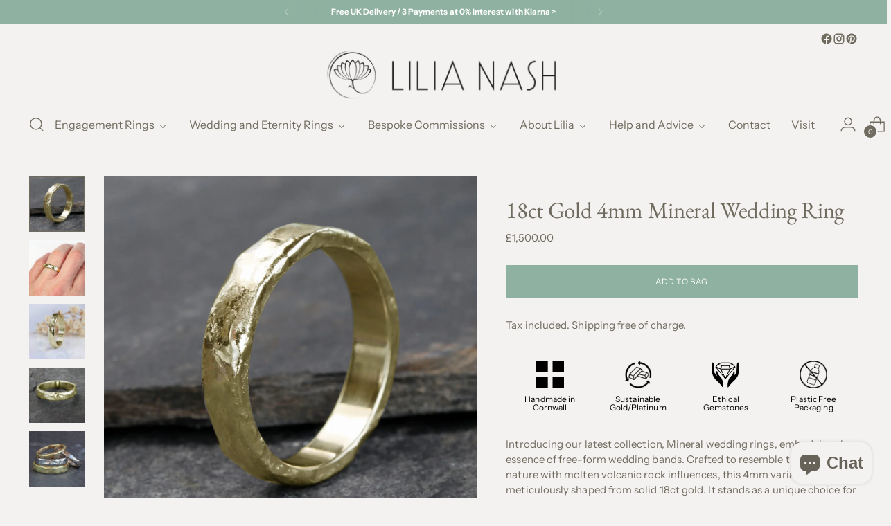

--- FILE ---
content_type: text/html; charset=utf-8
request_url: https://lilianashjewellery.com/products/18ct-gold-4mm-mineral-wedding-ring
body_size: 58947
content:















<!doctype html>

<!--
  ___                 ___           ___           ___
       /  /\                     /__/\         /  /\         /  /\
      /  /:/_                    \  \:\       /  /:/        /  /::\
     /  /:/ /\  ___     ___       \  \:\     /  /:/        /  /:/\:\
    /  /:/ /:/ /__/\   /  /\  ___  \  \:\   /  /:/  ___   /  /:/  \:\
   /__/:/ /:/  \  \:\ /  /:/ /__/\  \__\:\ /__/:/  /  /\ /__/:/ \__\:\
   \  \:\/:/    \  \:\  /:/  \  \:\ /  /:/ \  \:\ /  /:/ \  \:\ /  /:/
    \  \::/      \  \:\/:/    \  \:\  /:/   \  \:\  /:/   \  \:\  /:/
     \  \:\       \  \::/      \  \:\/:/     \  \:\/:/     \  \:\/:/
      \  \:\       \__\/        \  \::/       \  \::/       \  \::/
       \__\/                     \__\/         \__\/         \__\/

  --------------------------------------------------------------------
  #  Stiletto v5.1.1
  #  Documentation: https://help.fluorescent.co/v/stiletto
  #  Purchase: https://themes.shopify.com/themes/stiletto/
  #  A product by Fluorescent: https://fluorescent.co/
  --------------------------------------------------------------------
-->

<html class="no-js" lang="en" style="--announcement-height: 1px;">
  <head>
    <meta charset="UTF-8">
    <meta http-equiv="X-UA-Compatible" content="IE=edge,chrome=1">
    <meta name="viewport" content="width=device-width,initial-scale=1">
    




  <meta name="description" content="Mineral Rings - 4mm 18ct gold wedding bands inspired by volcanic artistry. Crafted by Lilia in sizes G-W. Eco-friendly gold. Unique choice for couples.">



    <link rel="canonical" href="https://lilianashjewellery.com/products/18ct-gold-4mm-mineral-wedding-ring">
    <link rel="preconnect" href="https://cdn.shopify.com" crossorigin><link rel="shortcut icon" href="//lilianashjewellery.com/cdn/shop/files/logo--only_de184f0b-88f3-46bb-bd6a-fff1e2c95775.png?crop=center&height=32&v=1766090756&width=32" type="image/png"><title>18ct Gold 4mm Mineral Wedding Ring
&ndash; Lilia Nash Jewellery</title>

    





  
  
  
  
  




<meta property="og:url" content="https://lilianashjewellery.com/products/18ct-gold-4mm-mineral-wedding-ring">
<meta property="og:site_name" content="Lilia Nash Jewellery">
<meta property="og:type" content="product">
<meta property="og:title" content="18ct Gold 4mm Mineral Wedding Ring">
<meta property="og:description" content="Mineral Rings - 4mm 18ct gold wedding bands inspired by volcanic artistry. Crafted by Lilia in sizes G-W. Eco-friendly gold. Unique choice for couples.">
<meta property="og:image" content="http://lilianashjewellery.com/cdn/shop/files/lilianashjewellery-18ct-gold-4mm-mineral-wedding-ring-1211855377.jpg?v=1766140688&width=1024">
<meta property="og:image:secure_url" content="https://lilianashjewellery.com/cdn/shop/files/lilianashjewellery-18ct-gold-4mm-mineral-wedding-ring-1211855377.jpg?v=1766140688&width=1024">
<meta property="og:price:amount" content="1,500.00">
<meta property="og:price:currency" content="GBP">

<meta name="twitter:title" content="18ct Gold 4mm Mineral Wedding Ring">
<meta name="twitter:description" content="Mineral Rings - 4mm 18ct gold wedding bands inspired by volcanic artistry. Crafted by Lilia in sizes G-W. Eco-friendly gold. Unique choice for couples.">
<meta name="twitter:card" content="summary_large_image">
<meta name="twitter:image" content="https://lilianashjewellery.com/cdn/shop/files/lilianashjewellery-18ct-gold-4mm-mineral-wedding-ring-1211855377.jpg?v=1766140688&width=1024">
<meta name="twitter:image:width" content="480">
<meta name="twitter:image:height" content="480">


    <script>
  console.log('Stiletto v5.1.1 by Fluorescent');

  document.documentElement.className = document.documentElement.className.replace('no-js', '');
  if (window.matchMedia(`(prefers-reduced-motion: reduce)`) === true || window.matchMedia(`(prefers-reduced-motion: reduce)`).matches === true) {
    document.documentElement.classList.add('prefers-reduced-motion');
  } else {
    document.documentElement.classList.add('do-anim');
  }

  window.theme = {
    version: 'v5.1.1',
    themeName: 'Stiletto',
    moneyFormat: "£{{amount}}",
    strings: {
      name: "Lilia Nash Jewellery",
      accessibility: {
        play_video: "Play",
        pause_video: "Pause",
        range_lower: "Lower",
        range_upper: "Upper"
      },
      product: {
        no_shipping_rates: "Shipping rate unavailable",
        country_placeholder: "Country\/Region",
        review: "Write a review"
      },
      products: {
        product: {
          unavailable: "Unavailable",
          unitPrice: "Unit price",
          unitPriceSeparator: "per",
          sku: "SKU"
        }
      },
      cart: {
        editCartNote: "Edit order notes",
        addCartNote: "Add order notes",
        quantityError: "You have the maximum number of this product in your cart"
      },
      pagination: {
        viewing: "You’re viewing {{ of }} of {{ total }}",
        products: "products",
        results: "results"
      }
    },
    routes: {
      root: "/",
      cart: {
        base: "/cart",
        add: "/cart/add",
        change: "/cart/change",
        update: "/cart/update",
        clear: "/cart/clear",
        // Manual routes until Shopify adds support
        shipping: "/cart/shipping_rates",
      },
      // Manual routes until Shopify adds support
      products: "/products",
      productRecommendations: "/recommendations/products",
      predictive_search_url: '/search/suggest',
    },
    icons: {
      chevron: "\u003cspan class=\"icon icon-new icon-chevron \"\u003e\n  \u003csvg viewBox=\"0 0 24 24\" fill=\"none\" xmlns=\"http:\/\/www.w3.org\/2000\/svg\"\u003e\u003cpath d=\"M1.875 7.438 12 17.563 22.125 7.438\" stroke=\"currentColor\" stroke-width=\"2\"\/\u003e\u003c\/svg\u003e\n\u003c\/span\u003e\n",
      close: "\u003cspan class=\"icon icon-new icon-close \"\u003e\n  \u003csvg viewBox=\"0 0 24 24\" fill=\"none\" xmlns=\"http:\/\/www.w3.org\/2000\/svg\"\u003e\u003cpath d=\"M2.66 1.34 2 .68.68 2l.66.66 1.32-1.32zm18.68 21.32.66.66L23.32 22l-.66-.66-1.32 1.32zm1.32-20 .66-.66L22 .68l-.66.66 1.32 1.32zM1.34 21.34.68 22 2 23.32l.66-.66-1.32-1.32zm0-18.68 10 10 1.32-1.32-10-10-1.32 1.32zm11.32 10 10-10-1.32-1.32-10 10 1.32 1.32zm-1.32-1.32-10 10 1.32 1.32 10-10-1.32-1.32zm0 1.32 10 10 1.32-1.32-10-10-1.32 1.32z\" fill=\"currentColor\"\/\u003e\u003c\/svg\u003e\n\u003c\/span\u003e\n",
      zoom: "\u003cspan class=\"icon icon-new icon-zoom \"\u003e\n  \u003csvg viewBox=\"0 0 24 24\" fill=\"none\" xmlns=\"http:\/\/www.w3.org\/2000\/svg\"\u003e\u003cpath d=\"M10.3,19.71c5.21,0,9.44-4.23,9.44-9.44S15.51,.83,10.3,.83,.86,5.05,.86,10.27s4.23,9.44,9.44,9.44Z\" fill=\"none\" stroke=\"currentColor\" stroke-linecap=\"round\" stroke-miterlimit=\"10\" stroke-width=\"1.63\"\/\u003e\n        \u003cpath d=\"M5.05,10.27H15.54\" fill=\"none\" stroke=\"currentColor\" stroke-miterlimit=\"10\" stroke-width=\"1.63\"\/\u003e\n        \u003cpath class=\"cross-up\" d=\"M10.3,5.02V15.51\" fill=\"none\" stroke=\"currentColor\" stroke-miterlimit=\"10\" stroke-width=\"1.63\"\/\u003e\n        \u003cpath d=\"M16.92,16.9l6.49,6.49\" fill=\"none\" stroke=\"currentColor\" stroke-miterlimit=\"10\" stroke-width=\"1.63\"\/\u003e\u003c\/svg\u003e\n\u003c\/span\u003e\n"
    },
    coreData: {
      n: "Stiletto",
      v: "v5.1.1",
    }
  }

  window.theme.searchableFields = "product_type,title,variants.title,vendor";

  
</script>

    <style>
  @font-face {
  font-family: "EB Garamond";
  font-weight: 400;
  font-style: normal;
  font-display: swap;
  src: url("//lilianashjewellery.com/cdn/fonts/ebgaramond/ebgaramond_n4.f03b4ad40330b0ec2af5bb96f169ce0df8a12bc0.woff2") format("woff2"),
       url("//lilianashjewellery.com/cdn/fonts/ebgaramond/ebgaramond_n4.73939a8b7fe7c6b6b560b459d64db062f2ba1a29.woff") format("woff");
}

  @font-face {
  font-family: "EB Garamond";
  font-weight: 400;
  font-style: normal;
  font-display: swap;
  src: url("//lilianashjewellery.com/cdn/fonts/ebgaramond/ebgaramond_n4.f03b4ad40330b0ec2af5bb96f169ce0df8a12bc0.woff2") format("woff2"),
       url("//lilianashjewellery.com/cdn/fonts/ebgaramond/ebgaramond_n4.73939a8b7fe7c6b6b560b459d64db062f2ba1a29.woff") format("woff");
}

  
  @font-face {
  font-family: "Instrument Sans";
  font-weight: 400;
  font-style: normal;
  font-display: swap;
  src: url("//lilianashjewellery.com/cdn/fonts/instrument_sans/instrumentsans_n4.db86542ae5e1596dbdb28c279ae6c2086c4c5bfa.woff2") format("woff2"),
       url("//lilianashjewellery.com/cdn/fonts/instrument_sans/instrumentsans_n4.510f1b081e58d08c30978f465518799851ef6d8b.woff") format("woff");
}

  @font-face {
  font-family: "Instrument Sans";
  font-weight: 700;
  font-style: normal;
  font-display: swap;
  src: url("//lilianashjewellery.com/cdn/fonts/instrument_sans/instrumentsans_n7.e4ad9032e203f9a0977786c356573ced65a7419a.woff2") format("woff2"),
       url("//lilianashjewellery.com/cdn/fonts/instrument_sans/instrumentsans_n7.b9e40f166fb7639074ba34738101a9d2990bb41a.woff") format("woff");
}

  @font-face {
  font-family: "Instrument Sans";
  font-weight: 400;
  font-style: italic;
  font-display: swap;
  src: url("//lilianashjewellery.com/cdn/fonts/instrument_sans/instrumentsans_i4.028d3c3cd8d085648c808ceb20cd2fd1eb3560e5.woff2") format("woff2"),
       url("//lilianashjewellery.com/cdn/fonts/instrument_sans/instrumentsans_i4.7e90d82df8dee29a99237cd19cc529d2206706a2.woff") format("woff");
}

  @font-face {
  font-family: "Instrument Sans";
  font-weight: 700;
  font-style: italic;
  font-display: swap;
  src: url("//lilianashjewellery.com/cdn/fonts/instrument_sans/instrumentsans_i7.d6063bb5d8f9cbf96eace9e8801697c54f363c6a.woff2") format("woff2"),
       url("//lilianashjewellery.com/cdn/fonts/instrument_sans/instrumentsans_i7.ce33afe63f8198a3ac4261b826b560103542cd36.woff") format("woff");
}


  :root {
    --color-text: #706b5f;
    --color-text-8-percent: rgba(112, 107, 95, 0.08);  
    --color-text-alpha: rgba(112, 107, 95, 0.35);
    --color-text-meta: rgba(112, 107, 95, 0.6);
    --color-text-link: #706b5f;
    --color-text-error: #D02F2E;
    --color-text-success: #478947;

    --color-background: #f4f2f1;
    --color-background-semi-transparent-80: rgba(244, 242, 241, 0.8);
    --color-background-semi-transparent-90: rgba(244, 242, 241, 0.9);

    --color-background-transparent: rgba(244, 242, 241, 0);
    --color-border: #c9c5be;
    --color-border-meta: rgba(201, 197, 190, 0.6);
    --color-overlay: rgba(0, 0, 0, 0.7);

    --color-background-meta: #ebe7e6;
    --color-background-meta-alpha: rgba(235, 231, 230, 0.6);
    --color-background-darker-meta: #e0d9d8;
    --color-background-darker-meta-alpha: rgba(224, 217, 216, 0.6);
    --color-background-placeholder: #e0d9d8;
    --color-background-placeholder-lighter: #e6e2e0;
    --color-foreground-placeholder: rgba(112, 107, 95, 0.4);

    --color-border-input: #c9c5be;
    --color-border-input-alpha: rgba(201, 197, 190, 0.25);
    --color-text-input: #706b5f;
    --color-text-input-alpha: rgba(112, 107, 95, 0.04);

    --color-text-button: #ffffff;

    --color-background-button: #8fb1a1;
    --color-background-button-alpha: rgba(143, 177, 161, 0.6);
    --color-background-outline-button-alpha: rgba(143, 177, 161, 0.1);
    --color-background-button-hover: #59816e;

    --color-icon: rgba(112, 107, 95, 0.4);
    --color-icon-darker: rgba(112, 107, 95, 0.6);

    --color-text-sale-badge: #C31818;
    --color-background-sold-badge: #414141;
    --color-text-sold-badge: #ffffff;

    --color-text-header: #706b5f;
    --color-text-header-half-transparent: rgba(112, 107, 95, 0.5);

    --color-background-header: #f4f2f1;
    --color-background-header-transparent: rgba(244, 242, 241, 0);
    --color-icon-header: #706b5f;
    --color-shadow-header: rgba(0, 0, 0, 0.15);

    --color-background-footer: #efeae9;
    --color-text-footer: #686359;
    --color-text-footer-subdued: rgba(104, 99, 89, 0.7);

    --color-products-sale-price: #C31818;
    --color-products-rating-star: #000000;

    --color-products-stock-good: #798c5e;
    --color-products-stock-medium: #A77A06;
    --color-products-stock-bad: #A70100;
    --color-products-stock-bad: #A70100;

    --font-logo: "EB Garamond", serif;
    --font-logo-weight: 400;
    --font-logo-style: normal;
    --logo-text-transform: none;
    --logo-letter-spacing: 0.0em;

    --font-heading: "EB Garamond", serif;
    --font-heading-weight: 400;
    --font-heading-style: normal;
    --font-heading-text-transform: none;
    --font-heading-base-letter-spacing: -0.01em;
    --font-heading-base-size: 44px;

    --font-body: "Instrument Sans", sans-serif;
    --font-body-weight: 400;
    --font-body-style: normal;
    --font-body-italic: italic;
    --font-body-bold-weight: 700;
    --font-body-base-letter-spacing: 0.005em;
    --font-body-base-size: 15px;

    /* Typography */
    --line-height-heading: 1.1;
    --line-height-subheading: 1.33;
    --line-height-body: 1.5;

    --logo-font-size: 
clamp(1.4rem, 1.1513812154696133rem + 1.0607734806629836vw, 2.0rem)
;

    --font-size-navigation-base: 16px;
    --font-navigation-base-letter-spacing: 0.0em;
    --font-navigation-base-text-transform: none;

    --font-size-heading-display-1: 
clamp(3.91875rem, 3.8332872928176798rem + 0.36464088397790057vw, 4.125rem)
;
    --font-size-heading-display-2: 
clamp(3.4824625rem, 3.406514640883978rem + 0.3240441988950276vw, 3.66575rem)
;
    --font-size-heading-display-3: 
clamp(3.0477425rem, 2.9812753038674034rem + 0.2835933701657458vw, 3.20815rem)
;
    --font-size-heading-1-base: 
clamp(2.6125rem, 2.555524861878453rem + 0.2430939226519337vw, 2.75rem)
;
    --font-size-heading-2-base: 
clamp(2.2859375rem, 2.2360842541436465rem + 0.212707182320442vw, 2.40625rem)
;
    --font-size-heading-3-base: 
clamp(1.959375rem, 1.9166436464088399rem + 0.18232044198895028vw, 2.0625rem)
;
    --font-size-heading-4-base: 
clamp(1.5230875rem, 1.489870994475138rem + 0.14172375690607736vw, 1.60325rem)
;
    --font-size-heading-5-base: 
clamp(1.30625rem, 1.2777624309392266rem + 0.12154696132596686vw, 1.375rem)
;
    --font-size-heading-6-base: 
clamp(1.0868rem, 1.0630983425414364rem + 0.10112707182320442vw, 1.144rem)
;
    --font-size-body-400: 
clamp(1.561875rem, 1.561875rem + 0.0vw, 1.561875rem)
;
    --font-size-body-350: 
clamp(1.4578125rem, 1.4578125rem + 0.0vw, 1.4578125rem)
;
    --font-size-body-300: 
clamp(1.35375rem, 1.35375rem + 0.0vw, 1.35375rem)
;
    --font-size-body-250: 
clamp(1.2496875rem, 1.2496875rem + 0.0vw, 1.2496875rem)
;
    --font-size-body-200: 
clamp(1.145625rem, 1.145625rem + 0.0vw, 1.145625rem)
;
    --font-size-body-150: 
clamp(1.0415625rem, 1.0415625rem + 0.0vw, 1.0415625rem)
;
    --font-size-body-100: 
clamp(0.9375rem, 0.9375rem + 0.0vw, 0.9375rem)
;
    --font-size-body-75: 
clamp(0.8325rem, 0.8325rem + 0.0vw, 0.8325rem)
;
    --font-size-body-60: 
clamp(0.7708125rem, 0.7708125rem + 0.0vw, 0.7708125rem)
;
    --font-size-body-50: 
clamp(0.7284375rem, 0.7284375rem + 0.0vw, 0.7284375rem)
;
    --font-size-body-25: 
clamp(0.676875rem, 0.676875rem + 0.0vw, 0.676875rem)
;
    --font-size-body-20: 
clamp(0.624375rem, 0.624375rem + 0.0vw, 0.624375rem)
;

    /* Buttons */
    
      --button-padding-multiplier: 1;
      --font-size-button: var(--font-size-body-50);
      --font-size-button-x-small: var(--font-size-body-25);
    

    --font-button-text-transform: uppercase;
    --button-letter-spacing: 0.05em;
    --line-height-button: 1.45;

    /* Product badges */
    
      --font-size-product-badge: var(--font-size-body-25);
    

    --font-product-badge-text-transform: none;

    /* Product listing titles */
    
      --font-size-listing-title: var(--font-size-body-100);
    

    --font-product-listing-title-text-transform: none;
    --font-product-listing-title-base-letter-spacing: 0.0em;

    /* Shopify pay specific */
    --payment-terms-background-color: #ebe7e6;
  }

  @supports not (font-size: clamp(10px, 3.3vw, 20px)) {
    :root {
      --logo-font-size: 
1.7rem
;
      --font-size-heading-display-1: 
4.021875rem
;
      --font-size-heading-display-2: 
3.57410625rem
;
      --font-size-heading-display-3: 
3.12794625rem
;
      --font-size-heading-1-base: 
2.68125rem
;
      --font-size-heading-2-base: 
2.34609375rem
;
      --font-size-heading-3-base: 
2.0109375rem
;
      --font-size-heading-4-base: 
1.56316875rem
;
      --font-size-heading-5-base: 
1.340625rem
;
      --font-size-heading-6-base: 
1.1154rem
;
      --font-size-body-400: 
1.561875rem
;
      --font-size-body-350: 
1.4578125rem
;
      --font-size-body-300: 
1.35375rem
;
      --font-size-body-250: 
1.2496875rem
;
      --font-size-body-200: 
1.145625rem
;
      --font-size-body-150: 
1.0415625rem
;
      --font-size-body-100: 
0.9375rem
;
      --font-size-body-75: 
0.8325rem
;
      --font-size-body-60: 
0.7708125rem
;
      --font-size-body-50: 
0.7284375rem
;
      --font-size-body-25: 
0.676875rem
;
      --font-size-body-20: 
0.624375rem
;
    }
  }.product-badge[data-handle="responsible"]{
        color: #3C9342;
      }
    
.product-badge[data-handle="best-seller"]{
        color: #7e6b45;
      }
    
.product-badge[data-handle="new"]{
        color: #000000;
      }
    

</style>

<script>
  flu = window.flu || {};
  flu.chunks = {
    photoswipe: "//lilianashjewellery.com/cdn/shop/t/26/assets/photoswipe-chunk.js?v=18659099751219271031758379929",
    swiper: "//lilianashjewellery.com/cdn/shop/t/26/assets/swiper-chunk.js?v=73725226959832986321758379929",
    nouislider: "//lilianashjewellery.com/cdn/shop/t/26/assets/nouislider-chunk.js?v=131351027671466727271758379929",
    polyfillInert: "//lilianashjewellery.com/cdn/shop/t/26/assets/polyfill-inert-chunk.js?v=9775187524458939151758379929",
    polyfillResizeObserver: "//lilianashjewellery.com/cdn/shop/t/26/assets/polyfill-resize-observer-chunk.js?19472",
  };
</script>





  <script type="module" src="//lilianashjewellery.com/cdn/shop/t/26/assets/theme.min.js?v=75981419107262041581758379929"></script>










<script defer>
  var defineVH = function () {
    document.documentElement.style.setProperty('--vh', window.innerHeight * 0.01 + 'px');
  };
  window.addEventListener('resize', defineVH);
  window.addEventListener('orientationchange', defineVH);
  defineVH();
</script>

<link href="//lilianashjewellery.com/cdn/shop/t/26/assets/theme.css?v=34197611449075131721758379929" rel="stylesheet" type="text/css" media="all" />



  <script>window.performance && window.performance.mark && window.performance.mark('shopify.content_for_header.start');</script><meta name="facebook-domain-verification" content="2j6pl7wmo07ozn0iamk9kfj1xhot4t">
<meta name="google-site-verification" content="yNuNp8geiMLM8M6ptD6gADlbdco32uLCtXw0c_ie1OA">
<meta id="shopify-digital-wallet" name="shopify-digital-wallet" content="/66824831260/digital_wallets/dialog">
<meta name="shopify-checkout-api-token" content="a418f50f1bb0b48b122ec096f3d26217">
<meta id="in-context-paypal-metadata" data-shop-id="66824831260" data-venmo-supported="false" data-environment="production" data-locale="en_US" data-paypal-v4="true" data-currency="GBP">
<link rel="alternate" hreflang="x-default" href="https://lilianashjewellery.com/products/18ct-gold-4mm-mineral-wedding-ring">
<link rel="alternate" hreflang="en" href="https://lilianashjewellery.com/products/18ct-gold-4mm-mineral-wedding-ring">
<link rel="alternate" hreflang="en-US" href="https://lilianashjewellery.com/en-us/products/18ct-gold-4mm-mineral-wedding-ring">
<link rel="alternate" type="application/json+oembed" href="https://lilianashjewellery.com/products/18ct-gold-4mm-mineral-wedding-ring.oembed">
<script async="async" src="/checkouts/internal/preloads.js?locale=en-GB"></script>
<script id="apple-pay-shop-capabilities" type="application/json">{"shopId":66824831260,"countryCode":"GB","currencyCode":"GBP","merchantCapabilities":["supports3DS"],"merchantId":"gid:\/\/shopify\/Shop\/66824831260","merchantName":"Lilia Nash Jewellery","requiredBillingContactFields":["postalAddress","email"],"requiredShippingContactFields":["postalAddress","email"],"shippingType":"shipping","supportedNetworks":["visa","maestro","masterCard","amex","discover","elo"],"total":{"type":"pending","label":"Lilia Nash Jewellery","amount":"1.00"},"shopifyPaymentsEnabled":true,"supportsSubscriptions":true}</script>
<script id="shopify-features" type="application/json">{"accessToken":"a418f50f1bb0b48b122ec096f3d26217","betas":["rich-media-storefront-analytics"],"domain":"lilianashjewellery.com","predictiveSearch":true,"shopId":66824831260,"locale":"en"}</script>
<script>var Shopify = Shopify || {};
Shopify.shop = "lilianashjewellery.myshopify.com";
Shopify.locale = "en";
Shopify.currency = {"active":"GBP","rate":"1.0"};
Shopify.country = "GB";
Shopify.theme = {"name":"Updated copy of Stiletto","id":181428355453,"schema_name":"Stiletto","schema_version":"5.1.1","theme_store_id":1621,"role":"main"};
Shopify.theme.handle = "null";
Shopify.theme.style = {"id":null,"handle":null};
Shopify.cdnHost = "lilianashjewellery.com/cdn";
Shopify.routes = Shopify.routes || {};
Shopify.routes.root = "/";</script>
<script type="module">!function(o){(o.Shopify=o.Shopify||{}).modules=!0}(window);</script>
<script>!function(o){function n(){var o=[];function n(){o.push(Array.prototype.slice.apply(arguments))}return n.q=o,n}var t=o.Shopify=o.Shopify||{};t.loadFeatures=n(),t.autoloadFeatures=n()}(window);</script>
<script id="shop-js-analytics" type="application/json">{"pageType":"product"}</script>
<script defer="defer" async type="module" src="//lilianashjewellery.com/cdn/shopifycloud/shop-js/modules/v2/client.init-shop-cart-sync_C5BV16lS.en.esm.js"></script>
<script defer="defer" async type="module" src="//lilianashjewellery.com/cdn/shopifycloud/shop-js/modules/v2/chunk.common_CygWptCX.esm.js"></script>
<script type="module">
  await import("//lilianashjewellery.com/cdn/shopifycloud/shop-js/modules/v2/client.init-shop-cart-sync_C5BV16lS.en.esm.js");
await import("//lilianashjewellery.com/cdn/shopifycloud/shop-js/modules/v2/chunk.common_CygWptCX.esm.js");

  window.Shopify.SignInWithShop?.initShopCartSync?.({"fedCMEnabled":true,"windoidEnabled":true});

</script>
<script>(function() {
  var isLoaded = false;
  function asyncLoad() {
    if (isLoaded) return;
    isLoaded = true;
    var urls = ["https:\/\/platform-api.sharethis.com\/js\/sharethis.js?shop=lilianashjewellery.myshopify.com#property=65a3d4c3fbfe1600199c5bd3\u0026product=-buttons\u0026source=-buttons-shopify\u0026ver=1705235659"];
    for (var i = 0; i < urls.length; i++) {
      var s = document.createElement('script');
      s.type = 'text/javascript';
      s.async = true;
      s.src = urls[i];
      var x = document.getElementsByTagName('script')[0];
      x.parentNode.insertBefore(s, x);
    }
  };
  if(window.attachEvent) {
    window.attachEvent('onload', asyncLoad);
  } else {
    window.addEventListener('load', asyncLoad, false);
  }
})();</script>
<script id="__st">var __st={"a":66824831260,"offset":0,"reqid":"48f6de65-dbad-4865-ae33-b1f8bce35ca9-1768763428","pageurl":"lilianashjewellery.com\/products\/18ct-gold-4mm-mineral-wedding-ring","u":"c594347cb964","p":"product","rtyp":"product","rid":8787189727516};</script>
<script>window.ShopifyPaypalV4VisibilityTracking = true;</script>
<script id="captcha-bootstrap">!function(){'use strict';const t='contact',e='account',n='new_comment',o=[[t,t],['blogs',n],['comments',n],[t,'customer']],c=[[e,'customer_login'],[e,'guest_login'],[e,'recover_customer_password'],[e,'create_customer']],r=t=>t.map((([t,e])=>`form[action*='/${t}']:not([data-nocaptcha='true']) input[name='form_type'][value='${e}']`)).join(','),a=t=>()=>t?[...document.querySelectorAll(t)].map((t=>t.form)):[];function s(){const t=[...o],e=r(t);return a(e)}const i='password',u='form_key',d=['recaptcha-v3-token','g-recaptcha-response','h-captcha-response',i],f=()=>{try{return window.sessionStorage}catch{return}},m='__shopify_v',_=t=>t.elements[u];function p(t,e,n=!1){try{const o=window.sessionStorage,c=JSON.parse(o.getItem(e)),{data:r}=function(t){const{data:e,action:n}=t;return t[m]||n?{data:e,action:n}:{data:t,action:n}}(c);for(const[e,n]of Object.entries(r))t.elements[e]&&(t.elements[e].value=n);n&&o.removeItem(e)}catch(o){console.error('form repopulation failed',{error:o})}}const l='form_type',E='cptcha';function T(t){t.dataset[E]=!0}const w=window,h=w.document,L='Shopify',v='ce_forms',y='captcha';let A=!1;((t,e)=>{const n=(g='f06e6c50-85a8-45c8-87d0-21a2b65856fe',I='https://cdn.shopify.com/shopifycloud/storefront-forms-hcaptcha/ce_storefront_forms_captcha_hcaptcha.v1.5.2.iife.js',D={infoText:'Protected by hCaptcha',privacyText:'Privacy',termsText:'Terms'},(t,e,n)=>{const o=w[L][v],c=o.bindForm;if(c)return c(t,g,e,D).then(n);var r;o.q.push([[t,g,e,D],n]),r=I,A||(h.body.append(Object.assign(h.createElement('script'),{id:'captcha-provider',async:!0,src:r})),A=!0)});var g,I,D;w[L]=w[L]||{},w[L][v]=w[L][v]||{},w[L][v].q=[],w[L][y]=w[L][y]||{},w[L][y].protect=function(t,e){n(t,void 0,e),T(t)},Object.freeze(w[L][y]),function(t,e,n,w,h,L){const[v,y,A,g]=function(t,e,n){const i=e?o:[],u=t?c:[],d=[...i,...u],f=r(d),m=r(i),_=r(d.filter((([t,e])=>n.includes(e))));return[a(f),a(m),a(_),s()]}(w,h,L),I=t=>{const e=t.target;return e instanceof HTMLFormElement?e:e&&e.form},D=t=>v().includes(t);t.addEventListener('submit',(t=>{const e=I(t);if(!e)return;const n=D(e)&&!e.dataset.hcaptchaBound&&!e.dataset.recaptchaBound,o=_(e),c=g().includes(e)&&(!o||!o.value);(n||c)&&t.preventDefault(),c&&!n&&(function(t){try{if(!f())return;!function(t){const e=f();if(!e)return;const n=_(t);if(!n)return;const o=n.value;o&&e.removeItem(o)}(t);const e=Array.from(Array(32),(()=>Math.random().toString(36)[2])).join('');!function(t,e){_(t)||t.append(Object.assign(document.createElement('input'),{type:'hidden',name:u})),t.elements[u].value=e}(t,e),function(t,e){const n=f();if(!n)return;const o=[...t.querySelectorAll(`input[type='${i}']`)].map((({name:t})=>t)),c=[...d,...o],r={};for(const[a,s]of new FormData(t).entries())c.includes(a)||(r[a]=s);n.setItem(e,JSON.stringify({[m]:1,action:t.action,data:r}))}(t,e)}catch(e){console.error('failed to persist form',e)}}(e),e.submit())}));const S=(t,e)=>{t&&!t.dataset[E]&&(n(t,e.some((e=>e===t))),T(t))};for(const o of['focusin','change'])t.addEventListener(o,(t=>{const e=I(t);D(e)&&S(e,y())}));const B=e.get('form_key'),M=e.get(l),P=B&&M;t.addEventListener('DOMContentLoaded',(()=>{const t=y();if(P)for(const e of t)e.elements[l].value===M&&p(e,B);[...new Set([...A(),...v().filter((t=>'true'===t.dataset.shopifyCaptcha))])].forEach((e=>S(e,t)))}))}(h,new URLSearchParams(w.location.search),n,t,e,['guest_login'])})(!0,!0)}();</script>
<script integrity="sha256-4kQ18oKyAcykRKYeNunJcIwy7WH5gtpwJnB7kiuLZ1E=" data-source-attribution="shopify.loadfeatures" defer="defer" src="//lilianashjewellery.com/cdn/shopifycloud/storefront/assets/storefront/load_feature-a0a9edcb.js" crossorigin="anonymous"></script>
<script data-source-attribution="shopify.dynamic_checkout.dynamic.init">var Shopify=Shopify||{};Shopify.PaymentButton=Shopify.PaymentButton||{isStorefrontPortableWallets:!0,init:function(){window.Shopify.PaymentButton.init=function(){};var t=document.createElement("script");t.src="https://lilianashjewellery.com/cdn/shopifycloud/portable-wallets/latest/portable-wallets.en.js",t.type="module",document.head.appendChild(t)}};
</script>
<script data-source-attribution="shopify.dynamic_checkout.buyer_consent">
  function portableWalletsHideBuyerConsent(e){var t=document.getElementById("shopify-buyer-consent"),n=document.getElementById("shopify-subscription-policy-button");t&&n&&(t.classList.add("hidden"),t.setAttribute("aria-hidden","true"),n.removeEventListener("click",e))}function portableWalletsShowBuyerConsent(e){var t=document.getElementById("shopify-buyer-consent"),n=document.getElementById("shopify-subscription-policy-button");t&&n&&(t.classList.remove("hidden"),t.removeAttribute("aria-hidden"),n.addEventListener("click",e))}window.Shopify?.PaymentButton&&(window.Shopify.PaymentButton.hideBuyerConsent=portableWalletsHideBuyerConsent,window.Shopify.PaymentButton.showBuyerConsent=portableWalletsShowBuyerConsent);
</script>
<script data-source-attribution="shopify.dynamic_checkout.cart.bootstrap">document.addEventListener("DOMContentLoaded",(function(){function t(){return document.querySelector("shopify-accelerated-checkout-cart, shopify-accelerated-checkout")}if(t())Shopify.PaymentButton.init();else{new MutationObserver((function(e,n){t()&&(Shopify.PaymentButton.init(),n.disconnect())})).observe(document.body,{childList:!0,subtree:!0})}}));
</script>
<link id="shopify-accelerated-checkout-styles" rel="stylesheet" media="screen" href="https://lilianashjewellery.com/cdn/shopifycloud/portable-wallets/latest/accelerated-checkout-backwards-compat.css" crossorigin="anonymous">
<style id="shopify-accelerated-checkout-cart">
        #shopify-buyer-consent {
  margin-top: 1em;
  display: inline-block;
  width: 100%;
}

#shopify-buyer-consent.hidden {
  display: none;
}

#shopify-subscription-policy-button {
  background: none;
  border: none;
  padding: 0;
  text-decoration: underline;
  font-size: inherit;
  cursor: pointer;
}

#shopify-subscription-policy-button::before {
  box-shadow: none;
}

      </style>

<script>window.performance && window.performance.mark && window.performance.mark('shopify.content_for_header.end');</script>
  <!-- "snippets/shogun-products.liquid" was not rendered, the associated app was uninstalled -->

  
  <!-- "snippets/shogun-head.liquid" was not rendered, the associated app was uninstalled -->
<!-- BEGIN app block: shopify://apps/pandectes-gdpr/blocks/banner/58c0baa2-6cc1-480c-9ea6-38d6d559556a -->
  
    
      <!-- TCF is active, scripts are loaded above -->
      
        <script>
          if (!window.PandectesRulesSettings) {
            window.PandectesRulesSettings = {"store":{"id":66824831260,"adminMode":false,"headless":false,"storefrontRootDomain":"","checkoutRootDomain":"","storefrontAccessToken":""},"banner":{"revokableTrigger":false,"cookiesBlockedByDefault":"7","hybridStrict":false,"isActive":true},"geolocation":{"brOnly":false,"caOnly":false,"chOnly":false,"euOnly":false,"jpOnly":false,"thOnly":false,"zaOnly":false,"canadaOnly":false,"canadaLaw25":false,"canadaPipeda":false,"globalVisibility":true},"blocker":{"isActive":false,"googleConsentMode":{"isActive":false,"id":"","analyticsId":"","adwordsId":"","adStorageCategory":4,"analyticsStorageCategory":2,"functionalityStorageCategory":1,"personalizationStorageCategory":1,"securityStorageCategory":0,"customEvent":false,"redactData":false,"urlPassthrough":false,"dataLayerProperty":"dataLayer","waitForUpdate":0,"useNativeChannel":false},"facebookPixel":{"isActive":false,"id":"","ldu":false},"microsoft":{},"clarity":{},"rakuten":{"isActive":false,"cmp":false,"ccpa":false},"gpcIsActive":false,"klaviyoIsActive":false,"defaultBlocked":7,"patterns":{"whiteList":[],"blackList":{"1":[],"2":[],"4":[],"8":[]},"iframesWhiteList":[],"iframesBlackList":{"1":[],"2":[],"4":[],"8":[]},"beaconsWhiteList":[],"beaconsBlackList":{"1":[],"2":[],"4":[],"8":[]}}}};
            const rulesScript = document.createElement('script');
            window.PandectesRulesSettings.auto = true;
            rulesScript.src = "https://cdn.shopify.com/extensions/019bd005-1071-7566-a990-dd9df4dd4365/gdpr-228/assets/pandectes-rules.js";
            const firstChild = document.head.firstChild;
            document.head.insertBefore(rulesScript, firstChild);
          }
        </script>
      
      <script>
        
          window.PandectesSettings = {"store":{"id":66824831260,"plan":"plus","theme":"Updated copy of Stiletto","primaryLocale":"en","adminMode":false,"headless":false,"storefrontRootDomain":"","checkoutRootDomain":"","storefrontAccessToken":""},"tsPublished":1758969526,"declaration":{"showPurpose":false,"showProvider":false,"declIntroText":"We use cookies to optimize website functionality, analyze the performance, and provide personalized experience to you. Some cookies are essential to make the website operate and function correctly. Those cookies cannot be disabled. In this window you can manage your preference of cookies.","showDateGenerated":true},"language":{"unpublished":[],"languageMode":"Single","fallbackLanguage":"en","languageDetection":"browser","languagesSupported":[]},"texts":{"managed":{"headerText":{"en":"We respect your privacy"},"consentText":{"en":"This website uses cookies to ensure you get the best experience."},"linkText":{"en":"Learn more"},"imprintText":{"en":"Imprint"},"googleLinkText":{"en":"Google's Privacy Terms"},"allowButtonText":{"en":"Accept"},"denyButtonText":{"en":"Decline"},"dismissButtonText":{"en":"Ok"},"leaveSiteButtonText":{"en":"Leave this site"},"preferencesButtonText":{"en":"Preferences"},"cookiePolicyText":{"en":"Cookie policy"},"preferencesPopupTitleText":{"en":"Manage consent preferences"},"preferencesPopupIntroText":{"en":"We use cookies to optimize website functionality, analyze the performance, and provide personalized experience to you. Some cookies are essential to make the website operate and function correctly. Those cookies cannot be disabled. In this window you can manage your preference of cookies."},"preferencesPopupSaveButtonText":{"en":"Save preferences"},"preferencesPopupCloseButtonText":{"en":"Close"},"preferencesPopupAcceptAllButtonText":{"en":"Accept all"},"preferencesPopupRejectAllButtonText":{"en":"Reject all"},"cookiesDetailsText":{"en":"Cookies details"},"preferencesPopupAlwaysAllowedText":{"en":"Always allowed"},"accessSectionParagraphText":{"en":"You have the right to request access to your data at any time."},"accessSectionTitleText":{"en":"Data portability"},"accessSectionAccountInfoActionText":{"en":"Personal data"},"accessSectionDownloadReportActionText":{"en":"Request export"},"accessSectionGDPRRequestsActionText":{"en":"Data subject requests"},"accessSectionOrdersRecordsActionText":{"en":"Orders"},"rectificationSectionParagraphText":{"en":"You have the right to request your data to be updated whenever you think it is appropriate."},"rectificationSectionTitleText":{"en":"Data Rectification"},"rectificationCommentPlaceholder":{"en":"Describe what you want to be updated"},"rectificationCommentValidationError":{"en":"Comment is required"},"rectificationSectionEditAccountActionText":{"en":"Request an update"},"erasureSectionTitleText":{"en":"Right to be forgotten"},"erasureSectionParagraphText":{"en":"You have the right to ask all your data to be erased. After that, you will no longer be able to access your account."},"erasureSectionRequestDeletionActionText":{"en":"Request personal data deletion"},"consentDate":{"en":"Consent date"},"consentId":{"en":"Consent ID"},"consentSectionChangeConsentActionText":{"en":"Change consent preference"},"consentSectionConsentedText":{"en":"You consented to the cookies policy of this website on"},"consentSectionNoConsentText":{"en":"You have not consented to the cookies policy of this website."},"consentSectionTitleText":{"en":"Your cookie consent"},"consentStatus":{"en":"Consent preference"},"confirmationFailureMessage":{"en":"Your request was not verified. Please try again and if problem persists, contact store owner for assistance"},"confirmationFailureTitle":{"en":"A problem occurred"},"confirmationSuccessMessage":{"en":"We will soon get back to you as to your request."},"confirmationSuccessTitle":{"en":"Your request is verified"},"guestsSupportEmailFailureMessage":{"en":"Your request was not submitted. Please try again and if problem persists, contact store owner for assistance."},"guestsSupportEmailFailureTitle":{"en":"A problem occurred"},"guestsSupportEmailPlaceholder":{"en":"E-mail address"},"guestsSupportEmailSuccessMessage":{"en":"If you are registered as a customer of this store, you will soon receive an email with instructions on how to proceed."},"guestsSupportEmailSuccessTitle":{"en":"Thank you for your request"},"guestsSupportEmailValidationError":{"en":"Email is not valid"},"guestsSupportInfoText":{"en":"Please login with your customer account to further proceed."},"submitButton":{"en":"Submit"},"submittingButton":{"en":"Submitting..."},"cancelButton":{"en":"Cancel"},"declIntroText":{"en":"We use cookies to optimize website functionality, analyze the performance, and provide personalized experience to you. Some cookies are essential to make the website operate and function correctly. Those cookies cannot be disabled. In this window you can manage your preference of cookies."},"declName":{"en":"Name"},"declPurpose":{"en":"Purpose"},"declType":{"en":"Type"},"declRetention":{"en":"Retention"},"declProvider":{"en":"Provider"},"declFirstParty":{"en":"First-party"},"declThirdParty":{"en":"Third-party"},"declSeconds":{"en":"seconds"},"declMinutes":{"en":"minutes"},"declHours":{"en":"hours"},"declDays":{"en":"days"},"declWeeks":{"en":"week(s)"},"declMonths":{"en":"months"},"declYears":{"en":"years"},"declSession":{"en":"Session"},"declDomain":{"en":"Domain"},"declPath":{"en":"Path"}},"categories":{"strictlyNecessaryCookiesTitleText":{"en":"Strictly necessary cookies"},"strictlyNecessaryCookiesDescriptionText":{"en":"These cookies are essential in order to enable you to move around the website and use its features, such as accessing secure areas of the website. The website cannot function properly without these cookies."},"functionalityCookiesTitleText":{"en":"Functional cookies"},"functionalityCookiesDescriptionText":{"en":"These cookies enable the site to provide enhanced functionality and personalisation. They may be set by us or by third party providers whose services we have added to our pages. If you do not allow these cookies then some or all of these services may not function properly."},"performanceCookiesTitleText":{"en":"Performance cookies"},"performanceCookiesDescriptionText":{"en":"These cookies enable us to monitor and improve the performance of our website. For example, they allow us to count visits, identify traffic sources and see which parts of the site are most popular."},"targetingCookiesTitleText":{"en":"Targeting cookies"},"targetingCookiesDescriptionText":{"en":"These cookies may be set through our site by our advertising partners. They may be used by those companies to build a profile of your interests and show you relevant adverts on other sites.    They do not store directly personal information, but are based on uniquely identifying your browser and internet device. If you do not allow these cookies, you will experience less targeted advertising."},"unclassifiedCookiesTitleText":{"en":"Unclassified cookies"},"unclassifiedCookiesDescriptionText":{"en":"Unclassified cookies are cookies that we are in the process of classifying, together with the providers of individual cookies."}},"auto":{}},"library":{"previewMode":false,"fadeInTimeout":0,"defaultBlocked":7,"showLink":true,"showImprintLink":false,"showGoogleLink":false,"enabled":true,"cookie":{"expiryDays":365,"secure":true,"domain":""},"dismissOnScroll":false,"dismissOnWindowClick":false,"dismissOnTimeout":false,"palette":{"popup":{"background":"#FFFFFF","backgroundForCalculations":{"a":1,"b":255,"g":255,"r":255},"text":"#000000"},"button":{"background":"transparent","backgroundForCalculations":{"a":1,"b":255,"g":255,"r":255},"text":"#000000","textForCalculation":{"a":1,"b":0,"g":0,"r":0},"border":"#000000"}},"content":{"href":"https://lilianashjewellery.myshopify.com/policies/privacy-policy","imprintHref":"/","close":"&#10005;","target":"","logo":"<img class=\"cc-banner-logo\" style=\"max-height: 40px;\" src=\"https://lilianashjewellery.myshopify.com/cdn/shop/files/pandectes-banner-logo.png\" alt=\"Cookie banner\" />"},"window":"<div role=\"dialog\" aria-label=\"{{header}}\" aria-describedby=\"cookieconsent:desc\" id=\"pandectes-banner\" class=\"cc-window-wrapper cc-bottom-left-wrapper\"><div class=\"pd-cookie-banner-window cc-window {{classes}}\"><!--googleoff: all-->{{children}}<!--googleon: all--></div></div>","compliance":{"custom":"<div class=\"cc-compliance cc-highlight\">{{preferences}}{{allow}}</div>"},"type":"custom","layouts":{"basic":"{{logo}}{{messagelink}}{{compliance}}"},"position":"bottom-left","theme":"wired","revokable":false,"animateRevokable":false,"revokableReset":false,"revokableLogoUrl":"https://lilianashjewellery.myshopify.com/cdn/shop/files/pandectes-reopen-logo.png","revokablePlacement":"top-left","revokableMarginHorizontal":5,"revokableMarginVertical":5,"static":false,"autoAttach":true,"hasTransition":true,"blacklistPage":[""],"elements":{"close":"<button aria-label=\"Close\" type=\"button\" class=\"cc-close\">{{close}}</button>","dismiss":"<button type=\"button\" class=\"cc-btn cc-btn-decision cc-dismiss\">{{dismiss}}</button>","allow":"<button type=\"button\" class=\"cc-btn cc-btn-decision cc-allow\">{{allow}}</button>","deny":"<button type=\"button\" class=\"cc-btn cc-btn-decision cc-deny\">{{deny}}</button>","preferences":"<button type=\"button\" class=\"cc-btn cc-settings\" onclick=\"Pandectes.fn.openPreferences()\">{{preferences}}</button>"}},"geolocation":{"brOnly":false,"caOnly":false,"chOnly":false,"euOnly":false,"jpOnly":false,"thOnly":false,"zaOnly":false,"canadaOnly":false,"canadaLaw25":false,"canadaPipeda":false,"globalVisibility":true},"dsr":{"guestsSupport":false,"accessSectionDownloadReportAuto":false},"banner":{"resetTs":1711539869,"extraCss":"        .cc-banner-logo {max-width: 24em!important;}    @media(min-width: 768px) {.cc-window.cc-floating{max-width: 24em!important;width: 24em!important;}}    .cc-message, .pd-cookie-banner-window .cc-header, .cc-logo {text-align: left}    .cc-window-wrapper{z-index: 2147483647;}    .cc-window{z-index: 2147483647;font-family: inherit;}    .pd-cookie-banner-window .cc-header{font-family: inherit;}    .pd-cp-ui{font-family: inherit; background-color: #FFFFFF;color:#000000;}    button.pd-cp-btn, a.pd-cp-btn{}    input + .pd-cp-preferences-slider{background-color: rgba(0, 0, 0, 0.3)}    .pd-cp-scrolling-section::-webkit-scrollbar{background-color: rgba(0, 0, 0, 0.3)}    input:checked + .pd-cp-preferences-slider{background-color: rgba(0, 0, 0, 1)}    .pd-cp-scrolling-section::-webkit-scrollbar-thumb {background-color: rgba(0, 0, 0, 1)}    .pd-cp-ui-close{color:#000000;}    .pd-cp-preferences-slider:before{background-color: #FFFFFF}    .pd-cp-title:before {border-color: #000000!important}    .pd-cp-preferences-slider{background-color:#000000}    .pd-cp-toggle{color:#000000!important}    @media(max-width:699px) {.pd-cp-ui-close-top svg {fill: #000000}}    .pd-cp-toggle:hover,.pd-cp-toggle:visited,.pd-cp-toggle:active{color:#000000!important}    .pd-cookie-banner-window {}  #lim_mobile_chat {z-index:2147483646 !important;}","customJavascript":{},"showPoweredBy":false,"logoHeight":40,"revokableTrigger":false,"hybridStrict":false,"cookiesBlockedByDefault":"7","isActive":true,"implicitSavePreferences":false,"cookieIcon":false,"blockBots":false,"showCookiesDetails":true,"hasTransition":true,"blockingPage":false,"showOnlyLandingPage":false,"leaveSiteUrl":"https://www.google.com","linkRespectStoreLang":false},"cookies":{"0":[{"name":"keep_alive","type":"http","domain":"lilianashjewellery.com","path":"/","provider":"Shopify","firstParty":true,"retention":"30 minute(s)","session":false,"expires":30,"unit":"declMinutes","purpose":{"en":"Used in connection with buyer localization."}},{"name":"secure_customer_sig","type":"http","domain":"lilianashjewellery.com","path":"/","provider":"Shopify","firstParty":true,"retention":"1 year(s)","session":false,"expires":1,"unit":"declYears","purpose":{"en":"Used in connection with customer login."}},{"name":"localization","type":"http","domain":"lilianashjewellery.com","path":"/","provider":"Shopify","firstParty":true,"retention":"1 year(s)","session":false,"expires":1,"unit":"declYears","purpose":{"en":"Shopify store localization"}},{"name":"cart_currency","type":"http","domain":"lilianashjewellery.com","path":"/","provider":"Shopify","firstParty":true,"retention":"2 ","session":false,"expires":2,"unit":"declSession","purpose":{"en":"The cookie is necessary for the secure checkout and payment function on the website. This function is provided by shopify.com."}},{"name":"_cmp_a","type":"http","domain":".lilianashjewellery.com","path":"/","provider":"Shopify","firstParty":true,"retention":"1 day(s)","session":false,"expires":1,"unit":"declDays","purpose":{"en":"Used for managing customer privacy settings."}},{"name":"shopify_pay_redirect","type":"http","domain":"lilianashjewellery.com","path":"/","provider":"Shopify","firstParty":true,"retention":"1 hour(s)","session":false,"expires":1,"unit":"declHours","purpose":{"en":"The cookie is necessary for the secure checkout and payment function on the website. This function is provided by shopify.com."}},{"name":"_tracking_consent","type":"http","domain":".lilianashjewellery.com","path":"/","provider":"Shopify","firstParty":true,"retention":"1 year(s)","session":false,"expires":1,"unit":"declYears","purpose":{"en":"Tracking preferences."}},{"name":"wpm-domain-test","type":"http","domain":"com","path":"/","provider":"Shopify","firstParty":false,"retention":"Session","session":true,"expires":1,"unit":"declSeconds","purpose":{"en":"Used to test the storage of parameters about products added to the cart or payment currency"}},{"name":"_secure_session_id","type":"http","domain":"lilianashjewellery.com","path":"/","provider":"Shopify","firstParty":true,"retention":"1 month(s)","session":false,"expires":1,"unit":"declMonths","purpose":{"en":"Used in connection with navigation through a storefront."}},{"name":"_pandectes_gdpr","type":"http","domain":".lilianashjewellery.com","path":"/","provider":"Pandectes","firstParty":true,"retention":"1 year(s)","session":false,"expires":1,"unit":"declYears","purpose":{"en":"Used for the functionality of the cookies consent banner."}}],"1":[{"name":"JSESSIONID","type":"http","domain":"msa.bestchat.com","path":"/chat","provider":"Unknown","firstParty":false,"retention":"Session","session":true,"expires":-55,"unit":"declYears","purpose":{"en":"Java J2EE or WebLogic Server session cookie."}},{"name":"_pinterest_ct_ua","type":"http","domain":".ct.pinterest.com","path":"/","provider":"Pinterest","firstParty":false,"retention":"1 year(s)","session":false,"expires":1,"unit":"declYears","purpose":{"en":"Used to group actions across pages."}},{"name":"_shg_session_id","type":"http","domain":"lilianashjewellery.com","path":"/","provider":"Shogun","firstParty":true,"retention":"30 minute(s)","session":false,"expires":30,"unit":"declMinutes","purpose":{"en":"Used by Shogun Application"}},{"name":"wpm-domain-test","type":"http","domain":"lilianashjewellery.com","path":"/","provider":"Shopify","firstParty":true,"retention":"Session","session":true,"expires":1,"unit":"declSeconds","purpose":{"en":"Used to test the storage of parameters about products added to the cart or payment currency"}},{"name":"_shg_user_id","type":"http","domain":"lilianashjewellery.com","path":"/","provider":"Shogun","firstParty":true,"retention":"1 year(s)","session":false,"expires":1,"unit":"declYears","purpose":{"en":"Used by Shogun Application"}},{"name":"locale_bar_accepted","type":"http","domain":"lilianashjewellery.com","path":"/","provider":"GrizzlyAppsSRL","firstParty":true,"retention":"Session","session":true,"expires":-55,"unit":"declYears","purpose":{"en":"This cookie is provided by the app (BEST Currency Converter) and is used to secure the currency chosen by the customer."}}],"2":[{"name":"_shopify_y","type":"http","domain":".lilianashjewellery.com","path":"/","provider":"Shopify","firstParty":true,"retention":"1 year(s)","session":false,"expires":1,"unit":"declYears","purpose":{"en":"Shopify analytics."}},{"name":"_orig_referrer","type":"http","domain":".lilianashjewellery.com","path":"/","provider":"Shopify","firstParty":true,"retention":"2 ","session":false,"expires":2,"unit":"declSession","purpose":{"en":"Tracks landing pages."}},{"name":"_landing_page","type":"http","domain":".lilianashjewellery.com","path":"/","provider":"Shopify","firstParty":true,"retention":"2 ","session":false,"expires":2,"unit":"declSession","purpose":{"en":"Tracks landing pages."}},{"name":"_shopify_s","type":"http","domain":".lilianashjewellery.com","path":"/","provider":"Shopify","firstParty":true,"retention":"30 minute(s)","session":false,"expires":30,"unit":"declMinutes","purpose":{"en":"Shopify analytics."}},{"name":"_shopify_sa_t","type":"http","domain":".lilianashjewellery.com","path":"/","provider":"Shopify","firstParty":true,"retention":"30 minute(s)","session":false,"expires":30,"unit":"declMinutes","purpose":{"en":"Shopify analytics relating to marketing & referrals."}},{"name":"_shopify_sa_p","type":"http","domain":".lilianashjewellery.com","path":"/","provider":"Shopify","firstParty":true,"retention":"30 minute(s)","session":false,"expires":30,"unit":"declMinutes","purpose":{"en":"Shopify analytics relating to marketing & referrals."}},{"name":"_ga","type":"http","domain":".lilianashjewellery.com","path":"/","provider":"Google","firstParty":true,"retention":"1 year(s)","session":false,"expires":1,"unit":"declYears","purpose":{"en":"Cookie is set by Google Analytics with unknown functionality"}},{"name":"_shopify_s","type":"http","domain":"com","path":"/","provider":"Shopify","firstParty":false,"retention":"Session","session":true,"expires":1,"unit":"declSeconds","purpose":{"en":"Shopify analytics."}},{"name":"_ga_DMF81RWYDS","type":"http","domain":".lilianashjewellery.com","path":"/","provider":"Google","firstParty":true,"retention":"1 year(s)","session":false,"expires":1,"unit":"declYears","purpose":{"en":""}},{"name":"_ga_E5G1FCY726","type":"http","domain":".lilianashjewellery.com","path":"/","provider":"Google","firstParty":true,"retention":"1 year(s)","session":false,"expires":1,"unit":"declYears","purpose":{"en":""}}],"4":[{"name":"_fbp","type":"http","domain":".lilianashjewellery.com","path":"/","provider":"Facebook","firstParty":true,"retention":"3 month(s)","session":false,"expires":3,"unit":"declMonths","purpose":{"en":"Cookie is placed by Facebook to track visits across websites."}},{"name":"_pin_unauth","type":"http","domain":".lilianashjewellery.com","path":"/","provider":"Pinterest","firstParty":true,"retention":"1 year(s)","session":false,"expires":1,"unit":"declYears","purpose":{"en":"Used to group actions for users who cannot be identified by Pinterest."}}],"8":[{"name":"cc_GJL7JB9P","type":"http","domain":"msa.bestchat.com","path":"/chat","provider":"Unknown","firstParty":false,"retention":"6 month(s)","session":false,"expires":6,"unit":"declMonths","purpose":{"en":""}},{"name":"ar_debug","type":"http","domain":".pinterest.com","path":"/","provider":"Unknown","firstParty":false,"retention":"1 year(s)","session":false,"expires":1,"unit":"declYears","purpose":{"en":""}},{"name":"pageReferrInSession_GJL7JB9P","type":"http","domain":"lilianashjewellery.com","path":"/","provider":"Unknown","firstParty":true,"retention":"Session","session":true,"expires":-55,"unit":"declYears","purpose":{"en":""}},{"name":"firstEnterUrlInSession_GJL7JB9P","type":"http","domain":"lilianashjewellery.com","path":"/","provider":"Unknown","firstParty":true,"retention":"Session","session":true,"expires":-55,"unit":"declYears","purpose":{"en":""}},{"name":"VisitorCapacity_GJL7JB9P","type":"http","domain":"lilianashjewellery.com","path":"/","provider":"Unknown","firstParty":true,"retention":"Session","session":true,"expires":-55,"unit":"declYears","purpose":{"en":""}},{"name":"__sharethis_cookie_test__","type":"http","domain":"lilianashjewellery.com","path":"/","provider":"Unknown","firstParty":true,"retention":"Session","session":true,"expires":1,"unit":"declSeconds","purpose":{"en":""}},{"name":"ugid","type":"http","domain":".unsplash.com","path":"/","provider":"Unknown","firstParty":false,"retention":"1 year(s)","session":false,"expires":1,"unit":"declYears","purpose":{"en":""}},{"name":"testcookie_GJL7JB9P","type":"http","domain":"lilianashjewellery.com","path":"/","provider":"Unknown","firstParty":true,"retention":"Session","session":true,"expires":1,"unit":"declSeconds","purpose":{"en":""}}]},"blocker":{"isActive":false,"googleConsentMode":{"id":"","analyticsId":"","adwordsId":"","isActive":false,"adStorageCategory":4,"analyticsStorageCategory":2,"personalizationStorageCategory":1,"functionalityStorageCategory":1,"customEvent":false,"securityStorageCategory":0,"redactData":false,"urlPassthrough":false,"dataLayerProperty":"dataLayer","waitForUpdate":0,"useNativeChannel":false},"facebookPixel":{"id":"","isActive":false,"ldu":false},"microsoft":{},"rakuten":{"isActive":false,"cmp":false,"ccpa":false},"klaviyoIsActive":false,"gpcIsActive":false,"clarity":{},"defaultBlocked":7,"patterns":{"whiteList":[],"blackList":{"1":[],"2":[],"4":[],"8":[]},"iframesWhiteList":[],"iframesBlackList":{"1":[],"2":[],"4":[],"8":[]},"beaconsWhiteList":[],"beaconsBlackList":{"1":[],"2":[],"4":[],"8":[]}}}};
        
        window.addEventListener('DOMContentLoaded', function(){
          const script = document.createElement('script');
          
            script.src = "https://cdn.shopify.com/extensions/019bd005-1071-7566-a990-dd9df4dd4365/gdpr-228/assets/pandectes-core.js";
          
          script.defer = true;
          document.body.appendChild(script);
        })
      </script>
    
  


<!-- END app block --><!-- BEGIN app block: shopify://apps/buddha-mega-menu-navigation/blocks/megamenu/dbb4ce56-bf86-4830-9b3d-16efbef51c6f -->
<script>
        var productImageAndPrice = [],
            collectionImages = [],
            articleImages = [],
            mmLivIcons = false,
            mmFlipClock = false,
            mmFixesUseJquery = false,
            mmNumMMI = 7,
            mmSchemaTranslation = {},
            mmMenuStrings =  {"menuStrings":{"default":{"Engagement Rings":"Engagement Rings","Featured":"Featured","Ready to Wear Engagement Rings":"Ready to Wear Engagement Rings","Sapphire Engagement Rings":"Sapphire Engagement Rings","Diamond Engagement Rings":"Diamond Engagement Rings","Platinum Engagement Rings":"Platinum Engagement Rings","Gold Engagement Rings":"Gold Engagement Rings","Ring Inspiration Gallery":"Ring Inspiration Gallery","Style":"Style","Solitaire":"Solitaire","Trilogy":"Trilogy","Cluster":"Cluster","Multi Stone":"Multi Stone","Halo":"Halo","Art Nouveau":"Art Nouveau","Bridal Sets":"Bridal Sets","Wedding and Eternity Rings":"Wedding and Eternity Rings","Metal":"Metal","Platinum Wedding Rings":"Platinum Wedding Rings","Gold Wedding Rings":"Gold Wedding Rings","White Gold Wedding Rings":"White Gold Wedding Rings","All Wedding Rings":"All Wedding Rings","Ladies Wedding Rings":"Ladies Wedding Rings","Mens Wedding Rings":"Mens Wedding Rings","Ready to Wear Wedding Rings":"Ready to Wear Wedding Rings","Eternity Rings":"Eternity Rings","Previous Commissions":"Previous Commissions","Wishbone":"Wishbone","Engraved":"Engraved","Diamond":"Diamond","Leaf":"Leaf","Ribbon Twist":"Ribbon Twist","Hammered":"Hammered","Mineral":"Mineral","Court":"Court","Flat":"Flat","Bespoke Commissions":"Bespoke Commissions","Bespoke Engagement Rings":"Bespoke Engagement Rings","Bespoke Engagement Ring Process":"Bespoke Engagement Ring Process","Bespoke Enquiry Form":"Bespoke Enquiry Form","Previous Engagement Ring Commissions":"Previous Engagement Ring Commissions","Choose a Gemstone for your Ring":"Choose a Gemstone for your Ring","Download Guide to Designing an Engagement Ring":"Download Guide to Designing an Engagement Ring","Bespoke Wedding and Eternity Rings":"Bespoke Wedding and Eternity Rings","Custom Wedding Ring Design Guide":"Custom Wedding Ring Design Guide","Previous Wedding Ring Commissions":"Previous Wedding Ring Commissions","Shaped to Fit Service":"Shaped to Fit Service","About Lilia":"About Lilia","About...":"About...","Our Designer - Lilia Nash":"Our Designer - Lilia Nash","Ethics and Sustainability":"Ethics and Sustainability","Customer Reviews":"Customer Reviews","Blog":"Blog","Help and Advice":"Help and Advice","Policies":"Policies","Payment Plans":"Payment Plans","Shipping and Delivery":"Shipping and Delivery","Returns":"Returns","Terms and Conditions":"Terms and Conditions","Services":"Services","Finger Measuring Gauge Hire":"Finger Measuring Gauge Hire","Ring Engraving":"Ring Engraving","Ring Cleaning and Polishing Service":"Ring Cleaning and Polishing Service","Shaped to Fit Wedding Ring Kit":"Shaped to Fit Wedding Ring Kit","Send us your Proposal Pics for Wedding Ring Discount":"Send us your Proposal Pics for Wedding Ring Discount","Guides":"Guides","Ring Sizing and Resizing":"Ring Sizing and Resizing","Guide to Buying an Engagement Ring":"Guide to Buying an Engagement Ring","Guide to Buying a Wedding Ring":"Guide to Buying a Wedding Ring","Jewellery Care":"Jewellery Care","Proposing Without a Ring? Alternative Ideas":"Proposing Without a Ring? Alternative Ideas","What are Salt and Pepper Diamonds?":"What are Salt and Pepper Diamonds?","Contact":"Contact","Visit":"Visit"}},"additional":{"default":{"Add to cart":"Add to cart","Sold out":"Sold out","JUST ADDED TO YOUR CART":"JUST ADDED TO YOUR CART","OUT OF STOCK":"OUT OF STOCK","View Cart":"View Cart"}}} ,
            mmShopLocale = "en",
            mmShopLocaleCollectionsRoute = "/collections",
            mmSchemaDesignJSON = [{"action":"menu-select","value":"main-menu"},{"action":"design","setting":"main_menu_item_size_2xhYN","value":"445px"},{"action":"design","setting":"font_size","value":"14px"},{"action":"design","setting":"main_menu_item_columns_I6dvL","value":"2"},{"action":"design","setting":"main_menu_item_columns_uGVpm","value":"3"},{"action":"design","setting":"main_menu_item_columns_OS5hl","value":"2"},{"action":"design","setting":"vertical_text_color","value":"#706b5f"},{"action":"design","setting":"vertical_price_color","value":"#5f5e5e"},{"action":"design","setting":"vertical_link_hover_color","value":"#8fb1a1"},{"action":"design","setting":"link_hover_color","value":"#8fb1a1"},{"action":"design","setting":"vertical_background_color","value":"#f4f2f1"},{"action":"design","setting":"background_color","value":"#f4f2f1"},{"action":"design","setting":"text_color","value":"#5f5e5e"},{"action":"design","setting":"price_color","value":"#8fb1a1"},{"action":"design","setting":"vertical_contact_left_alt_color","value":"#333333"},{"action":"design","setting":"vertical_contact_right_btn_bg_color","value":"#333333"},{"action":"design","setting":"vertical_addtocart_background_color","value":"#333333"},{"action":"design","setting":"vertical_countdown_background_color","value":"#333333"},{"action":"design","setting":"vertical_countdown_color","value":"#ffffff"},{"action":"design","setting":"vertical_addtocart_text_color","value":"#ffffff"},{"action":"design","setting":"vertical_addtocart_enable","value":"true"},{"action":"design","setting":"vertical_contact_right_btn_text_color","value":"#ffffff"},{"action":"design","setting":"countdown_background_color","value":"#333333"},{"action":"design","setting":"countdown_color","value":"#ffffff"},{"action":"design","setting":"addtocart_text_hover_color","value":"#ffffff"},{"action":"design","setting":"addtocart_background_color","value":"#ffffff"},{"action":"design","setting":"addtocart_enable","value":"true"},{"action":"design","setting":"contact_left_text_color","value":"#f1f1f0"},{"action":"design","setting":"contact_left_alt_color","value":"#CCCCCC"},{"action":"design","setting":"contact_left_bg_color","value":"#3A3A3A"},{"action":"design","setting":"contact_right_btn_bg_color","value":"#3A3A3A"},{"action":"design","setting":"contact_right_btn_text_color","value":"#ffffff"},{"action":"design","setting":"background_hover_color","value":"#f9f9f9"},{"action":"design","setting":"addtocart_text_color","value":"#706b5f"},{"action":"design","setting":"addtocart_background_hover_color","value":"#8fb1a1"},{"action":"design","setting":"vertical_font_family","value":"Verdana"},{"action":"design","setting":"vertical_font_size","value":"12px"},{"action":"design","setting":"font_family","value":"Noto Sans"},{"action":"design","setting":"main_menu_item_size_I6dvL","value":"588px"},{"action":"design","setting":"main_menu_item_size_uGVpm","value":"803px"},{"action":"design","setting":"main_menu_item_size_OS5hl","value":"889px"},{"action":"design","setting":"main_menu_item_columns_eGNOC","value":"2"},{"action":"design","setting":"main_menu_item_size_eGNOC","value":"882px"},{"action":"design","setting":"main_menu_item_columns_2xhYN","value":"2"}],
            mmDomChangeSkipUl = "",
            buddhaMegaMenuShop = "lilianashjewellery.myshopify.com",
            mmWireframeCompression = "0",
            mmExtensionAssetUrl = "https://cdn.shopify.com/extensions/019abe06-4a3f-7763-88da-170e1b54169b/mega-menu-151/assets/";var bestSellersHTML = '';var newestProductsHTML = '';/* get link lists api */
        var linkLists={"main-menu" : {"title":"Main menu", "items":["/collections/engagement-rings-in-stock","/collections/all-wedding-rings","/pages/about-lilia-nash","/pages/the-lilia-nash-experience",]},"footer" : {"title":"Customer Service", "items":["/pages/contact","/policies/shipping-policy","/pages/returns-policy","/pages/pay-for-jewellery-in-instalments","/pages/happy-couples-customer-reviews","/policies/terms-of-service","/policies/privacy-policy",]},"footer-menu-2" : {"title":"Useful Info", "items":["/pages/about-lilia-nash","/pages/ring-sizing","/pages/why-buy-ethical-jewellery","/pages/how-to-clean-jewellery-and-maintain-rings","/pages/how-to-buy-an-engagement-ring-that-fits","/pages/guide-to-buying-a-wedding-ring",]},"customer-account-main-menu" : {"title":"Customer account main menu", "items":["/","https://account.lilianashjewellery.com/orders?locale=en&amp;region_country=GB",]},};/*ENDPARSE*/

        

        /* set product prices *//* get the collection images */collectionImages['433371447580'] = ['//lilianashjewellery.com/cdn/shop/collections/purple-sapphire-ring-platinum-1_c98762c5-30e5-4354-8bdc-0876771cd287.jpg?v=1754485615&width=240', 1.0];collectionImages['433371119900'] = ['//lilianashjewellery.com/cdn/shop/collections/icy-diamond-trilogy-ring-18ct-gold-1.jpg?v=1758991681&width=240', 1.0];collectionImages['433371709724'] = ['//lilianashjewellery.com/cdn/shop/collections/purple-sapphire-diamond-cluster-ring-platinum-4.jpg?v=1751128438&width=240', 1.0];collectionImages['433373544732'] = ['//lilianashjewellery.com/cdn/shop/collections/songea-sapphire-diamond-ring-a.jpg?v=1709128950&width=240', 1.0];collectionImages['433371676956'] = ['//lilianashjewellery.com/cdn/shop/collections/blue-sapphire-diamond-halo-platinum-ring-1.jpg?v=1707402943&width=240', 1.0];collectionImages['673389117821'] = ['//lilianashjewellery.com/cdn/shop/collections/padparadscha-sapphire-art-nouveau-style-ring-rose-gold-custom-1_575c3728-36bd-430c-bd29-a79a20896b92.jpg?v=1757513500&width=240', 1.0];collectionImages['433368334620'] = ['//lilianashjewellery.com/cdn/shop/collections/blue-sapphire-sweetheart-ring-custom-2.jpg?v=1738685463&width=240', 1.7766497461928934];collectionImages['433371873564'] = ['//lilianashjewellery.com/cdn/shop/collections/wishbone-wedding-ring-yg-4.jpg?v=1705318063&width=240', 1.338432122370937];collectionImages['433374101788'] = ['//lilianashjewellery.com/cdn/shop/collections/engraved-orange-blossom-ring-gold-7.jpg?v=1681296339&width=240', 1.7766497461928934];collectionImages['433367515420'] = ['//lilianashjewellery.com/cdn/shop/collections/diamond-pave-band-plat-4.jpg?v=1709119114&width=240', 1.0];collectionImages['463271166236'] = ['//lilianashjewellery.com/cdn/shop/collections/leaf-wedding-rings-group-3.jpg?v=1709128459&width=240', 1.0];collectionImages['433372791068'] = ['//lilianashjewellery.com/cdn/shop/collections/triple-twist-ring-rg-1_c00cb27e-04f6-40a5-ba09-76aa456793fa.jpg?v=1709128553&width=240', 1.0];collectionImages['433372692764'] = ['//lilianashjewellery.com/cdn/shop/collections/4mm-1-5mm-cf-hamm-wedding-ring-yg-d.jpg?v=1715946959&width=240', 1.0];collectionImages['462094237980'] = ['//lilianashjewellery.com/cdn/shop/collections/Igneous-rings-gold-2.jpg?v=1709119598&width=240', 1.0];collectionImages['433372561692'] = ['//lilianashjewellery.com/cdn/shop/collections/4mm-1-5mm-cf-spun-wedding-ring-yg-b.jpg?v=1681297483&width=240', 1.7766497461928934];collectionImages['433372594460'] = ['//lilianashjewellery.com/cdn/shop/collections/5mm-rose-gol-flat-4.jpg?v=1709128696&width=240', 1.0];/* get the article images *//* customer fixes */
        var mmCustomerFixesBefore = function(){ if (tempMenuObject.u.matches(".header__links-list")) { tempMenuObject.forceMenu = true; tempMenuObject.skipCheck = true; tempMenuObject.liClasses = ""; tempMenuObject.aClasses = ""; tempMenuObject.liItems = tempMenuObject.u.children; mmAddStyle(" .header__left,.header__links {overflow: visible !important; } .header__inner [data-scroll-container], [data-scroll-container][data-axis=horizontal] [data-scroll-container-viewport] { overflow: visible !important; } .drawer-menu__primary-links .buddha-menu-item>a>.mm-title {top: 20px !important;} .drawer-menu__main { height: calc(100vh - 200px) !important; overflow: auto !important; } ", "tempMMStyle"); } if (tempMenuObject.u.matches(".drawer-menu__primary-links")) { tempMenuObject.forceMenu = true; tempMenuObject.skipCheck = true; tempMenuObject.liClasses = "drawer-menu__item"; tempMenuObject.aClasses = "drawer-menu__link"; tempMenuObject.liItems = tempMenuObject.u.children; } }; var mmThemeFixesBeforeInit = function(){ customMenuUls=".header__menu-items,.overflow-menu,nav,ul"; /* generic mobile menu toggle translate effect */ document.addEventListener("toggleSubmenu", function (e) { var pc = document.querySelector("#PageContainer"); var mm = document.querySelector("#MobileNav"); if (pc && mm && typeof e.mmMobileHeight != "undefined"){ var pcStyle = pc.getAttribute("style"); if (pcStyle && pcStyle.indexOf("translate3d") != -1) { pc.style.transform = "translate3d(0px, "+ e.mmMobileHeight +"px, 0px)"; } } }); mmAddStyle(" .header__icons {z-index: 1003;} "); if (document.querySelectorAll(".sf-menu-links,ul.sf-nav").length == 2) { customMenuUls=".sf-menu-links,ul.sf-nav"; mmHorizontalMenus="ul.sf-nav"; mmVerticalMenus=".sf-menu-links"; mmAddStyle("@media screen and (min-width:1280px) { .sf-header__desktop {display: block !important;} }"); } if (document.querySelector(".mobile-menu__content>ul")) { mmDisableVisibleCheck=true; mmVerticalMenus=".mobile-menu__content>ul"; } window.mmLoadFunction = function(){ var num = 15; var intv = setInterval(function(){ var m = document.querySelector("#megamenu_level__1"); if (m && m.matches(".vertical-mega-menu")) reinitMenus("#megamenu_level__1"); if (num--==0) clearInterval(intv); },300); }; if (document.readyState !== "loading") { mmLoadFunction(); } else { document.removeEventListener("DOMContentLoaded", mmLoadFunction); document.addEventListener("DOMContentLoaded", mmLoadFunction); } }; var mmThemeFixesBefore = function(){ window.buddhaFilterLiElements = function(liElements){ var elements = []; for (var i=0; i<liElements.length; i++) { if (liElements[i].querySelector("[href=\"/cart\"],[href=\"/account/login\"]") == null) { elements.push(liElements[i]); } } return elements; }; if (tempMenuObject.u.matches("#mobile_menu, #velaMegamenu .nav, #SiteNav, #siteNav")) { tempMenuObject.liItems = buddhaFilterLiElements(mmNot(tempMenuObject.u.children, ".search_container,.site-nav__item_cart", true)); } else if (tempMenuObject.u.matches(".main_nav .nav .menu")) { var numMenusApplied = 0, numMenusAppliedSticky = 0; mmForEach(document, ".main_nav .nav .menu", function(el){ if (el.closest(".sticky_nav") == null) { if (el.querySelector(".buddha-menu-item")) { numMenusApplied++; } } else { if (el.querySelector(".buddha-menu-item")) { numMenusAppliedSticky++; } } }); if (((tempMenuObject.u.closest(".sticky_nav")) && (numMenusAppliedSticky < 1)) || ((tempMenuObject.u.closest(".sticky_nav")) && (numMenusApplied < 1))) { tempMenuObject.liItems = buddhaFilterLiElements(mmNot(tempMenuObject.u.children, ".search_container,.site-nav__item_cart")); } } else if (tempMenuObject.u.matches("#mobile-menu:not(.mm-menu)") && tempMenuObject.u.querySelector(".hamburger,.shifter-handle") == null) { tempMenuObject.liItems = buddhaFilterLiElements(tempMenuObject.u.children); } else if (tempMenuObject.u.matches("#accessibleNav") && tempMenuObject.u.closest("#topnav2") == null) { tempMenuObject.liItems = buddhaFilterLiElements(mmNot(tempMenuObject.u.children, ".customer-navlink")); } else if (tempMenuObject.u.matches("#megamenu_level__1")) { tempMenuObject.liClasses = "level_1__item"; tempMenuObject.aClasses = "level_1__link"; tempMenuObject.liItems = buddhaFilterLiElements(tempMenuObject.u.children); } else if (tempMenuObject.u.matches(".mobile-nav__items")) { tempMenuObject.liClasses = "mobile-nav__item"; tempMenuObject.aClasses = "mobile-nav__link"; tempMenuObject.liItems = buddhaFilterLiElements(tempMenuObject.u.children); } else if (tempMenuObject.u.matches("#NavDrawer > .mobile-nav") && document.querySelector(".mobile-nav>.buddha-menu-item") == null ) { tempMenuObject.liClasses = "mobile-nav__item"; tempMenuObject.aClasses = "mobile-nav__link"; tempMenuObject.liItems = buddhaFilterLiElements(mmNot(tempMenuObject.u.children, ".mobile-nav__search")); } else if (tempMenuObject.u.matches(".mobile-nav-wrapper > .mobile-nav")) { tempMenuObject.liClasses = "mobile-nav__item border-bottom"; tempMenuObject.aClasses = "mobile-nav__link"; tempMenuObject.liItems = buddhaFilterLiElements(mmNot(tempMenuObject.u.children, ".mobile-nav__search")); } else if (tempMenuObject.u.matches("#nav .mm-panel .mm-listview")) { tempMenuObject.liItems = buddhaFilterLiElements(tempMenuObject.u.children); var firstMmPanel = true; mmForEach(document, "#nav>.mm-panels>.mm-panel", function(el){ if (firstMmPanel) { firstMmPanel = false; el.classList.remove("mm-hidden"); el.classList.remove("mm-subopened"); } else { el.parentElement.removeChild(el); } }); } else if (tempMenuObject.u.matches(".SidebarMenu__Nav--primary")) { tempMenuObject.liClasses = "Collapsible"; tempMenuObject.aClasses = "Collapsible__Button Heading u-h6"; tempMenuObject.liItems = buddhaFilterLiElements(tempMenuObject.u.children); } else if (tempMenuObject.u.matches(".mm_menus_ul")) { tempMenuObject.liClasses = "ets_menu_item"; tempMenuObject.aClasses = "mm-nowrap"; tempMenuObject.liItems = buddhaFilterLiElements(tempMenuObject.u.children); mmAddStyle(" .horizontal-mega-menu > .buddha-menu-item > a {white-space: nowrap;} ", "mmThemeCStyle"); } else if (tempMenuObject.u.matches("#accordion")) { tempMenuObject.liClasses = ""; tempMenuObject.aClasses = ""; tempMenuObject.liItems = tempMenuObject.u.children; } else if (tempMenuObject.u.matches(".mobile-menu__panel:first-child .mobile-menu__nav")) { tempMenuObject.liClasses = "mobile-menu__nav-item"; tempMenuObject.aClasses = "mobile-menu__nav-link"; tempMenuObject.liItems = tempMenuObject.u.children; } else if (tempMenuObject.u.matches("#nt_menu_id")) { tempMenuObject.liClasses = "menu-item type_simple"; tempMenuObject.aClasses = "lh__1 flex al_center pr"; tempMenuObject.liItems = tempMenuObject.u.children; } else if (tempMenuObject.u.matches("#menu_mb_cat")) { tempMenuObject.liClasses = "menu-item type_simple"; tempMenuObject.aClasses = ""; tempMenuObject.liItems = tempMenuObject.u.children; } else if (tempMenuObject.u.matches("#menu_mb_ul")) { tempMenuObject.liClasses = "menu-item only_icon_false"; tempMenuObject.aClasses = ""; tempMenuObject.liItems = mmNot(tempMenuObject.u.children, "#customer_login_link,#customer_register_link,#item_mb_help", true); mmAddStyle(" #menu_mb_ul.vertical-mega-menu li.buddha-menu-item>a {display: flex !important;} #menu_mb_ul.vertical-mega-menu li.buddha-menu-item>a>.mm-title {padding: 0 !important;} ", "mmThemeStyle"); } else if (tempMenuObject.u.matches(".header__inline-menu > .list-menu")) { tempMenuObject.liClasses = ""; tempMenuObject.aClasses = "header__menu-item list-menu__item link focus-inset"; tempMenuObject.liItems = tempMenuObject.u.children; } else if (tempMenuObject.u.matches(".menu-drawer__navigation>.list-menu")) { tempMenuObject.liClasses = ""; tempMenuObject.aClasses = "menu-drawer__menu-item list-menu__item link link--text focus-inset"; tempMenuObject.liItems = tempMenuObject.u.children; } else if (tempMenuObject.u.matches(".header__menu-items")) { tempMenuObject.liClasses = "navbar-item header__item has-mega-menu"; tempMenuObject.aClasses = "navbar-link header__link"; tempMenuObject.liItems = tempMenuObject.u.children; mmAddStyle(" .horizontal-mega-menu .buddha-menu-item>a:after{content: none;} .horizontal-mega-menu>li>a{padding-right:10px !important;} .horizontal-mega-menu>li:not(.buddha-menu-item) {display: none !important;} ", "mmThemeStyle"); } else if (tempMenuObject.u.matches(".header__navigation")) { tempMenuObject.liClasses = "header__nav-item"; tempMenuObject.aClasses = ""; tempMenuObject.liItems = tempMenuObject.u.children; } else if (tempMenuObject.u.matches(".slide-nav")) { mmVerticalMenus=".slide-nav"; tempMenuObject.liClasses = "slide-nav__item"; tempMenuObject.aClasses = "slide-nav__link"; tempMenuObject.liItems = tempMenuObject.u.children; } else if (tempMenuObject.u.matches(".header__links-list")) { tempMenuObject.liClasses = ""; tempMenuObject.aClasses = ""; tempMenuObject.liItems = tempMenuObject.u.children; mmAddStyle(".header__left,.header__links {overflow: visible !important; }"); } else if (tempMenuObject.u.matches("#menu-main-navigation,#menu-mobile-nav,#t4s-menu-drawer")) { tempMenuObject.liClasses = ""; tempMenuObject.aClasses = ""; tempMenuObject.liItems = tempMenuObject.u.children; } else if (tempMenuObject.u.matches(".nav-desktop:first-child > .nav-desktop__tier-1")) { tempMenuObject.liClasses = "nav-desktop__tier-1-item"; tempMenuObject.aClasses = "nav-desktop__tier-1-link"; tempMenuObject.liItems = tempMenuObject.u.children; } else if (tempMenuObject.u.matches(".mobile-nav") && tempMenuObject.u.querySelector(".appear-animation.appear-delay-2") != null) { tempMenuObject.liClasses = "mobile-nav__item appear-animation appear-delay-3"; tempMenuObject.aClasses = "mobile-nav__link"; tempMenuObject.liItems = mmNot(tempMenuObject.u.children, "a[href*=account],.mobile-nav__spacer", true); } else if (tempMenuObject.u.matches("nav > .list-menu")) { tempMenuObject.liClasses = ""; tempMenuObject.aClasses = "header__menu-item list-menu__item link link--text focus-inset"; tempMenuObject.liItems = tempMenuObject.u.children; } else if (tempMenuObject.u.matches(".site-navigation>.navmenu")) { tempMenuObject.liClasses = "navmenu-item navmenu-basic__item"; tempMenuObject.aClasses = "navmenu-link navmenu-link-depth-1"; tempMenuObject.liItems = tempMenuObject.u.children; } else if (tempMenuObject.u.matches("nav>.site-navigation")) { tempMenuObject.liClasses = "site-nav__item site-nav__expanded-item site-nav--has-dropdown site-nav__dropdown-li--first-level"; tempMenuObject.aClasses = "site-nav__link site-nav__link--underline site-nav__link--has-dropdown"; tempMenuObject.liItems = tempMenuObject.u.children; } else if (tempMenuObject.u.matches("nav>.js-accordion-mobile-nav")) { tempMenuObject.liClasses = "js-accordion-header c-accordion__header"; tempMenuObject.aClasses = "js-accordion-link c-accordion__link"; tempMenuObject.liItems = mmNot(tempMenuObject.u.children, ".mobile-menu__item"); } else if (tempMenuObject.u.matches(".sf-menu-links")) { tempMenuObject.liClasses = "list-none"; tempMenuObject.aClasses = "block px-4 py-3"; tempMenuObject.liItems = tempMenuObject.u.children; } else if (tempMenuObject.u.matches(".sf-nav")) { tempMenuObject.liClasses = "sf-menu-item list-none sf-menu-item--no-mega sf-menu-item-parent"; tempMenuObject.aClasses = "block px-4 py-5 flex items-center sf__parent-item"; tempMenuObject.liItems = tempMenuObject.u.children; } else if (tempMenuObject.u.matches(".main-nav:not(.topnav)") && tempMenuObject.u.children.length>2) { tempMenuObject.liClasses = "main-nav__tier-1-item"; tempMenuObject.aClasses = "main-nav__tier-1-link"; tempMenuObject.liItems = tempMenuObject.u.children; } else if (tempMenuObject.u.matches(".mobile-nav") && tempMenuObject.u.querySelector(".mobile-nav__item") != null && document.querySelector(".mobile-nav .buddha-menu-item")==null) { tempMenuObject.liClasses = "mobile-nav__item"; tempMenuObject.aClasses = "mobile-nav__link"; tempMenuObject.liItems = tempMenuObject.u.children; } else if (tempMenuObject.u.matches("#t4s-nav-ul")) { tempMenuObject.liClasses = "t4s-type__mega menu-width__cus t4s-menu-item has--children menu-has__offsets"; tempMenuObject.aClasses = "t4s-lh-1 t4s-d-flex t4s-align-items-center t4s-pr"; tempMenuObject.liItems = tempMenuObject.u.children; } else if (tempMenuObject.u.matches("#menu-mb__ul")) { tempMenuObject.liClasses = "t4s-menu-item t4s-item-level-0"; tempMenuObject.aClasses = ""; tempMenuObject.liItems = mmNot(tempMenuObject.u.children, "#item_mb_wis,#item_mb_sea,#item_mb_acc,#item_mb_help"); } else if (tempMenuObject.u.matches(".navbar-nav")) { tempMenuObject.liClasses = "nav-item"; tempMenuObject.aClasses = "nav-link list-menu__item"; tempMenuObject.liItems = tempMenuObject.u.children; } else if (tempMenuObject.u.matches(".navbar-nav-sidebar")) { tempMenuObject.liClasses = "nav-item sidemenu-animation sidemenu-animation-delay-2"; tempMenuObject.aClasses = "list-menu__item"; tempMenuObject.liItems = tempMenuObject.u.children; } else if (tempMenuObject.u.matches(".mobile-menu__content>ul")) { tempMenuObject.liClasses = ""; tempMenuObject.aClasses = ""; tempMenuObject.liItems = tempMenuObject.u.children; mmAddStyle(" .vertical-mega-menu>li{padding:10px !important;} .vertical-mega-menu>li:not(.buddha-menu-item) {display: none !important;} "); } else if (tempMenuObject.u.matches("#offcanvas-menu-nav")) { tempMenuObject.liClasses = "nav-item"; tempMenuObject.aClasses = "nav-link"; tempMenuObject.liItems = tempMenuObject.u.children; } else if (tempMenuObject.u.matches(".main__navigation")) { tempMenuObject.liClasses = "nav__link__holder"; tempMenuObject.aClasses = ""; tempMenuObject.liItems = tempMenuObject.u.children; } else if (tempMenuObject.u.matches(".mobile__navigation")) { tempMenuObject.liClasses = "nav__link__holder"; tempMenuObject.aClasses = ""; tempMenuObject.liItems = mmNot(tempMenuObject.u.children, ".mobile__navigation__footer"); mmAddStyle(" .vertical-mega-menu>li{padding:10px !important;} "); } else if (tempMenuObject.u.matches(".overflow-menu")) { tempMenuObject.forceMenu = true; tempMenuObject.skipCheck=true; tempMenuObject.liClasses = "menu-list__list-item"; tempMenuObject.aClasses = "menu-list__link"; tempMenuObject.liItems = tempMenuObject.u.children; } else if (tempMenuObject.u.matches(".menu-drawer__navigation>ul")) { tempMenuObject.forceMenu = true; tempMenuObject.skipCheck=true; tempMenuObject.liClasses = "menu-drawer__list-item--deep menu-drawer__list-item--divider"; tempMenuObject.aClasses = "menu-drawer__menu-item menu-drawer__menu-item--mainlist menu-drawer__animated-element focus-inset"; tempMenuObject.liItems = tempMenuObject.u.children; } if (tempMenuObject.liItems) { tempMenuObject.skipCheck = true; tempMenuObject.forceMenu = true; } /* try to find li and a classes for requested menu if they are not set */ if (tempMenuObject.skipCheck == true) { var _links=[]; var keys = Object.keys(linkLists); for (var i=0; i<keys.length; i++) { if (selectedMenu == keys[i]) { _links = linkLists[keys[i]].items; break; } } mmForEachChild(tempMenuObject.u, "LI", function(li){ var href = null; var a = li.querySelector("a"); if (a) href = a.getAttribute("href"); if (href == null || (href != null && (href.substr(0,1) == "#" || href==""))){ var a2 = li.querySelector((!!document.documentMode) ? "* + a" : "a:nth-child(2)"); if (a2) { href = a2.getAttribute("href"); a = a2; } } if (href == null || (href != null && (href.substr(0,1) == "#" || href==""))) { var a2 = li.querySelector("a>a"); if (a2) { href = a2.getAttribute("href"); a = a2; } } /* stil no matching href, search all children a for a matching href */ if (href == null || (href != null && (href.substr(0,1) == "#" || href==""))) { var a2 = li.querySelectorAll("a[href]"); for (var i=0; i<a2.length; i++) { var href2 = a2[i].getAttribute("href"); if (_links[tempMenuObject.elementFits] != undefined && href2 == _links[tempMenuObject.elementFits]) { href = href2; a = a2[i]; break; } } } if (_links[tempMenuObject.elementFits] != undefined && href == _links[tempMenuObject.elementFits]) { if (tempMenuObject.liClasses == undefined) { tempMenuObject.liClasses = ""; } tempMenuObject.liClasses = concatClasses(li.getAttribute("class"), tempMenuObject.liClasses); if (tempMenuObject.aClasses == undefined) { tempMenuObject.aClasses = ""; } if (a) tempMenuObject.aClasses = concatClasses(a.getAttribute("class"), tempMenuObject.aClasses); tempMenuObject.elementFits++; } else if (tempMenuObject.elementFits > 0 && tempMenuObject.elementFits != _links.length) { tempMenuObject.elementFits = 0; if (href == _links[0]) { tempMenuObject.elementFits = 1; } } }); } }; 
        

        var mmWireframe = {"html" : "<li role=\"none\" class=\"buddha-menu-item\" itemId=\"I6dvL\"  ><a data-href=\"/collections/engagement-rings-in-stock\" href=\"/collections/engagement-rings-in-stock\" aria-label=\"Engagement Rings\" data-no-instant=\"\" onclick=\"mmGoToPage(this, event); return false;\" role=\"menuitem\"  ><span class=\"mm-title\">Engagement Rings</span><i class=\"mm-arrow mm-angle-down\" aria-hidden=\"true\"></i><span class=\"toggle-menu-btn\" style=\"display:none;\" title=\"Toggle menu\" onclick=\"return toggleSubmenu(this)\"><span class=\"mm-arrow-icon\"><span class=\"bar-one\"></span><span class=\"bar-two\"></span></span></span></a><ul class=\"mm-submenu simple   mm-last-level\" role=\"menu\"><li role=\"none\" submenu-columns=\"1\" item-type=\"link-list\"  ><div class=\"mega-menu-item-container\"  ><div class=\"mm-list-name\"  ><span  ><span class=\"mm-title\">Featured</span></span></div><ul class=\"mm-submenu link-list   mm-last-level\" role=\"menu\"><li role=\"none\"  ><a data-href=\"/collections/engagement-rings-in-stock\" href=\"/collections/engagement-rings-in-stock\" aria-label=\"Ready to Wear Engagement Rings\" data-no-instant=\"\" onclick=\"mmGoToPage(this, event); return false;\" role=\"menuitem\"  ><span class=\"mm-title\">Ready to Wear Engagement Rings</span></a></li><li role=\"none\"  ><a data-href=\"/collections/sapphire-engagement-rings\" href=\"/collections/sapphire-engagement-rings\" aria-label=\"Sapphire Engagement Rings\" data-no-instant=\"\" onclick=\"mmGoToPage(this, event); return false;\" role=\"menuitem\"  ><span class=\"mm-title\">Sapphire Engagement Rings</span></a></li><li role=\"none\"  ><a data-href=\"/collections/diamond-engagement-rings\" href=\"/collections/diamond-engagement-rings\" aria-label=\"Diamond Engagement Rings\" data-no-instant=\"\" onclick=\"mmGoToPage(this, event); return false;\" role=\"menuitem\"  ><span class=\"mm-title\">Diamond Engagement Rings</span></a></li><li role=\"none\"  ><a data-href=\"/collections/platinum-engagement-rings\" href=\"/collections/platinum-engagement-rings\" aria-label=\"Platinum Engagement Rings\" data-no-instant=\"\" onclick=\"mmGoToPage(this, event); return false;\" role=\"menuitem\"  ><span class=\"mm-title\">Platinum Engagement Rings</span></a></li><li role=\"none\"  ><a data-href=\"/collections/18ct-gold-engagement-rings\" href=\"/collections/18ct-gold-engagement-rings\" aria-label=\"Gold Engagement Rings\" data-no-instant=\"\" onclick=\"mmGoToPage(this, event); return false;\" role=\"menuitem\"  ><span class=\"mm-title\">Gold Engagement Rings</span></a></li><li role=\"none\"  ><a data-href=\"/collections/archived-engagement-ring-designs\" href=\"/collections/archived-engagement-ring-designs\" aria-label=\"Ring Inspiration Gallery\" data-no-instant=\"\" onclick=\"mmGoToPage(this, event); return false;\" role=\"menuitem\"  ><span class=\"mm-title\">Ring Inspiration Gallery</span></a></li></ul></div></li><li role=\"none\" submenu-columns=\"1\" item-type=\"link-list-image\"  ><div class=\"mega-menu-item-container\"  ><div class=\"mm-list-name\"  ><span  ><span class=\"mm-title\">Style</span></span></div><ul class=\"mm-product-list   mm-last-level\" role=\"menu\"><li role=\"none\"  ><div class=\"mm-list-image\"  ><a data-href=\"/collections/solitaire-engagement-rings\" href=\"/collections/solitaire-engagement-rings\" aria-label=\"Solitaire\" data-no-instant=\"\" onclick=\"mmGoToPage(this, event); return false;\" role=\"menuitem\" tabindex=\"-1\"  ><img  data-src=\"https://cdn.shopify.com/s/files/1/0668/2483/1260/collections/purple-sapphire-ring-platinum-1_c98762c5-30e5-4354-8bdc-0876771cd287_80x.jpg?v=1754485615\" class=\"get-collection-image\" data-id=\"433371447580\"></a></div><div class=\"mm-list-info\"  ><a data-href=\"/collections/solitaire-engagement-rings\" href=\"/collections/solitaire-engagement-rings\" aria-label=\"Solitaire\" data-no-instant=\"\" onclick=\"mmGoToPage(this, event); return false;\" role=\"menuitem\" class=\"mm-product-name\"  ><span class=\"mm-title\">Solitaire</span></a><div class=\"mega-menu-prices get-mega-menu-prices\" data-id=\"433371447580\"></div></div></li><li role=\"none\"  ><div class=\"mm-list-image\"  ><a data-href=\"/collections/trilogy-engagement-rings\" href=\"/collections/trilogy-engagement-rings\" aria-label=\"Trilogy\" data-no-instant=\"\" onclick=\"mmGoToPage(this, event); return false;\" role=\"menuitem\" tabindex=\"-1\"  ><img  data-src=\"https://cdn.shopify.com/s/files/1/0668/2483/1260/collections/icy-diamond-trilogy-ring-18ct-gold-1_80x.jpg?v=1758991681\" class=\"get-collection-image\" data-id=\"433371119900\"></a></div><div class=\"mm-list-info\"  ><a data-href=\"/collections/trilogy-engagement-rings\" href=\"/collections/trilogy-engagement-rings\" aria-label=\"Trilogy\" data-no-instant=\"\" onclick=\"mmGoToPage(this, event); return false;\" role=\"menuitem\" class=\"mm-product-name\"  ><span class=\"mm-title\">Trilogy</span></a><div class=\"mega-menu-prices get-mega-menu-prices\" data-id=\"433371119900\"></div></div></li><li role=\"none\"  ><div class=\"mm-list-image\"  ><a data-href=\"/collections/diamond-cluster-engagement-rings\" href=\"/collections/diamond-cluster-engagement-rings\" aria-label=\"Cluster\" data-no-instant=\"\" onclick=\"mmGoToPage(this, event); return false;\" role=\"menuitem\" tabindex=\"-1\"  ><img  data-src=\"https://cdn.shopify.com/s/files/1/0668/2483/1260/collections/purple-sapphire-diamond-cluster-ring-platinum-4_80x.jpg?v=1751128438\" class=\"get-collection-image\" data-id=\"433371709724\"></a></div><div class=\"mm-list-info\"  ><a data-href=\"/collections/diamond-cluster-engagement-rings\" href=\"/collections/diamond-cluster-engagement-rings\" aria-label=\"Cluster\" data-no-instant=\"\" onclick=\"mmGoToPage(this, event); return false;\" role=\"menuitem\" class=\"mm-product-name\"  ><span class=\"mm-title\">Cluster</span></a><div class=\"mega-menu-prices get-mega-menu-prices\" data-id=\"433371709724\"></div></div></li><li role=\"none\"  ><div class=\"mm-list-image\"  ><a data-href=\"/collections/multi-stone-engagement-rings\" href=\"/collections/multi-stone-engagement-rings\" aria-label=\"Multi Stone\" data-no-instant=\"\" onclick=\"mmGoToPage(this, event); return false;\" role=\"menuitem\" tabindex=\"-1\"  ><img  data-src=\"https://cdn.shopify.com/s/files/1/0668/2483/1260/collections/songea-sapphire-diamond-ring-a_80x.jpg?v=1709128950\" class=\"get-collection-image\" data-id=\"433373544732\"></a></div><div class=\"mm-list-info\"  ><a data-href=\"/collections/multi-stone-engagement-rings\" href=\"/collections/multi-stone-engagement-rings\" aria-label=\"Multi Stone\" data-no-instant=\"\" onclick=\"mmGoToPage(this, event); return false;\" role=\"menuitem\" class=\"mm-product-name\"  ><span class=\"mm-title\">Multi Stone</span></a><div class=\"mega-menu-prices get-mega-menu-prices\" data-id=\"433373544732\"></div></div></li><li role=\"none\"  ><div class=\"mm-list-image\"  ><a data-href=\"/collections/halo-engagement-rings\" href=\"/collections/halo-engagement-rings\" aria-label=\"Halo\" data-no-instant=\"\" onclick=\"mmGoToPage(this, event); return false;\" role=\"menuitem\" tabindex=\"-1\"  ><img  data-src=\"https://cdn.shopify.com/s/files/1/0668/2483/1260/collections/blue-sapphire-diamond-halo-platinum-ring-1_80x.jpg?v=1707402943\" class=\"get-collection-image\" data-id=\"433371676956\"></a></div><div class=\"mm-list-info\"  ><a data-href=\"/collections/halo-engagement-rings\" href=\"/collections/halo-engagement-rings\" aria-label=\"Halo\" data-no-instant=\"\" onclick=\"mmGoToPage(this, event); return false;\" role=\"menuitem\" class=\"mm-product-name\"  ><span class=\"mm-title\">Halo</span></a><div class=\"mega-menu-prices get-mega-menu-prices\" data-id=\"433371676956\"></div></div></li><li role=\"none\"  ><div class=\"mm-list-image\"  ><a data-href=\"/collections/art-nouveau-rings-by-lilia-nash\" href=\"/collections/art-nouveau-rings-by-lilia-nash\" aria-label=\"Art Nouveau\" data-no-instant=\"\" onclick=\"mmGoToPage(this, event); return false;\" role=\"menuitem\" tabindex=\"-1\"  ><img  data-src=\"https://cdn.shopify.com/s/files/1/0668/2483/1260/collections/padparadscha-sapphire-art-nouveau-style-ring-rose-gold-custom-1_575c3728-36bd-430c-bd29-a79a20896b92_80x.jpg?v=1757513500\" class=\"get-collection-image\" data-id=\"673389117821\"></a></div><div class=\"mm-list-info\"  ><a data-href=\"/collections/art-nouveau-rings-by-lilia-nash\" href=\"/collections/art-nouveau-rings-by-lilia-nash\" aria-label=\"Art Nouveau\" data-no-instant=\"\" onclick=\"mmGoToPage(this, event); return false;\" role=\"menuitem\" class=\"mm-product-name\"  ><span class=\"mm-title\">Art Nouveau</span></a><div class=\"mega-menu-prices get-mega-menu-prices\" data-id=\"673389117821\"></div></div></li><li role=\"none\"  ><div class=\"mm-list-image\"  ><a data-href=\"/collections/engagement-ring-sets\" href=\"/collections/engagement-ring-sets\" aria-label=\"Bridal Sets\" data-no-instant=\"\" onclick=\"mmGoToPage(this, event); return false;\" role=\"menuitem\" tabindex=\"-1\"  ><img  data-src=\"https://cdn.shopify.com/s/files/1/0668/2483/1260/collections/blue-sapphire-sweetheart-ring-custom-2_80x.jpg?v=1738685463\" class=\"get-collection-image\" data-id=\"433368334620\"></a></div><div class=\"mm-list-info\"  ><a data-href=\"/collections/engagement-ring-sets\" href=\"/collections/engagement-ring-sets\" aria-label=\"Bridal Sets\" data-no-instant=\"\" onclick=\"mmGoToPage(this, event); return false;\" role=\"menuitem\" class=\"mm-product-name\"  ><span class=\"mm-title\">Bridal Sets</span></a><div class=\"mega-menu-prices get-mega-menu-prices\" data-id=\"433368334620\"></div></div></li></ul></div></li></ul></li><li role=\"none\" class=\"buddha-menu-item\" itemId=\"uGVpm\"  ><a data-href=\"/collections/all-wedding-rings\" href=\"/collections/all-wedding-rings\" aria-label=\"Wedding and Eternity Rings\" data-no-instant=\"\" onclick=\"mmGoToPage(this, event); return false;\" role=\"menuitem\"  ><span class=\"mm-title\">Wedding and Eternity Rings</span><i class=\"mm-arrow mm-angle-down\" aria-hidden=\"true\"></i><span class=\"toggle-menu-btn\" style=\"display:none;\" title=\"Toggle menu\" onclick=\"return toggleSubmenu(this)\"><span class=\"mm-arrow-icon\"><span class=\"bar-one\"></span><span class=\"bar-two\"></span></span></span></a><ul class=\"mm-submenu simple   mm-last-level\" role=\"menu\"><li role=\"none\" submenu-columns=\"1\" item-type=\"link-list\"  ><div class=\"mega-menu-item-container\"  ><div class=\"mm-list-name\"  ><span  ><span class=\"mm-title\">Metal</span></span></div><ul class=\"mm-submenu link-list   mm-last-level\" role=\"menu\"><li role=\"none\"  ><a data-href=\"/collections/platinum-wedding-rings\" href=\"/collections/platinum-wedding-rings\" aria-label=\"Platinum Wedding Rings\" data-no-instant=\"\" onclick=\"mmGoToPage(this, event); return false;\" role=\"menuitem\"  ><span class=\"mm-title\">Platinum Wedding Rings</span></a></li><li role=\"none\"  ><a data-href=\"/collections/18ct-gold-wedding-rings\" href=\"/collections/18ct-gold-wedding-rings\" aria-label=\"Gold Wedding Rings\" data-no-instant=\"\" onclick=\"mmGoToPage(this, event); return false;\" role=\"menuitem\"  ><span class=\"mm-title\">Gold Wedding Rings</span></a></li><li role=\"none\"  ><a data-href=\"/collections/18ct-white-gold-wedding-rings\" href=\"/collections/18ct-white-gold-wedding-rings\" aria-label=\"White Gold Wedding Rings\" data-no-instant=\"\" onclick=\"mmGoToPage(this, event); return false;\" role=\"menuitem\"  ><span class=\"mm-title\">White Gold Wedding Rings</span></a></li></ul></div></li><li role=\"none\" submenu-columns=\"1\" item-type=\"link-list\"  ><div class=\"mega-menu-item-container\"  ><div class=\"mm-list-name\"  ><span  ><span class=\"mm-title\">Featured</span></span></div><ul class=\"mm-submenu link-list   mm-last-level\" role=\"menu\"><li role=\"none\"  ><a data-href=\"/collections/all-wedding-rings\" href=\"/collections/all-wedding-rings\" aria-label=\"All Wedding Rings\" data-no-instant=\"\" onclick=\"mmGoToPage(this, event); return false;\" role=\"menuitem\"  ><span class=\"mm-title\">All Wedding Rings</span></a></li><li role=\"none\"  ><a data-href=\"/collections/womens-wedding-rings\" href=\"/collections/womens-wedding-rings\" aria-label=\"Ladies Wedding Rings\" data-no-instant=\"\" onclick=\"mmGoToPage(this, event); return false;\" role=\"menuitem\"  ><span class=\"mm-title\">Ladies Wedding Rings</span></a></li><li role=\"none\"  ><a data-href=\"/collections/mens-wedding-rings\" href=\"/collections/mens-wedding-rings\" aria-label=\"Mens Wedding Rings\" data-no-instant=\"\" onclick=\"mmGoToPage(this, event); return false;\" role=\"menuitem\"  ><span class=\"mm-title\">Mens Wedding Rings</span></a></li><li role=\"none\"  ><a data-href=\"/collections/wedding-rings-in-stock\" href=\"/collections/wedding-rings-in-stock\" aria-label=\"Ready to Wear Wedding Rings\" data-no-instant=\"\" onclick=\"mmGoToPage(this, event); return false;\" role=\"menuitem\"  ><span class=\"mm-title\">Ready to Wear Wedding Rings</span></a></li><li role=\"none\"  ><a data-href=\"/collections/eternity-rings\" href=\"/collections/eternity-rings\" aria-label=\"Eternity Rings\" data-no-instant=\"\" onclick=\"mmGoToPage(this, event); return false;\" role=\"menuitem\"  ><span class=\"mm-title\">Eternity Rings</span></a></li><li role=\"none\"  ><a data-href=\"/collections/bespoke-wedding-ring-archive\" href=\"/collections/bespoke-wedding-ring-archive\" aria-label=\"Previous Commissions\" data-no-instant=\"\" onclick=\"mmGoToPage(this, event); return false;\" role=\"menuitem\"  ><span class=\"mm-title\">Previous Commissions</span></a></li></ul></div></li><li role=\"none\" submenu-columns=\"1\" item-type=\"link-list-image\"  ><div class=\"mega-menu-item-container\"  ><div class=\"mm-list-name\"  ><span  ><span class=\"mm-title\">Style</span></span></div><ul class=\"mm-product-list   mm-last-level\" role=\"menu\"><li role=\"none\"  ><div class=\"mm-list-image\"  ><a data-href=\"/collections/wishbone-wedding-rings\" href=\"/collections/wishbone-wedding-rings\" aria-label=\"Wishbone\" data-no-instant=\"\" onclick=\"mmGoToPage(this, event); return false;\" role=\"menuitem\" tabindex=\"-1\"  ><img  data-src=\"https://cdn.shopify.com/s/files/1/0668/2483/1260/collections/wishbone-wedding-ring-yg-4_80x.jpg?v=1705318063\" class=\"get-collection-image\" data-id=\"433371873564\"></a></div><div class=\"mm-list-info\"  ><a data-href=\"/collections/wishbone-wedding-rings\" href=\"/collections/wishbone-wedding-rings\" aria-label=\"Wishbone\" data-no-instant=\"\" onclick=\"mmGoToPage(this, event); return false;\" role=\"menuitem\" class=\"mm-product-name\"  ><span class=\"mm-title\">Wishbone</span></a><div class=\"mega-menu-prices get-mega-menu-prices\" data-id=\"433371873564\"></div></div></li><li role=\"none\"  ><div class=\"mm-list-image\"  ><a data-href=\"/collections/engraved-wedding-rings\" href=\"/collections/engraved-wedding-rings\" aria-label=\"Engraved\" data-no-instant=\"\" onclick=\"mmGoToPage(this, event); return false;\" role=\"menuitem\" tabindex=\"-1\"  ><img  data-src=\"https://cdn.shopify.com/s/files/1/0668/2483/1260/collections/engraved-orange-blossom-ring-gold-7_80x.jpg?v=1681296339\" class=\"get-collection-image\" data-id=\"433374101788\"></a></div><div class=\"mm-list-info\"  ><a data-href=\"/collections/engraved-wedding-rings\" href=\"/collections/engraved-wedding-rings\" aria-label=\"Engraved\" data-no-instant=\"\" onclick=\"mmGoToPage(this, event); return false;\" role=\"menuitem\" class=\"mm-product-name\"  ><span class=\"mm-title\">Engraved</span></a><div class=\"mega-menu-prices get-mega-menu-prices\" data-id=\"433374101788\"></div></div></li><li role=\"none\"  ><div class=\"mm-list-image\"  ><a data-href=\"/collections/diamond-wedding-rings\" href=\"/collections/diamond-wedding-rings\" aria-label=\"Diamond\" data-no-instant=\"\" onclick=\"mmGoToPage(this, event); return false;\" role=\"menuitem\" tabindex=\"-1\"  ><img  data-src=\"https://cdn.shopify.com/s/files/1/0668/2483/1260/collections/diamond-pave-band-plat-4_80x.jpg?v=1709119114\" class=\"get-collection-image\" data-id=\"433367515420\"></a></div><div class=\"mm-list-info\"  ><a data-href=\"/collections/diamond-wedding-rings\" href=\"/collections/diamond-wedding-rings\" aria-label=\"Diamond\" data-no-instant=\"\" onclick=\"mmGoToPage(this, event); return false;\" role=\"menuitem\" class=\"mm-product-name\"  ><span class=\"mm-title\">Diamond</span></a><div class=\"mega-menu-prices get-mega-menu-prices\" data-id=\"433367515420\"></div></div></li><li role=\"none\"  ><div class=\"mm-list-image\"  ><a data-href=\"/collections/leaf-wedding-rings\" href=\"/collections/leaf-wedding-rings\" aria-label=\"Leaf\" data-no-instant=\"\" onclick=\"mmGoToPage(this, event); return false;\" role=\"menuitem\" tabindex=\"-1\"  ><img  data-src=\"https://cdn.shopify.com/s/files/1/0668/2483/1260/collections/leaf-wedding-rings-group-3_80x.jpg?v=1709128459\" class=\"get-collection-image\" data-id=\"463271166236\"></a></div><div class=\"mm-list-info\"  ><a data-href=\"/collections/leaf-wedding-rings\" href=\"/collections/leaf-wedding-rings\" aria-label=\"Leaf\" data-no-instant=\"\" onclick=\"mmGoToPage(this, event); return false;\" role=\"menuitem\" class=\"mm-product-name\"  ><span class=\"mm-title\">Leaf</span></a><div class=\"mega-menu-prices get-mega-menu-prices\" data-id=\"463271166236\"></div></div></li><li role=\"none\"  ><div class=\"mm-list-image\"  ><a data-href=\"/collections/twist-wedding-rings\" href=\"/collections/twist-wedding-rings\" aria-label=\"Ribbon Twist\" data-no-instant=\"\" onclick=\"mmGoToPage(this, event); return false;\" role=\"menuitem\" tabindex=\"-1\"  ><img  data-src=\"https://cdn.shopify.com/s/files/1/0668/2483/1260/collections/triple-twist-ring-rg-1_c00cb27e-04f6-40a5-ba09-76aa456793fa_80x.jpg?v=1709128553\" class=\"get-collection-image\" data-id=\"433372791068\"></a></div><div class=\"mm-list-info\"  ><a data-href=\"/collections/twist-wedding-rings\" href=\"/collections/twist-wedding-rings\" aria-label=\"Ribbon Twist\" data-no-instant=\"\" onclick=\"mmGoToPage(this, event); return false;\" role=\"menuitem\" class=\"mm-product-name\"  ><span class=\"mm-title\">Ribbon Twist</span></a><div class=\"mega-menu-prices get-mega-menu-prices\" data-id=\"433372791068\"></div></div></li><li role=\"none\"  ><div class=\"mm-list-image\"  ><a data-href=\"/collections/hammered-wedding-rings\" href=\"/collections/hammered-wedding-rings\" aria-label=\"Hammered\" data-no-instant=\"\" onclick=\"mmGoToPage(this, event); return false;\" role=\"menuitem\" tabindex=\"-1\"  ><img  data-src=\"https://cdn.shopify.com/s/files/1/0668/2483/1260/collections/4mm-1-5mm-cf-hamm-wedding-ring-yg-d_80x.jpg?v=1715946959\" class=\"get-collection-image\" data-id=\"433372692764\"></a></div><div class=\"mm-list-info\"  ><a data-href=\"/collections/hammered-wedding-rings\" href=\"/collections/hammered-wedding-rings\" aria-label=\"Hammered\" data-no-instant=\"\" onclick=\"mmGoToPage(this, event); return false;\" role=\"menuitem\" class=\"mm-product-name\"  ><span class=\"mm-title\">Hammered</span></a><div class=\"mega-menu-prices get-mega-menu-prices\" data-id=\"433372692764\"></div></div></li><li role=\"none\"  ><div class=\"mm-list-image\"  ><a data-href=\"/collections/mineral-wedding-rings\" href=\"/collections/mineral-wedding-rings\" aria-label=\"Mineral\" data-no-instant=\"\" onclick=\"mmGoToPage(this, event); return false;\" role=\"menuitem\" tabindex=\"-1\"  ><img  data-src=\"https://cdn.shopify.com/s/files/1/0668/2483/1260/collections/Igneous-rings-gold-2_80x.jpg?v=1709119598\" class=\"get-collection-image\" data-id=\"462094237980\"></a></div><div class=\"mm-list-info\"  ><a data-href=\"/collections/mineral-wedding-rings\" href=\"/collections/mineral-wedding-rings\" aria-label=\"Mineral\" data-no-instant=\"\" onclick=\"mmGoToPage(this, event); return false;\" role=\"menuitem\" class=\"mm-product-name\"  ><span class=\"mm-title\">Mineral</span></a><div class=\"mega-menu-prices get-mega-menu-prices\" data-id=\"462094237980\"></div></div></li><li role=\"none\"  ><div class=\"mm-list-image\"  ><a data-href=\"/collections/comfort-fit-wedding-rings\" href=\"/collections/comfort-fit-wedding-rings\" aria-label=\"Court\" data-no-instant=\"\" onclick=\"mmGoToPage(this, event); return false;\" role=\"menuitem\" tabindex=\"-1\"  ><img  data-src=\"https://cdn.shopify.com/s/files/1/0668/2483/1260/collections/4mm-1-5mm-cf-spun-wedding-ring-yg-b_80x.jpg?v=1681297483\" class=\"get-collection-image\" data-id=\"433372561692\"></a></div><div class=\"mm-list-info\"  ><a data-href=\"/collections/comfort-fit-wedding-rings\" href=\"/collections/comfort-fit-wedding-rings\" aria-label=\"Court\" data-no-instant=\"\" onclick=\"mmGoToPage(this, event); return false;\" role=\"menuitem\" class=\"mm-product-name\"  ><span class=\"mm-title\">Court</span></a><div class=\"mega-menu-prices get-mega-menu-prices\" data-id=\"433372561692\"></div></div></li><li role=\"none\"  ><div class=\"mm-list-image\"  ><a data-href=\"/collections/flat-wedding-rings\" href=\"/collections/flat-wedding-rings\" aria-label=\"Flat\" data-no-instant=\"\" onclick=\"mmGoToPage(this, event); return false;\" role=\"menuitem\" tabindex=\"-1\"  ><img  data-src=\"https://cdn.shopify.com/s/files/1/0668/2483/1260/collections/5mm-rose-gol-flat-4_80x.jpg?v=1709128696\" class=\"get-collection-image\" data-id=\"433372594460\"></a></div><div class=\"mm-list-info\"  ><a data-href=\"/collections/flat-wedding-rings\" href=\"/collections/flat-wedding-rings\" aria-label=\"Flat\" data-no-instant=\"\" onclick=\"mmGoToPage(this, event); return false;\" role=\"menuitem\" class=\"mm-product-name\"  ><span class=\"mm-title\">Flat</span></a><div class=\"mega-menu-prices get-mega-menu-prices\" data-id=\"433372594460\"></div></div></li></ul></div></li></ul></li><li role=\"none\" class=\"buddha-menu-item\" itemId=\"OS5hl\"  ><a data-href=\"/pages/engagement-ring-shop-bespoke-design\" href=\"/pages/engagement-ring-shop-bespoke-design\" aria-label=\"Bespoke Commissions\" data-no-instant=\"\" onclick=\"mmGoToPage(this, event); return false;\" role=\"menuitem\"  ><span class=\"mm-title\">Bespoke Commissions</span><i class=\"mm-arrow mm-angle-down\" aria-hidden=\"true\"></i><span class=\"toggle-menu-btn\" style=\"display:none;\" title=\"Toggle menu\" onclick=\"return toggleSubmenu(this)\"><span class=\"mm-arrow-icon\"><span class=\"bar-one\"></span><span class=\"bar-two\"></span></span></span></a><ul class=\"mm-submenu simple   mm-last-level\" role=\"menu\"><li role=\"none\" submenu-columns=\"1\" item-type=\"link-list\"  ><div class=\"mega-menu-item-container\"  ><div class=\"mm-list-name\"  ><span  ><span class=\"mm-title\">Bespoke Engagement Rings</span></span></div><ul class=\"mm-submenu link-list   mm-last-level\" role=\"menu\"><li role=\"none\"  ><a data-href=\"/pages/engagement-ring-shop-bespoke-design\" href=\"/pages/engagement-ring-shop-bespoke-design\" aria-label=\"Bespoke Engagement Ring Process\" data-no-instant=\"\" onclick=\"mmGoToPage(this, event); return false;\" role=\"menuitem\"  ><span class=\"mm-title\">Bespoke Engagement Ring Process</span></a></li><li role=\"none\"  ><a data-href=\"https://lilianashringenquiry.fillout.com/t/dJ4Z2gsB6cus\" href=\"https://lilianashringenquiry.fillout.com/t/dJ4Z2gsB6cus\" aria-label=\"Bespoke Enquiry Form\" data-no-instant=\"\" onclick=\"mmGoToPage(this, event); return false;\" role=\"menuitem\"  ><span class=\"mm-title\">Bespoke Enquiry Form</span></a></li><li role=\"none\"  ><a data-href=\"/collections/archived-engagement-ring-designs\" href=\"/collections/archived-engagement-ring-designs\" aria-label=\"Previous Engagement Ring Commissions\" data-no-instant=\"\" onclick=\"mmGoToPage(this, event); return false;\" role=\"menuitem\"  ><span class=\"mm-title\">Previous Engagement Ring Commissions</span></a></li><li role=\"none\"  ><a data-href=\"/pages/gemstone-catalogue-for-bespoke-rings\" href=\"/pages/gemstone-catalogue-for-bespoke-rings\" aria-label=\"Choose a Gemstone for your Ring\" data-no-instant=\"\" onclick=\"mmGoToPage(this, event); return false;\" role=\"menuitem\"  ><span class=\"mm-title\">Choose a Gemstone for your Ring</span></a></li><li role=\"none\"  ><a data-href=\"/pages/creating-your-custom-design-ring\" href=\"/pages/creating-your-custom-design-ring\" aria-label=\"Download Guide to Designing an Engagement Ring\" data-no-instant=\"\" onclick=\"mmGoToPage(this, event); return false;\" role=\"menuitem\"  ><span class=\"mm-title\">Download Guide to Designing an Engagement Ring</span></a></li></ul></div></li><li role=\"none\" submenu-columns=\"1\" item-type=\"link-list\"  ><div class=\"mega-menu-item-container\"  ><div class=\"mm-list-name\"  ><span  ><span class=\"mm-title\">Bespoke Wedding and Eternity Rings</span></span></div><ul class=\"mm-submenu link-list   mm-last-level\" role=\"menu\"><li role=\"none\"  ><a data-href=\"/pages/bespoke-wedding-rings\" href=\"/pages/bespoke-wedding-rings\" aria-label=\"Custom Wedding Ring Design Guide\" data-no-instant=\"\" onclick=\"mmGoToPage(this, event); return false;\" role=\"menuitem\"  ><span class=\"mm-title\">Custom Wedding Ring Design Guide</span></a></li><li role=\"none\"  ><a data-href=\"/collections/bespoke-wedding-ring-archive\" href=\"/collections/bespoke-wedding-ring-archive\" aria-label=\"Previous Wedding Ring Commissions\" data-no-instant=\"\" onclick=\"mmGoToPage(this, event); return false;\" role=\"menuitem\"  ><span class=\"mm-title\">Previous Wedding Ring Commissions</span></a></li><li role=\"none\"  ><a data-href=\"/products/shaped-to-fit-wedding-ring-kit\" href=\"/products/shaped-to-fit-wedding-ring-kit\" aria-label=\"Shaped to Fit Service\" data-no-instant=\"\" onclick=\"mmGoToPage(this, event); return false;\" role=\"menuitem\"  ><span class=\"mm-title\">Shaped to Fit Service</span></a></li></ul></div></li></ul></li><li role=\"none\" class=\"buddha-menu-item\" itemId=\"2xhYN\"  ><a data-href=\"no-link\" href=\"#\" rel=\"nofollow\" aria-label=\"About Lilia\" data-no-instant=\"\" onclick=\"mmGoToPage(this, event); return false;\" role=\"menuitem\"  ><span class=\"mm-title\">About Lilia</span><i class=\"mm-arrow mm-angle-down\" aria-hidden=\"true\"></i><span class=\"toggle-menu-btn\" style=\"display:none;\" title=\"Toggle menu\" onclick=\"return toggleSubmenu(this)\"><span class=\"mm-arrow-icon\"><span class=\"bar-one\"></span><span class=\"bar-two\"></span></span></span></a><ul class=\"mm-submenu simple   mm-last-level\" role=\"menu\"><li role=\"none\" submenu-columns=\"1\" item-type=\"link-list\"  ><div class=\"mega-menu-item-container\"  ><div class=\"mm-list-name\"  ><span  ><span class=\"mm-title\">About...</span></span></div><ul class=\"mm-submenu link-list   mm-last-level\" role=\"menu\"><li role=\"none\"  ><a data-href=\"/pages/about-lilia-nash\" href=\"/pages/about-lilia-nash\" aria-label=\"Our Designer - Lilia Nash\" data-no-instant=\"\" onclick=\"mmGoToPage(this, event); return false;\" role=\"menuitem\"  ><span class=\"mm-title\">Our Designer - Lilia Nash</span></a></li><li role=\"none\"  ><a data-href=\"/pages/why-buy-ethical-jewellery\" href=\"/pages/why-buy-ethical-jewellery\" aria-label=\"Ethics and Sustainability\" data-no-instant=\"\" onclick=\"mmGoToPage(this, event); return false;\" role=\"menuitem\"  ><span class=\"mm-title\">Ethics and Sustainability</span></a></li><li role=\"none\"  ><a data-href=\"/pages/happy-couples-customer-reviews\" href=\"/pages/happy-couples-customer-reviews\" aria-label=\"Customer Reviews\" data-no-instant=\"\" onclick=\"mmGoToPage(this, event); return false;\" role=\"menuitem\"  ><span class=\"mm-title\">Customer Reviews</span></a></li><li role=\"none\"  ><a data-href=\"/blogs/from-the-workbench\" href=\"/blogs/from-the-workbench\" aria-label=\"Blog\" data-no-instant=\"\" onclick=\"mmGoToPage(this, event); return false;\" role=\"menuitem\"  ><span class=\"mm-title\">Blog</span></a></li></ul></div></li></ul></li><li role=\"none\" class=\"buddha-menu-item\" itemId=\"eGNOC\"  ><a data-href=\"no-link\" href=\"#\" rel=\"nofollow\" aria-label=\"Help and Advice\" data-no-instant=\"\" onclick=\"mmGoToPage(this, event); return false;\" role=\"menuitem\"  ><span class=\"mm-title\">Help and Advice</span><i class=\"mm-arrow mm-angle-down\" aria-hidden=\"true\"></i><span class=\"toggle-menu-btn\" style=\"display:none;\" title=\"Toggle menu\" onclick=\"return toggleSubmenu(this)\"><span class=\"mm-arrow-icon\"><span class=\"bar-one\"></span><span class=\"bar-two\"></span></span></span></a><ul class=\"mm-submenu simple   mm-last-level\" role=\"menu\"><li role=\"none\" submenu-columns=\"1\" item-type=\"link-list\"  ><div class=\"mega-menu-item-container\"  ><div class=\"mm-list-name\"  ><span  ><span class=\"mm-title\">Policies</span></span></div><ul class=\"mm-submenu link-list   mm-last-level\" role=\"menu\"><li role=\"none\"  ><a data-href=\"/pages/pay-for-jewellery-in-instalments\" href=\"/pages/pay-for-jewellery-in-instalments\" aria-label=\"Payment Plans\" data-no-instant=\"\" onclick=\"mmGoToPage(this, event); return false;\" role=\"menuitem\"  ><span class=\"mm-title\">Payment Plans</span></a></li><li role=\"none\"  ><a data-href=\"/pages/shipping\" href=\"/pages/shipping\" aria-label=\"Shipping and Delivery\" data-no-instant=\"\" onclick=\"mmGoToPage(this, event); return false;\" role=\"menuitem\"  ><span class=\"mm-title\">Shipping and Delivery</span></a></li><li role=\"none\"  ><a data-href=\"/pages/returns-policy\" href=\"/pages/returns-policy\" aria-label=\"Returns\" data-no-instant=\"\" onclick=\"mmGoToPage(this, event); return false;\" role=\"menuitem\"  ><span class=\"mm-title\">Returns</span></a></li><li role=\"none\"  ><a data-href=\"https://lilianashjewellery.com/policies/terms-of-service\" href=\"https://lilianashjewellery.com/policies/terms-of-service\" aria-label=\"Terms and Conditions\" data-no-instant=\"\" onclick=\"mmGoToPage(this, event); return false;\" role=\"menuitem\"  ><span class=\"mm-title\">Terms and Conditions</span></a></li></ul></div></li><li role=\"none\" submenu-columns=\"1\" item-type=\"link-list\"  ><div class=\"mega-menu-item-container\"  ><div class=\"mm-list-name\"  ><span  ><span class=\"mm-title\">Services</span></span></div><ul class=\"mm-submenu link-list   mm-last-level\" role=\"menu\"><li role=\"none\"  ><a data-href=\"/products/loan-of-ring-gauge\" href=\"/products/loan-of-ring-gauge\" aria-label=\"Finger Measuring Gauge Hire\" data-no-instant=\"\" onclick=\"mmGoToPage(this, event); return false;\" role=\"menuitem\"  ><span class=\"mm-title\">Finger Measuring Gauge Hire</span></a></li><li role=\"none\"  ><a data-href=\"/products/text-engraving\" href=\"/products/text-engraving\" aria-label=\"Ring Engraving\" data-no-instant=\"\" onclick=\"mmGoToPage(this, event); return false;\" role=\"menuitem\"  ><span class=\"mm-title\">Ring Engraving</span></a></li><li role=\"none\"  ><a data-href=\"/products/ring-polish-clean-service\" href=\"/products/ring-polish-clean-service\" aria-label=\"Ring Cleaning and Polishing Service\" data-no-instant=\"\" onclick=\"mmGoToPage(this, event); return false;\" role=\"menuitem\"  ><span class=\"mm-title\">Ring Cleaning and Polishing Service</span></a></li><li role=\"none\"  ><a data-href=\"/products/shaped-to-fit-wedding-ring-kit\" href=\"/products/shaped-to-fit-wedding-ring-kit\" aria-label=\"Shaped to Fit Wedding Ring Kit\" data-no-instant=\"\" onclick=\"mmGoToPage(this, event); return false;\" role=\"menuitem\"  ><span class=\"mm-title\">Shaped to Fit Wedding Ring Kit</span></a></li><li role=\"none\"  ><a data-href=\"/pages/she-said-yes-get-10-off-your-wedding-rings\" href=\"/pages/she-said-yes-get-10-off-your-wedding-rings\" aria-label=\"Send us your Proposal Pics for Wedding Ring Discount\" data-no-instant=\"\" onclick=\"mmGoToPage(this, event); return false;\" role=\"menuitem\"  ><span class=\"mm-title\">Send us your Proposal Pics for Wedding Ring Discount</span></a></li></ul></div></li><li role=\"none\" submenu-columns=\"1\" item-type=\"link-list\"  ><div class=\"mega-menu-item-container\"  ><div class=\"mm-list-name\"  ><span  ><span class=\"mm-title\">Guides</span></span></div><ul class=\"mm-submenu link-list   mm-last-level\" role=\"menu\"><li role=\"none\"  ><a data-href=\"/pages/ring-sizing\" href=\"/pages/ring-sizing\" aria-label=\"Ring Sizing and Resizing\" data-no-instant=\"\" onclick=\"mmGoToPage(this, event); return false;\" role=\"menuitem\"  ><span class=\"mm-title\">Ring Sizing and Resizing</span></a></li><li role=\"none\"  ><a data-href=\"/pages/how-to-buy-an-engagement-ring-that-fits\" href=\"/pages/how-to-buy-an-engagement-ring-that-fits\" aria-label=\"Guide to Buying an Engagement Ring\" data-no-instant=\"\" onclick=\"mmGoToPage(this, event); return false;\" role=\"menuitem\"  ><span class=\"mm-title\">Guide to Buying an Engagement Ring</span></a></li><li role=\"none\"  ><a data-href=\"/pages/guide-to-buying-a-wedding-ring\" href=\"/pages/guide-to-buying-a-wedding-ring\" aria-label=\"Guide to Buying a Wedding Ring\" data-no-instant=\"\" onclick=\"mmGoToPage(this, event); return false;\" role=\"menuitem\"  ><span class=\"mm-title\">Guide to Buying a Wedding Ring</span></a></li><li role=\"none\"  ><a data-href=\"/pages/how-to-clean-jewellery-and-maintain-rings\" href=\"/pages/how-to-clean-jewellery-and-maintain-rings\" aria-label=\"Jewellery Care\" data-no-instant=\"\" onclick=\"mmGoToPage(this, event); return false;\" role=\"menuitem\"  ><span class=\"mm-title\">Jewellery Care</span></a></li><li role=\"none\"  ><a data-href=\"/pages/buying-a-temporary-engagement-ring\" href=\"/pages/buying-a-temporary-engagement-ring\" aria-label=\"Proposing Without a Ring? Alternative Ideas\" data-no-instant=\"\" onclick=\"mmGoToPage(this, event); return false;\" role=\"menuitem\"  ><span class=\"mm-title\">Proposing Without a Ring? Alternative Ideas</span></a></li><li role=\"none\"  ><a data-href=\"/pages/what-are-salt-and-pepper-diamonds\" href=\"/pages/what-are-salt-and-pepper-diamonds\" aria-label=\"What are Salt and Pepper Diamonds?\" data-no-instant=\"\" onclick=\"mmGoToPage(this, event); return false;\" role=\"menuitem\"  ><span class=\"mm-title\">What are Salt and Pepper Diamonds?</span></a></li></ul></div></li></ul></li><li role=\"none\" class=\"buddha-menu-item\" itemId=\"Out5C\"  ><a data-href=\"/pages/contact\" href=\"/pages/contact\" aria-label=\"Contact\" data-no-instant=\"\" onclick=\"mmGoToPage(this, event); return false;\" role=\"menuitem\"  ><span class=\"mm-title\">Contact</span></a></li><li role=\"none\" class=\"buddha-menu-item\" itemId=\"rvG29\"  ><a data-href=\"/pages/visit-us\" href=\"/pages/visit-us\" aria-label=\"Visit\" data-no-instant=\"\" onclick=\"mmGoToPage(this, event); return false;\" role=\"menuitem\"  ><span class=\"mm-title\">Visit</span></a></li>" };

        function mmLoadJS(file, async = true) {
            let script = document.createElement("script");
            script.setAttribute("src", file);
            script.setAttribute("data-no-instant", "");
            script.setAttribute("type", "text/javascript");
            script.setAttribute("async", async);
            document.head.appendChild(script);
        }
        function mmLoadCSS(file) {  
            var style = document.createElement('link');
            style.href = file;
            style.type = 'text/css';
            style.rel = 'stylesheet';
            document.head.append(style); 
        }
              
        var mmDisableWhenResIsLowerThan = '';
        var mmLoadResources = (mmDisableWhenResIsLowerThan == '' || mmDisableWhenResIsLowerThan == 0 || (mmDisableWhenResIsLowerThan > 0 && window.innerWidth>=mmDisableWhenResIsLowerThan));
        if (mmLoadResources) {
            /* load resources via js injection */
            mmLoadJS("https://cdn.shopify.com/extensions/019abe06-4a3f-7763-88da-170e1b54169b/mega-menu-151/assets/buddha-megamenu.js");
            
            mmLoadCSS("https://cdn.shopify.com/extensions/019abe06-4a3f-7763-88da-170e1b54169b/mega-menu-151/assets/buddha-megamenu2.css");function mmLoadResourcesAtc(){
                    if (document.body) {
                        document.body.insertAdjacentHTML("beforeend", `
                            <div class="mm-atc-popup" style="display:none;">
                                <div class="mm-atc-head"> <span></span> <div onclick="mmAddToCartPopup(\'hide\');"> <svg xmlns="http://www.w3.org/2000/svg" width="12" height="12" viewBox="0 0 24 24"><path d="M23.954 21.03l-9.184-9.095 9.092-9.174-2.832-2.807-9.09 9.179-9.176-9.088-2.81 2.81 9.186 9.105-9.095 9.184 2.81 2.81 9.112-9.192 9.18 9.1z"/></svg></div></div>
                                <div class="mm-atc-product">
                                    <img class="mm-atc-product-image" alt="Add to cart product"/>
                                    <div>
                                        <div class="mm-atc-product-name"> </div>
                                        <div class="mm-atc-product-variant"> </div>
                                    </div>
                                </div>
                                <a href="/cart" class="mm-atc-view-cart"> VIEW CART</a>
                            </div>
                        `);
                    }
                }
                if (document.readyState === "loading") {
                    document.addEventListener("DOMContentLoaded", mmLoadResourcesAtc);
                } else {
                    mmLoadResourcesAtc();
                }}
    </script><!-- HIDE ORIGINAL MENU --><style id="mmHideOriginalMenuStyle"> .header__links-list,.header__inline-menu>ul {visibility: hidden !important;} </style>
        <script>
            setTimeout(function(){
                var mmHideStyle  = document.querySelector("#mmHideOriginalMenuStyle");
                if (mmHideStyle) mmHideStyle.parentNode.removeChild(mmHideStyle);
            },10000);
        </script>
<!-- END app block --><!-- BEGIN app block: shopify://apps/blocky-fraud-blocker/blocks/app-embed/aa25b3bf-c2c5-4359-aa61-7836c225c5a9 -->
<script async src="https://app.blocky-app.com/get_script/?shop_url=lilianashjewellery.myshopify.com"></script>


<!-- END app block --><script src="https://cdn.shopify.com/extensions/019a5f30-c2c0-7611-a9f7-4a2bb1910537/app-174/assets/app_dah.js" type="text/javascript" defer="defer"></script>
<script src="https://cdn.shopify.com/extensions/6da6ffdd-cf2b-4a18-80e5-578ff81399ca/klarna-on-site-messaging-33/assets/index.js" type="text/javascript" defer="defer"></script>
<script src="https://cdn.shopify.com/extensions/1f4abaa4-78d0-4a1b-8f4f-540f3b184aab/yotpo-email-marketing-sms-23/assets/forms-loader.js" type="text/javascript" defer="defer"></script>
<script src="https://cdn.shopify.com/extensions/7bc9bb47-adfa-4267-963e-cadee5096caf/inbox-1252/assets/inbox-chat-loader.js" type="text/javascript" defer="defer"></script>
<script src="https://cdn.shopify.com/extensions/019bc1b8-bc6d-7732-9cb2-bdfba33fe5e9/shopify-cli-149/assets/reputon-google-carousel-static-plate-widget.js" type="text/javascript" defer="defer"></script>
<link href="https://monorail-edge.shopifysvc.com" rel="dns-prefetch">
<script>(function(){if ("sendBeacon" in navigator && "performance" in window) {try {var session_token_from_headers = performance.getEntriesByType('navigation')[0].serverTiming.find(x => x.name == '_s').description;} catch {var session_token_from_headers = undefined;}var session_cookie_matches = document.cookie.match(/_shopify_s=([^;]*)/);var session_token_from_cookie = session_cookie_matches && session_cookie_matches.length === 2 ? session_cookie_matches[1] : "";var session_token = session_token_from_headers || session_token_from_cookie || "";function handle_abandonment_event(e) {var entries = performance.getEntries().filter(function(entry) {return /monorail-edge.shopifysvc.com/.test(entry.name);});if (!window.abandonment_tracked && entries.length === 0) {window.abandonment_tracked = true;var currentMs = Date.now();var navigation_start = performance.timing.navigationStart;var payload = {shop_id: 66824831260,url: window.location.href,navigation_start,duration: currentMs - navigation_start,session_token,page_type: "product"};window.navigator.sendBeacon("https://monorail-edge.shopifysvc.com/v1/produce", JSON.stringify({schema_id: "online_store_buyer_site_abandonment/1.1",payload: payload,metadata: {event_created_at_ms: currentMs,event_sent_at_ms: currentMs}}));}}window.addEventListener('pagehide', handle_abandonment_event);}}());</script>
<script id="web-pixels-manager-setup">(function e(e,d,r,n,o){if(void 0===o&&(o={}),!Boolean(null===(a=null===(i=window.Shopify)||void 0===i?void 0:i.analytics)||void 0===a?void 0:a.replayQueue)){var i,a;window.Shopify=window.Shopify||{};var t=window.Shopify;t.analytics=t.analytics||{};var s=t.analytics;s.replayQueue=[],s.publish=function(e,d,r){return s.replayQueue.push([e,d,r]),!0};try{self.performance.mark("wpm:start")}catch(e){}var l=function(){var e={modern:/Edge?\/(1{2}[4-9]|1[2-9]\d|[2-9]\d{2}|\d{4,})\.\d+(\.\d+|)|Firefox\/(1{2}[4-9]|1[2-9]\d|[2-9]\d{2}|\d{4,})\.\d+(\.\d+|)|Chrom(ium|e)\/(9{2}|\d{3,})\.\d+(\.\d+|)|(Maci|X1{2}).+ Version\/(15\.\d+|(1[6-9]|[2-9]\d|\d{3,})\.\d+)([,.]\d+|)( \(\w+\)|)( Mobile\/\w+|) Safari\/|Chrome.+OPR\/(9{2}|\d{3,})\.\d+\.\d+|(CPU[ +]OS|iPhone[ +]OS|CPU[ +]iPhone|CPU IPhone OS|CPU iPad OS)[ +]+(15[._]\d+|(1[6-9]|[2-9]\d|\d{3,})[._]\d+)([._]\d+|)|Android:?[ /-](13[3-9]|1[4-9]\d|[2-9]\d{2}|\d{4,})(\.\d+|)(\.\d+|)|Android.+Firefox\/(13[5-9]|1[4-9]\d|[2-9]\d{2}|\d{4,})\.\d+(\.\d+|)|Android.+Chrom(ium|e)\/(13[3-9]|1[4-9]\d|[2-9]\d{2}|\d{4,})\.\d+(\.\d+|)|SamsungBrowser\/([2-9]\d|\d{3,})\.\d+/,legacy:/Edge?\/(1[6-9]|[2-9]\d|\d{3,})\.\d+(\.\d+|)|Firefox\/(5[4-9]|[6-9]\d|\d{3,})\.\d+(\.\d+|)|Chrom(ium|e)\/(5[1-9]|[6-9]\d|\d{3,})\.\d+(\.\d+|)([\d.]+$|.*Safari\/(?![\d.]+ Edge\/[\d.]+$))|(Maci|X1{2}).+ Version\/(10\.\d+|(1[1-9]|[2-9]\d|\d{3,})\.\d+)([,.]\d+|)( \(\w+\)|)( Mobile\/\w+|) Safari\/|Chrome.+OPR\/(3[89]|[4-9]\d|\d{3,})\.\d+\.\d+|(CPU[ +]OS|iPhone[ +]OS|CPU[ +]iPhone|CPU IPhone OS|CPU iPad OS)[ +]+(10[._]\d+|(1[1-9]|[2-9]\d|\d{3,})[._]\d+)([._]\d+|)|Android:?[ /-](13[3-9]|1[4-9]\d|[2-9]\d{2}|\d{4,})(\.\d+|)(\.\d+|)|Mobile Safari.+OPR\/([89]\d|\d{3,})\.\d+\.\d+|Android.+Firefox\/(13[5-9]|1[4-9]\d|[2-9]\d{2}|\d{4,})\.\d+(\.\d+|)|Android.+Chrom(ium|e)\/(13[3-9]|1[4-9]\d|[2-9]\d{2}|\d{4,})\.\d+(\.\d+|)|Android.+(UC? ?Browser|UCWEB|U3)[ /]?(15\.([5-9]|\d{2,})|(1[6-9]|[2-9]\d|\d{3,})\.\d+)\.\d+|SamsungBrowser\/(5\.\d+|([6-9]|\d{2,})\.\d+)|Android.+MQ{2}Browser\/(14(\.(9|\d{2,})|)|(1[5-9]|[2-9]\d|\d{3,})(\.\d+|))(\.\d+|)|K[Aa][Ii]OS\/(3\.\d+|([4-9]|\d{2,})\.\d+)(\.\d+|)/},d=e.modern,r=e.legacy,n=navigator.userAgent;return n.match(d)?"modern":n.match(r)?"legacy":"unknown"}(),u="modern"===l?"modern":"legacy",c=(null!=n?n:{modern:"",legacy:""})[u],f=function(e){return[e.baseUrl,"/wpm","/b",e.hashVersion,"modern"===e.buildTarget?"m":"l",".js"].join("")}({baseUrl:d,hashVersion:r,buildTarget:u}),m=function(e){var d=e.version,r=e.bundleTarget,n=e.surface,o=e.pageUrl,i=e.monorailEndpoint;return{emit:function(e){var a=e.status,t=e.errorMsg,s=(new Date).getTime(),l=JSON.stringify({metadata:{event_sent_at_ms:s},events:[{schema_id:"web_pixels_manager_load/3.1",payload:{version:d,bundle_target:r,page_url:o,status:a,surface:n,error_msg:t},metadata:{event_created_at_ms:s}}]});if(!i)return console&&console.warn&&console.warn("[Web Pixels Manager] No Monorail endpoint provided, skipping logging."),!1;try{return self.navigator.sendBeacon.bind(self.navigator)(i,l)}catch(e){}var u=new XMLHttpRequest;try{return u.open("POST",i,!0),u.setRequestHeader("Content-Type","text/plain"),u.send(l),!0}catch(e){return console&&console.warn&&console.warn("[Web Pixels Manager] Got an unhandled error while logging to Monorail."),!1}}}}({version:r,bundleTarget:l,surface:e.surface,pageUrl:self.location.href,monorailEndpoint:e.monorailEndpoint});try{o.browserTarget=l,function(e){var d=e.src,r=e.async,n=void 0===r||r,o=e.onload,i=e.onerror,a=e.sri,t=e.scriptDataAttributes,s=void 0===t?{}:t,l=document.createElement("script"),u=document.querySelector("head"),c=document.querySelector("body");if(l.async=n,l.src=d,a&&(l.integrity=a,l.crossOrigin="anonymous"),s)for(var f in s)if(Object.prototype.hasOwnProperty.call(s,f))try{l.dataset[f]=s[f]}catch(e){}if(o&&l.addEventListener("load",o),i&&l.addEventListener("error",i),u)u.appendChild(l);else{if(!c)throw new Error("Did not find a head or body element to append the script");c.appendChild(l)}}({src:f,async:!0,onload:function(){if(!function(){var e,d;return Boolean(null===(d=null===(e=window.Shopify)||void 0===e?void 0:e.analytics)||void 0===d?void 0:d.initialized)}()){var d=window.webPixelsManager.init(e)||void 0;if(d){var r=window.Shopify.analytics;r.replayQueue.forEach((function(e){var r=e[0],n=e[1],o=e[2];d.publishCustomEvent(r,n,o)})),r.replayQueue=[],r.publish=d.publishCustomEvent,r.visitor=d.visitor,r.initialized=!0}}},onerror:function(){return m.emit({status:"failed",errorMsg:"".concat(f," has failed to load")})},sri:function(e){var d=/^sha384-[A-Za-z0-9+/=]+$/;return"string"==typeof e&&d.test(e)}(c)?c:"",scriptDataAttributes:o}),m.emit({status:"loading"})}catch(e){m.emit({status:"failed",errorMsg:(null==e?void 0:e.message)||"Unknown error"})}}})({shopId: 66824831260,storefrontBaseUrl: "https://lilianashjewellery.com",extensionsBaseUrl: "https://extensions.shopifycdn.com/cdn/shopifycloud/web-pixels-manager",monorailEndpoint: "https://monorail-edge.shopifysvc.com/unstable/produce_batch",surface: "storefront-renderer",enabledBetaFlags: ["2dca8a86"],webPixelsConfigList: [{"id":"2090598781","configuration":"{\"config\":\"{\\\"google_tag_ids\\\":[\\\"G-DMF81RWYDS\\\",\\\"GT-MKPX8W96\\\"],\\\"target_country\\\":\\\"GB\\\",\\\"gtag_events\\\":[{\\\"type\\\":\\\"search\\\",\\\"action_label\\\":\\\"G-DMF81RWYDS\\\"},{\\\"type\\\":\\\"begin_checkout\\\",\\\"action_label\\\":\\\"G-DMF81RWYDS\\\"},{\\\"type\\\":\\\"view_item\\\",\\\"action_label\\\":[\\\"G-DMF81RWYDS\\\",\\\"MC-8PZHHLLPBH\\\"]},{\\\"type\\\":\\\"purchase\\\",\\\"action_label\\\":[\\\"G-DMF81RWYDS\\\",\\\"MC-8PZHHLLPBH\\\"]},{\\\"type\\\":\\\"page_view\\\",\\\"action_label\\\":[\\\"G-DMF81RWYDS\\\",\\\"MC-8PZHHLLPBH\\\"]},{\\\"type\\\":\\\"add_payment_info\\\",\\\"action_label\\\":\\\"G-DMF81RWYDS\\\"},{\\\"type\\\":\\\"add_to_cart\\\",\\\"action_label\\\":\\\"G-DMF81RWYDS\\\"}],\\\"enable_monitoring_mode\\\":false}\"}","eventPayloadVersion":"v1","runtimeContext":"OPEN","scriptVersion":"b2a88bafab3e21179ed38636efcd8a93","type":"APP","apiClientId":1780363,"privacyPurposes":[],"dataSharingAdjustments":{"protectedCustomerApprovalScopes":["read_customer_address","read_customer_email","read_customer_name","read_customer_personal_data","read_customer_phone"]}},{"id":"375456028","configuration":"{\"pixel_id\":\"2655835787912990\",\"pixel_type\":\"facebook_pixel\"}","eventPayloadVersion":"v1","runtimeContext":"OPEN","scriptVersion":"ca16bc87fe92b6042fbaa3acc2fbdaa6","type":"APP","apiClientId":2329312,"privacyPurposes":["ANALYTICS","MARKETING","SALE_OF_DATA"],"dataSharingAdjustments":{"protectedCustomerApprovalScopes":["read_customer_address","read_customer_email","read_customer_name","read_customer_personal_data","read_customer_phone"]}},{"id":"159809820","configuration":"{\"tagID\":\"2613731885965\"}","eventPayloadVersion":"v1","runtimeContext":"STRICT","scriptVersion":"18031546ee651571ed29edbe71a3550b","type":"APP","apiClientId":3009811,"privacyPurposes":["ANALYTICS","MARKETING","SALE_OF_DATA"],"dataSharingAdjustments":{"protectedCustomerApprovalScopes":["read_customer_address","read_customer_email","read_customer_name","read_customer_personal_data","read_customer_phone"]}},{"id":"246186365","eventPayloadVersion":"1","runtimeContext":"LAX","scriptVersion":"1","type":"CUSTOM","privacyPurposes":[],"name":"Multifeeds"},{"id":"shopify-app-pixel","configuration":"{}","eventPayloadVersion":"v1","runtimeContext":"STRICT","scriptVersion":"0450","apiClientId":"shopify-pixel","type":"APP","privacyPurposes":["ANALYTICS","MARKETING"]},{"id":"shopify-custom-pixel","eventPayloadVersion":"v1","runtimeContext":"LAX","scriptVersion":"0450","apiClientId":"shopify-pixel","type":"CUSTOM","privacyPurposes":["ANALYTICS","MARKETING"]}],isMerchantRequest: false,initData: {"shop":{"name":"Lilia Nash Jewellery","paymentSettings":{"currencyCode":"GBP"},"myshopifyDomain":"lilianashjewellery.myshopify.com","countryCode":"GB","storefrontUrl":"https:\/\/lilianashjewellery.com"},"customer":null,"cart":null,"checkout":null,"productVariants":[{"price":{"amount":1500.0,"currencyCode":"GBP"},"product":{"title":"18ct Gold 4mm Mineral Wedding Ring","vendor":"lilianashjewellery","id":"8787189727516","untranslatedTitle":"18ct Gold 4mm Mineral Wedding Ring","url":"\/products\/18ct-gold-4mm-mineral-wedding-ring","type":"Wedding Rings"},"id":"47047332430108","image":{"src":"\/\/lilianashjewellery.com\/cdn\/shop\/files\/lilianashjewellery-18ct-gold-4mm-mineral-wedding-ring-1211855377.jpg?v=1766140688"},"sku":"LNJ4MMMINERGLD","title":"Default Title","untranslatedTitle":"Default Title"}],"purchasingCompany":null},},"https://lilianashjewellery.com/cdn","fcfee988w5aeb613cpc8e4bc33m6693e112",{"modern":"","legacy":""},{"shopId":"66824831260","storefrontBaseUrl":"https:\/\/lilianashjewellery.com","extensionBaseUrl":"https:\/\/extensions.shopifycdn.com\/cdn\/shopifycloud\/web-pixels-manager","surface":"storefront-renderer","enabledBetaFlags":"[\"2dca8a86\"]","isMerchantRequest":"false","hashVersion":"fcfee988w5aeb613cpc8e4bc33m6693e112","publish":"custom","events":"[[\"page_viewed\",{}],[\"product_viewed\",{\"productVariant\":{\"price\":{\"amount\":1500.0,\"currencyCode\":\"GBP\"},\"product\":{\"title\":\"18ct Gold 4mm Mineral Wedding Ring\",\"vendor\":\"lilianashjewellery\",\"id\":\"8787189727516\",\"untranslatedTitle\":\"18ct Gold 4mm Mineral Wedding Ring\",\"url\":\"\/products\/18ct-gold-4mm-mineral-wedding-ring\",\"type\":\"Wedding Rings\"},\"id\":\"47047332430108\",\"image\":{\"src\":\"\/\/lilianashjewellery.com\/cdn\/shop\/files\/lilianashjewellery-18ct-gold-4mm-mineral-wedding-ring-1211855377.jpg?v=1766140688\"},\"sku\":\"LNJ4MMMINERGLD\",\"title\":\"Default Title\",\"untranslatedTitle\":\"Default Title\"}}]]"});</script><script>
  window.ShopifyAnalytics = window.ShopifyAnalytics || {};
  window.ShopifyAnalytics.meta = window.ShopifyAnalytics.meta || {};
  window.ShopifyAnalytics.meta.currency = 'GBP';
  var meta = {"product":{"id":8787189727516,"gid":"gid:\/\/shopify\/Product\/8787189727516","vendor":"lilianashjewellery","type":"Wedding Rings","handle":"18ct-gold-4mm-mineral-wedding-ring","variants":[{"id":47047332430108,"price":150000,"name":"18ct Gold 4mm Mineral Wedding Ring","public_title":null,"sku":"LNJ4MMMINERGLD"}],"remote":false},"page":{"pageType":"product","resourceType":"product","resourceId":8787189727516,"requestId":"48f6de65-dbad-4865-ae33-b1f8bce35ca9-1768763428"}};
  for (var attr in meta) {
    window.ShopifyAnalytics.meta[attr] = meta[attr];
  }
</script>
<script class="analytics">
  (function () {
    var customDocumentWrite = function(content) {
      var jquery = null;

      if (window.jQuery) {
        jquery = window.jQuery;
      } else if (window.Checkout && window.Checkout.$) {
        jquery = window.Checkout.$;
      }

      if (jquery) {
        jquery('body').append(content);
      }
    };

    var hasLoggedConversion = function(token) {
      if (token) {
        return document.cookie.indexOf('loggedConversion=' + token) !== -1;
      }
      return false;
    }

    var setCookieIfConversion = function(token) {
      if (token) {
        var twoMonthsFromNow = new Date(Date.now());
        twoMonthsFromNow.setMonth(twoMonthsFromNow.getMonth() + 2);

        document.cookie = 'loggedConversion=' + token + '; expires=' + twoMonthsFromNow;
      }
    }

    var trekkie = window.ShopifyAnalytics.lib = window.trekkie = window.trekkie || [];
    if (trekkie.integrations) {
      return;
    }
    trekkie.methods = [
      'identify',
      'page',
      'ready',
      'track',
      'trackForm',
      'trackLink'
    ];
    trekkie.factory = function(method) {
      return function() {
        var args = Array.prototype.slice.call(arguments);
        args.unshift(method);
        trekkie.push(args);
        return trekkie;
      };
    };
    for (var i = 0; i < trekkie.methods.length; i++) {
      var key = trekkie.methods[i];
      trekkie[key] = trekkie.factory(key);
    }
    trekkie.load = function(config) {
      trekkie.config = config || {};
      trekkie.config.initialDocumentCookie = document.cookie;
      var first = document.getElementsByTagName('script')[0];
      var script = document.createElement('script');
      script.type = 'text/javascript';
      script.onerror = function(e) {
        var scriptFallback = document.createElement('script');
        scriptFallback.type = 'text/javascript';
        scriptFallback.onerror = function(error) {
                var Monorail = {
      produce: function produce(monorailDomain, schemaId, payload) {
        var currentMs = new Date().getTime();
        var event = {
          schema_id: schemaId,
          payload: payload,
          metadata: {
            event_created_at_ms: currentMs,
            event_sent_at_ms: currentMs
          }
        };
        return Monorail.sendRequest("https://" + monorailDomain + "/v1/produce", JSON.stringify(event));
      },
      sendRequest: function sendRequest(endpointUrl, payload) {
        // Try the sendBeacon API
        if (window && window.navigator && typeof window.navigator.sendBeacon === 'function' && typeof window.Blob === 'function' && !Monorail.isIos12()) {
          var blobData = new window.Blob([payload], {
            type: 'text/plain'
          });

          if (window.navigator.sendBeacon(endpointUrl, blobData)) {
            return true;
          } // sendBeacon was not successful

        } // XHR beacon

        var xhr = new XMLHttpRequest();

        try {
          xhr.open('POST', endpointUrl);
          xhr.setRequestHeader('Content-Type', 'text/plain');
          xhr.send(payload);
        } catch (e) {
          console.log(e);
        }

        return false;
      },
      isIos12: function isIos12() {
        return window.navigator.userAgent.lastIndexOf('iPhone; CPU iPhone OS 12_') !== -1 || window.navigator.userAgent.lastIndexOf('iPad; CPU OS 12_') !== -1;
      }
    };
    Monorail.produce('monorail-edge.shopifysvc.com',
      'trekkie_storefront_load_errors/1.1',
      {shop_id: 66824831260,
      theme_id: 181428355453,
      app_name: "storefront",
      context_url: window.location.href,
      source_url: "//lilianashjewellery.com/cdn/s/trekkie.storefront.cd680fe47e6c39ca5d5df5f0a32d569bc48c0f27.min.js"});

        };
        scriptFallback.async = true;
        scriptFallback.src = '//lilianashjewellery.com/cdn/s/trekkie.storefront.cd680fe47e6c39ca5d5df5f0a32d569bc48c0f27.min.js';
        first.parentNode.insertBefore(scriptFallback, first);
      };
      script.async = true;
      script.src = '//lilianashjewellery.com/cdn/s/trekkie.storefront.cd680fe47e6c39ca5d5df5f0a32d569bc48c0f27.min.js';
      first.parentNode.insertBefore(script, first);
    };
    trekkie.load(
      {"Trekkie":{"appName":"storefront","development":false,"defaultAttributes":{"shopId":66824831260,"isMerchantRequest":null,"themeId":181428355453,"themeCityHash":"16828865833093932974","contentLanguage":"en","currency":"GBP","eventMetadataId":"afb29001-e656-4bd6-962f-a4546323604e"},"isServerSideCookieWritingEnabled":true,"monorailRegion":"shop_domain","enabledBetaFlags":["65f19447"]},"Session Attribution":{},"S2S":{"facebookCapiEnabled":true,"source":"trekkie-storefront-renderer","apiClientId":580111}}
    );

    var loaded = false;
    trekkie.ready(function() {
      if (loaded) return;
      loaded = true;

      window.ShopifyAnalytics.lib = window.trekkie;

      var originalDocumentWrite = document.write;
      document.write = customDocumentWrite;
      try { window.ShopifyAnalytics.merchantGoogleAnalytics.call(this); } catch(error) {};
      document.write = originalDocumentWrite;

      window.ShopifyAnalytics.lib.page(null,{"pageType":"product","resourceType":"product","resourceId":8787189727516,"requestId":"48f6de65-dbad-4865-ae33-b1f8bce35ca9-1768763428","shopifyEmitted":true});

      var match = window.location.pathname.match(/checkouts\/(.+)\/(thank_you|post_purchase)/)
      var token = match? match[1]: undefined;
      if (!hasLoggedConversion(token)) {
        setCookieIfConversion(token);
        window.ShopifyAnalytics.lib.track("Viewed Product",{"currency":"GBP","variantId":47047332430108,"productId":8787189727516,"productGid":"gid:\/\/shopify\/Product\/8787189727516","name":"18ct Gold 4mm Mineral Wedding Ring","price":"1500.00","sku":"LNJ4MMMINERGLD","brand":"lilianashjewellery","variant":null,"category":"Wedding Rings","nonInteraction":true,"remote":false},undefined,undefined,{"shopifyEmitted":true});
      window.ShopifyAnalytics.lib.track("monorail:\/\/trekkie_storefront_viewed_product\/1.1",{"currency":"GBP","variantId":47047332430108,"productId":8787189727516,"productGid":"gid:\/\/shopify\/Product\/8787189727516","name":"18ct Gold 4mm Mineral Wedding Ring","price":"1500.00","sku":"LNJ4MMMINERGLD","brand":"lilianashjewellery","variant":null,"category":"Wedding Rings","nonInteraction":true,"remote":false,"referer":"https:\/\/lilianashjewellery.com\/products\/18ct-gold-4mm-mineral-wedding-ring"});
      }
    });


        var eventsListenerScript = document.createElement('script');
        eventsListenerScript.async = true;
        eventsListenerScript.src = "//lilianashjewellery.com/cdn/shopifycloud/storefront/assets/shop_events_listener-3da45d37.js";
        document.getElementsByTagName('head')[0].appendChild(eventsListenerScript);

})();</script>
<script
  defer
  src="https://lilianashjewellery.com/cdn/shopifycloud/perf-kit/shopify-perf-kit-3.0.4.min.js"
  data-application="storefront-renderer"
  data-shop-id="66824831260"
  data-render-region="gcp-us-east1"
  data-page-type="product"
  data-theme-instance-id="181428355453"
  data-theme-name="Stiletto"
  data-theme-version="5.1.1"
  data-monorail-region="shop_domain"
  data-resource-timing-sampling-rate="10"
  data-shs="true"
  data-shs-beacon="true"
  data-shs-export-with-fetch="true"
  data-shs-logs-sample-rate="1"
  data-shs-beacon-endpoint="https://lilianashjewellery.com/api/collect"
></script>
</head>

  <body class="template-product">
    <div class="page">
      
        <div class="active" id="page-transition-overlay"></div>
<script>
  var pageTransitionOverlay = document.getElementById("page-transition-overlay"),
      internalReferrer = document.referrer.includes(document.location.origin),
      winPerf = window.performance,
      navTypeLegacy = winPerf && winPerf.navigation && winPerf.navigation.type,
      navType = winPerf && winPerf.getEntriesByType && winPerf.getEntriesByType("navigation")[0] && winPerf.getEntriesByType("navigation")[0].type;

  if (!internalReferrer || navType !== "navigate" || navTypeLegacy !== 0) {
    
    pageTransitionOverlay.className = "active skip-animation";
    setTimeout(function(){
      pageTransitionOverlay.className = "skip-animation";
      setTimeout(function(){ pageTransitionOverlay.className = ""; }, 1);
    }, 1);
  } else { 
    setTimeout(function(){
      pageTransitionOverlay.className = "";
    }, 500);
  }
</script>

      

      <div class="theme-editor-scroll-offset"></div>

      <div class="header__space" data-header-space></div>

      <!-- BEGIN sections: header-group -->
<div id="shopify-section-sections--25388787040637__announcement-bar" class="shopify-section shopify-section-group-header-group announcement-bar__outer-wrapper"><script>
  
  document.documentElement.setAttribute("data-enable-sticky-announcement-bar", "");
</script><div
    
    class="announcement-bar"
    data-section-id="sections--25388787040637__announcement-bar"
    data-section-type="announcement-bar"
    data-enable-sticky-announcement-bar="never"
    data-item-count="3"
    style="
      --color-background: #8fb1a1;
      --color-gradient-overlay: #8fb1a1;
      --color-gradient-overlay-transparent: rgba(143, 177, 161, 0);
      --color-text: #ffffff;
    "
  >
    <div class="ui-overlap-wrap">
      <div class="ui-overlap">
        <div class="fader left">
          <button class="slider-nav-button slider-nav-button-prev" title="Previous">
            <span class="icon icon-new icon-chevron ">
  <svg viewBox="0 0 24 24" fill="none" xmlns="http://www.w3.org/2000/svg"><path d="M1.875 7.438 12 17.563 22.125 7.438" stroke="currentColor" stroke-width="2"/></svg>
</span>

          </button>
        </div>
        <div class="ui-overlap-item-clones" aria-hidden="true">
          <div
        class="announcement-bar__item ff-body fs-body-50 swiper-slide"
        
        data-slide
        
        data-index="0"
      ><div class="announcement-bar__item-inner announcement-bar__item-inner-mobile-only"><a class="announcement-bar__link color-inherit" href="/pages/visit-us">
                <p><strong>Book a Consultation with Lilia &gt;</strong></p>
              </a></div><div class="announcement-bar__item-inner announcement-bar__item-inner-desktop-only"><a class="announcement-bar__link color-inherit" href="/pages/visit-us">
              <p><strong>Book a Consultation with Lilia in our Cornish Showroom &gt; </strong></p>
            </a></div>
      </div><div
        class="announcement-bar__item ff-body fs-body-50 swiper-slide"
        
          inert
        
        data-slide
        
        data-index="1"
      ><div class="announcement-bar__item-inner announcement-bar__item-inner-mobile-only"><a class="announcement-bar__link color-inherit" href="/pages/pay-for-jewellery-in-instalments">
                <p><strong>Pay in 3 Options Available &gt;</strong></p>
              </a></div><div class="announcement-bar__item-inner announcement-bar__item-inner-desktop-only"><a class="announcement-bar__link color-inherit" href="/pages/pay-for-jewellery-in-instalments">
              <p><strong>Free UK Delivery  /  3 Payments at 0% Interest with Klarna &gt;</strong><br/></p>
            </a></div>
      </div><div
        class="announcement-bar__item ff-body fs-body-50 swiper-slide"
        
          inert
        
        data-slide
        
        data-index="2"
      ><div class="announcement-bar__item-inner announcement-bar__item-inner-mobile-only"><a class="announcement-bar__link color-inherit" href="/pages/about-lilia-nash">
                <p><strong>Handmade by Lilia in Cornwall &gt;</strong></p>
              </a></div><div class="announcement-bar__item-inner announcement-bar__item-inner-desktop-only"><a class="announcement-bar__link color-inherit" href="/pages/about-lilia-nash">
              <p><strong>Each and Every Ring Handmade by Lilia in our Cornish Studio &gt;</strong></p>
            </a></div>
      </div>
        </div>
        <div class="fader right">
          <button class="slider-nav-button slider-nav-button-next" title="Next">
            <span class="icon icon-new icon-chevron ">
  <svg viewBox="0 0 24 24" fill="none" xmlns="http://www.w3.org/2000/svg"><path d="M1.875 7.438 12 17.563 22.125 7.438" stroke="currentColor" stroke-width="2"/></svg>
</span>

          </button>
        </div>
      </div>
    </div>
    <div
      class="swiper"
      data-slider
      data-autoplay-enabled="true"
      data-autoplay-delay="5000"
    >
      <div class="swiper-wrapper">
        <div
        class="announcement-bar__item ff-body fs-body-50 swiper-slide"
        
        data-slide
        
        data-index="0"
      ><div class="announcement-bar__item-inner announcement-bar__item-inner-mobile-only"><a class="announcement-bar__link color-inherit" href="/pages/visit-us">
                <p><strong>Book a Consultation with Lilia &gt;</strong></p>
              </a></div><div class="announcement-bar__item-inner announcement-bar__item-inner-desktop-only"><a class="announcement-bar__link color-inherit" href="/pages/visit-us">
              <p><strong>Book a Consultation with Lilia in our Cornish Showroom &gt; </strong></p>
            </a></div>
      </div><div
        class="announcement-bar__item ff-body fs-body-50 swiper-slide"
        
          inert
        
        data-slide
        
        data-index="1"
      ><div class="announcement-bar__item-inner announcement-bar__item-inner-mobile-only"><a class="announcement-bar__link color-inherit" href="/pages/pay-for-jewellery-in-instalments">
                <p><strong>Pay in 3 Options Available &gt;</strong></p>
              </a></div><div class="announcement-bar__item-inner announcement-bar__item-inner-desktop-only"><a class="announcement-bar__link color-inherit" href="/pages/pay-for-jewellery-in-instalments">
              <p><strong>Free UK Delivery  /  3 Payments at 0% Interest with Klarna &gt;</strong><br/></p>
            </a></div>
      </div><div
        class="announcement-bar__item ff-body fs-body-50 swiper-slide"
        
          inert
        
        data-slide
        
        data-index="2"
      ><div class="announcement-bar__item-inner announcement-bar__item-inner-mobile-only"><a class="announcement-bar__link color-inherit" href="/pages/about-lilia-nash">
                <p><strong>Handmade by Lilia in Cornwall &gt;</strong></p>
              </a></div><div class="announcement-bar__item-inner announcement-bar__item-inner-desktop-only"><a class="announcement-bar__link color-inherit" href="/pages/about-lilia-nash">
              <p><strong>Each and Every Ring Handmade by Lilia in our Cornish Studio &gt;</strong></p>
            </a></div>
      </div>
      </div>
    </div>
  </div>
</div><div id="shopify-section-sections--25388787040637__header" class="shopify-section shopify-section-group-header-group header__outer-wrapper"><script>
  
  
    document.documentElement.classList.add("sticky-header-enabled");
  
  
  
    document.body.classList.add("quick-search-position-left");
  
</script><header
  data-section-id="sections--25388787040637__header"
  data-section-type="header"
  
    data-enable-sticky-header="true"
  
  
  class="
    header
    header--layout-logo-center-nav-below
    header--has-logo
    
    
      header--has-transparent-logo
    
    header--has-accounts
    
    
    
    header--has-social-links
    
  "
  
    data-is-sticky="true"
  
  data-navigation-position="below"
  data-logo-position="center"
  style="
    --logo-width: 350px;
    --mobile-logo-width: 250px;
    --color-cart-count-transparent: #000000;
    --color-text-transparent: #ffffff;
    --divider-width: 0px;
    --color-text-featured-link: #db4827;
  "
>
  <a href="#main" class="header__skip-to-content btn btn--primary btn--small">
    Skip to content
  </a>

  <div class="header__inner">
    <div class="header__row header__row-desktop upper  ">
      <div class="header__row-segment header__row-segment-desktop left">
</div>

      <div class="header__row-segment header__row-segment-desktop header__row-segment-desktop--logo-left right"><ul class="social-icons social-icons--left" data-count="3"><li>
          <a
            href="https://www.facebook.com/LiliaNashJewellery"
            title="Lilia Nash Jewellery on Facebook"
            target="_blank"
            rel="noopener"
          >
            <span class="icon icon-new icon-facebook ">
  <svg viewBox="0 0 24 24" fill="none" xmlns="http://www.w3.org/2000/svg"><path d="M12,2C6.477,2,2,6.477,2,12c0,5.013,3.693,9.153,8.505,9.876V14.65H8.031v-2.629h2.474v-1.749 c0-2.896,1.411-4.167,3.818-4.167c1.153,0,1.762,0.085,2.051,0.124v2.294h-1.642c-1.022,0-1.379,0.969-1.379,2.061v1.437h2.995 l-0.406,2.629h-2.588v7.247C18.235,21.236,22,17.062,22,12C22,6.477,17.523,2,12,2z" fill="currentColor" /></svg>
</span>

          </a>
        </li><li>
          <a
            href="https://instagram.com/lilianashjewellery"
            title="Lilia Nash Jewellery on Instagram"
            target="_blank"
            rel="noopener"
          >
            <span class="icon icon-new icon-instagram ">
  <svg viewBox="0 0 24 24" fill="none" xmlns="http://www.w3.org/2000/svg"><path d="M7.8,2H16.2C19.4,2 22,4.6 22,7.8V16.2A5.8,5.8 0 0,1 16.2,22H7.8C4.6,22 2,19.4 2,16.2V7.8A5.8,5.8 0 0,1 7.8,2M7.6,4A3.6,3.6 0 0,0 4,7.6V16.4C4,18.39 5.61,20 7.6,20H16.4A3.6,3.6 0 0,0 20,16.4V7.6C20,5.61 18.39,4 16.4,4H7.6M17.25,5.5A1.25,1.25 0 0,1 18.5,6.75A1.25,1.25 0 0,1 17.25,8A1.25,1.25 0 0,1 16,6.75A1.25,1.25 0 0,1 17.25,5.5M12,7A5,5 0 0,1 17,12A5,5 0 0,1 12,17A5,5 0 0,1 7,12A5,5 0 0,1 12,7M12,9A3,3 0 0,0 9,12A3,3 0 0,0 12,15A3,3 0 0,0 15,12A3,3 0 0,0 12,9Z" fill="currentColor" /></svg>
</span>

          </a>
        </li><li>
          <a
            href="https://www.pinterest.co.uk/LiliaNashJewel"
            title="Lilia Nash Jewellery on Pinterest"
            target="_blank"
            rel="noopener"
          >
            <span class="icon icon-new icon-pinterest ">
  <svg viewBox="0 0 24 24" fill="none" xmlns="http://www.w3.org/2000/svg"><path d="M12,2C6.477,2,2,6.477,2,12c0,4.237,2.636,7.855,6.356,9.312c-0.087-0.791-0.167-2.005,0.035-2.868 c0.182-0.78,1.172-4.971,1.172-4.971s-0.299-0.599-0.299-1.484c0-1.391,0.806-2.428,1.809-2.428c0.853,0,1.265,0.641,1.265,1.408 c0,0.858-0.546,2.141-0.828,3.329c-0.236,0.996,0.499,1.807,1.481,1.807c1.777,0,3.143-1.874,3.143-4.579 c0-2.394-1.72-4.068-4.177-4.068c-2.845,0-4.515,2.134-4.515,4.34c0,0.859,0.331,1.781,0.744,2.282 c0.082,0.099,0.093,0.186,0.069,0.287c-0.076,0.316-0.244,0.995-0.277,1.134c-0.043,0.183-0.145,0.222-0.334,0.133 c-1.249-0.582-2.03-2.408-2.03-3.874c0-3.154,2.292-6.052,6.608-6.052c3.469,0,6.165,2.472,6.165,5.776 c0,3.447-2.173,6.22-5.189,6.22c-1.013,0-1.966-0.527-2.292-1.148c0,0-0.502,1.909-0.623,2.378 c-0.226,0.868-0.835,1.958-1.243,2.622C9.975,21.843,10.969,22,12,22c5.522,0,10-4.478,10-10S17.523,2,12,2z" fill="currentColor" /></svg>
</span>

          </a>
        </li></ul>

        
      </div>
    </div><div class="header__row header__row-desktop logo-only">
        <span class="header__logo">
    <a
      class="header__logo-link"
      href="/"
      
        aria-label="Lilia Nash Jewellery"
      
    ><div
    class="
      image
      regular-logo
      
      
      animation--lazy-load
    "
    style=""
  >
    


































    

<img
  alt="" 
  class="image__img" 
  fetchpriority="high"
  width="3507" 
  height="761" 
  src="//lilianashjewellery.com/cdn/shop/files/original-a4-lilinashlogo-1-no-background.png?v=1766095566&width=320" 
  
  srcset="//lilianashjewellery.com/cdn/shop/files/original-a4-lilinashlogo-1-no-background.png?v=1766095566&width=100 100w, //lilianashjewellery.com/cdn/shop/files/original-a4-lilinashlogo-1-no-background.png?v=1766095566&width=150 150w, //lilianashjewellery.com/cdn/shop/files/original-a4-lilinashlogo-1-no-background.png?v=1766095566&width=200 200w, //lilianashjewellery.com/cdn/shop/files/original-a4-lilinashlogo-1-no-background.png?v=1766095566&width=240 240w, //lilianashjewellery.com/cdn/shop/files/original-a4-lilinashlogo-1-no-background.png?v=1766095566&width=280 280w, //lilianashjewellery.com/cdn/shop/files/original-a4-lilinashlogo-1-no-background.png?v=1766095566&width=300 300w, //lilianashjewellery.com/cdn/shop/files/original-a4-lilinashlogo-1-no-background.png?v=1766095566&width=360 360w, //lilianashjewellery.com/cdn/shop/files/original-a4-lilinashlogo-1-no-background.png?v=1766095566&width=400 400w, //lilianashjewellery.com/cdn/shop/files/original-a4-lilinashlogo-1-no-background.png?v=1766095566&width=450 450w, //lilianashjewellery.com/cdn/shop/files/original-a4-lilinashlogo-1-no-background.png?v=1766095566&width=500 500w, //lilianashjewellery.com/cdn/shop/files/original-a4-lilinashlogo-1-no-background.png?v=1766095566&width=550 550w, //lilianashjewellery.com/cdn/shop/files/original-a4-lilinashlogo-1-no-background.png?v=1766095566&width=600 600w, //lilianashjewellery.com/cdn/shop/files/original-a4-lilinashlogo-1-no-background.png?v=1766095566&width=650 650w, //lilianashjewellery.com/cdn/shop/files/original-a4-lilinashlogo-1-no-background.png?v=1766095566&width=700 700w, //lilianashjewellery.com/cdn/shop/files/original-a4-lilinashlogo-1-no-background.png?v=1766095566&width=750 750w, //lilianashjewellery.com/cdn/shop/files/original-a4-lilinashlogo-1-no-background.png?v=1766095566&width=800 800w, //lilianashjewellery.com/cdn/shop/files/original-a4-lilinashlogo-1-no-background.png?v=1766095566&width=850 850w, //lilianashjewellery.com/cdn/shop/files/original-a4-lilinashlogo-1-no-background.png?v=1766095566&width=900 900w, //lilianashjewellery.com/cdn/shop/files/original-a4-lilinashlogo-1-no-background.png?v=1766095566&width=950 950w, //lilianashjewellery.com/cdn/shop/files/original-a4-lilinashlogo-1-no-background.png?v=1766095566&width=1000 1000w, //lilianashjewellery.com/cdn/shop/files/original-a4-lilinashlogo-1-no-background.png?v=1766095566&width=1100 1100w, //lilianashjewellery.com/cdn/shop/files/original-a4-lilinashlogo-1-no-background.png?v=1766095566&width=1200 1200w, //lilianashjewellery.com/cdn/shop/files/original-a4-lilinashlogo-1-no-background.png?v=1766095566&width=1300 1300w, //lilianashjewellery.com/cdn/shop/files/original-a4-lilinashlogo-1-no-background.png?v=1766095566&width=1400 1400w, //lilianashjewellery.com/cdn/shop/files/original-a4-lilinashlogo-1-no-background.png?v=1766095566&width=1500 1500w, //lilianashjewellery.com/cdn/shop/files/original-a4-lilinashlogo-1-no-background.png?v=1766095566&width=1600 1600w, //lilianashjewellery.com/cdn/shop/files/original-a4-lilinashlogo-1-no-background.png?v=1766095566&width=1800 1800w, //lilianashjewellery.com/cdn/shop/files/original-a4-lilinashlogo-1-no-background.png?v=1766095566&width=2000 2000w, //lilianashjewellery.com/cdn/shop/files/original-a4-lilinashlogo-1-no-background.png?v=1766095566&width=2200 2200w, //lilianashjewellery.com/cdn/shop/files/original-a4-lilinashlogo-1-no-background.png?v=1766095566&width=2400 2400w, //lilianashjewellery.com/cdn/shop/files/original-a4-lilinashlogo-1-no-background.png?v=1766095566&width=2600 2600w, //lilianashjewellery.com/cdn/shop/files/original-a4-lilinashlogo-1-no-background.png?v=1766095566&width=2800 2800w, //lilianashjewellery.com/cdn/shop/files/original-a4-lilinashlogo-1-no-background.png?v=1766095566&width=3000 3000w, //lilianashjewellery.com/cdn/shop/files/original-a4-lilinashlogo-1-no-background.png?v=1766095566&width=3500 3500w" 
  sizes="(max-width: 960px) 250px, 350px"
  onload="javascript: this.closest('.image').classList.add('loaded')"
/>
  </div><div
    class="
      image
      transparent-logo
      
      
      animation--lazy-load
    "
    style=""
  >
    


































    

<img
  alt="" 
  class="image__img" 
  fetchpriority="high"
  width="3507" 
  height="761" 
  src="//lilianashjewellery.com/cdn/shop/files/original-a4-lilinashlogo-1-no-background-white.png?v=1766097274&width=320" 
  
  srcset="//lilianashjewellery.com/cdn/shop/files/original-a4-lilinashlogo-1-no-background-white.png?v=1766097274&width=100 100w, //lilianashjewellery.com/cdn/shop/files/original-a4-lilinashlogo-1-no-background-white.png?v=1766097274&width=150 150w, //lilianashjewellery.com/cdn/shop/files/original-a4-lilinashlogo-1-no-background-white.png?v=1766097274&width=200 200w, //lilianashjewellery.com/cdn/shop/files/original-a4-lilinashlogo-1-no-background-white.png?v=1766097274&width=240 240w, //lilianashjewellery.com/cdn/shop/files/original-a4-lilinashlogo-1-no-background-white.png?v=1766097274&width=280 280w, //lilianashjewellery.com/cdn/shop/files/original-a4-lilinashlogo-1-no-background-white.png?v=1766097274&width=300 300w, //lilianashjewellery.com/cdn/shop/files/original-a4-lilinashlogo-1-no-background-white.png?v=1766097274&width=360 360w, //lilianashjewellery.com/cdn/shop/files/original-a4-lilinashlogo-1-no-background-white.png?v=1766097274&width=400 400w, //lilianashjewellery.com/cdn/shop/files/original-a4-lilinashlogo-1-no-background-white.png?v=1766097274&width=450 450w, //lilianashjewellery.com/cdn/shop/files/original-a4-lilinashlogo-1-no-background-white.png?v=1766097274&width=500 500w, //lilianashjewellery.com/cdn/shop/files/original-a4-lilinashlogo-1-no-background-white.png?v=1766097274&width=550 550w, //lilianashjewellery.com/cdn/shop/files/original-a4-lilinashlogo-1-no-background-white.png?v=1766097274&width=600 600w, //lilianashjewellery.com/cdn/shop/files/original-a4-lilinashlogo-1-no-background-white.png?v=1766097274&width=650 650w, //lilianashjewellery.com/cdn/shop/files/original-a4-lilinashlogo-1-no-background-white.png?v=1766097274&width=700 700w, //lilianashjewellery.com/cdn/shop/files/original-a4-lilinashlogo-1-no-background-white.png?v=1766097274&width=750 750w, //lilianashjewellery.com/cdn/shop/files/original-a4-lilinashlogo-1-no-background-white.png?v=1766097274&width=800 800w, //lilianashjewellery.com/cdn/shop/files/original-a4-lilinashlogo-1-no-background-white.png?v=1766097274&width=850 850w, //lilianashjewellery.com/cdn/shop/files/original-a4-lilinashlogo-1-no-background-white.png?v=1766097274&width=900 900w, //lilianashjewellery.com/cdn/shop/files/original-a4-lilinashlogo-1-no-background-white.png?v=1766097274&width=950 950w, //lilianashjewellery.com/cdn/shop/files/original-a4-lilinashlogo-1-no-background-white.png?v=1766097274&width=1000 1000w, //lilianashjewellery.com/cdn/shop/files/original-a4-lilinashlogo-1-no-background-white.png?v=1766097274&width=1100 1100w, //lilianashjewellery.com/cdn/shop/files/original-a4-lilinashlogo-1-no-background-white.png?v=1766097274&width=1200 1200w, //lilianashjewellery.com/cdn/shop/files/original-a4-lilinashlogo-1-no-background-white.png?v=1766097274&width=1300 1300w, //lilianashjewellery.com/cdn/shop/files/original-a4-lilinashlogo-1-no-background-white.png?v=1766097274&width=1400 1400w, //lilianashjewellery.com/cdn/shop/files/original-a4-lilinashlogo-1-no-background-white.png?v=1766097274&width=1500 1500w, //lilianashjewellery.com/cdn/shop/files/original-a4-lilinashlogo-1-no-background-white.png?v=1766097274&width=1600 1600w, //lilianashjewellery.com/cdn/shop/files/original-a4-lilinashlogo-1-no-background-white.png?v=1766097274&width=1800 1800w, //lilianashjewellery.com/cdn/shop/files/original-a4-lilinashlogo-1-no-background-white.png?v=1766097274&width=2000 2000w, //lilianashjewellery.com/cdn/shop/files/original-a4-lilinashlogo-1-no-background-white.png?v=1766097274&width=2200 2200w, //lilianashjewellery.com/cdn/shop/files/original-a4-lilinashlogo-1-no-background-white.png?v=1766097274&width=2400 2400w, //lilianashjewellery.com/cdn/shop/files/original-a4-lilinashlogo-1-no-background-white.png?v=1766097274&width=2600 2600w, //lilianashjewellery.com/cdn/shop/files/original-a4-lilinashlogo-1-no-background-white.png?v=1766097274&width=2800 2800w, //lilianashjewellery.com/cdn/shop/files/original-a4-lilinashlogo-1-no-background-white.png?v=1766097274&width=3000 3000w, //lilianashjewellery.com/cdn/shop/files/original-a4-lilinashlogo-1-no-background-white.png?v=1766097274&width=3500 3500w" 
  sizes="(max-width: 960px) 250px, 350px"
  onload="javascript: this.closest('.image').classList.add('loaded')"
/>
  </div></a>
  </span>
      </div><div class="header__row header__row-desktop lower three-segment">
      <div class="header__row-segment header__row-segment-desktop left ">
        <a
    class="
      header__icon-touch
      header__icon-touch--search
      no-transition
    "
    href="/search"
    
      data-search
    
    aria-label="Open search modal"
    aria-controls="MainQuickSearch"
    aria-expanded="false"
  >
    <span
  class="icon-button icon-button-header-search  "
  
>
  <span class="icon-button__icon">
    <span class="icon icon-new icon-header-search ">
  <svg viewBox="0 0 24 24" fill="none" xmlns="http://www.w3.org/2000/svg"><path d="M11.048 17.89a6.923 6.923 0 1 0 0-13.847 6.923 6.923 0 0 0 0 13.847z" stroke="currentColor" stroke-width="1.2" stroke-miterlimit="10" stroke-linecap="round"/>
        <path d="m16 16 4.308 4.308" stroke="currentColor" stroke-width="1.2" stroke-miterlimit="10"/></svg>
</span>

  </span>
</span>

    <span
  class="icon-button icon-button-header-menu-close  "
  
>
  <span class="icon-button__icon">
    <span class="icon icon-new icon-header-menu-close ">
  <svg viewBox="0 0 24 24" fill="none" xmlns="http://www.w3.org/2000/svg"><path d="M18.462 6.479 5.538 19.402M5.538 6.479l12.924 12.923" stroke="currentColor" stroke-width="1.2" stroke-miterlimit="6.667" stroke-linejoin="round"/></svg>
</span>

  </span>
</span>

  </a>

      </div><div
    class="header__links-primary-scroll-container"
    data-scroll-container
    data-at-start="true"
    data-at-end="true"
    data-axis="horizontal"
  >
    <button
      class="scroll-button"
      data-position="start"
      data-direction="backwards"
      title="Previous"
    >
      <span class="icon icon-new icon-chevron ">
  <svg viewBox="0 0 24 24" fill="none" xmlns="http://www.w3.org/2000/svg"><path d="M1.875 7.438 12 17.563 22.125 7.438" stroke="currentColor" stroke-width="2"/></svg>
</span>

    </button>
    <div class="scroll-overflow-indicator-wrap" data-position="start">
      <div class="scroll-overflow-indicator"></div>
    </div>
    <div data-scroll-container-viewport>
      <div class="scroll-sentinal scroll-sentinal--start" data-position="start"></div>
      <nav class="header__links header__links-primary" data-navigation>

<ul class="header__links-list fs-navigation-base">
  

    

    <li
      
        data-submenu-parent
      
    ><!-- if top level item is a link, render a clickable anchor link --><a
          class="navigation__submenu-trigger fs-navigation-base no-transition"
          data-link
          data-parent
          
            data-meganav-trigger
            data-meganav-type="full_width_meganav"
            data-meganav-handle="engagement-rings"
          
          aria-haspopup="true"
          aria-expanded="false"
          aria-controls="engagement-rings-menu-0"
          
            href="/collections/engagement-rings-in-stock"
            
          

        >
          <span class="link-hover">
            Engagement Rings
          </span>
          <span class="header__links-icon">
            <span class="icon icon-new icon-chevron-small ">
  <svg viewBox="0 0 24 24" fill="none" xmlns="http://www.w3.org/2000/svg"><path d="M1.875 7.438 12 17.563 22.125 7.438" stroke="currentColor" stroke-width="2.75"/></svg>
</span>

          </span>
        </a><div
  class="
    meganav
    
      meganav--has-promo
      meganav--promo-position-right
    
    
      animation
      animation--dropdown
    
  "
  id="engagement-rings-menu-0"
  data-submenu data-hidden="true"
  data-menu-handle="engagement-rings"
  data-meganav-type=full_width_meganav
  
  style="
  --column-count: 4;
  --columns-width: px;
  
  --secondary-width: 440px;
  --color-promo-text: #ffffff;
  --color-text-overlay-button: #ffffff;
  --color-background-overlay-button: #ffffff;
  --color-background-overlay-outline-button-alpha:
rgba(255, 255, 255, 0.1);
  --overlay-background: #000000;
  
    --overlay-background-gradient: #000000;
  
  --overlay-opacity: 0.3;
  "

>
  <div class="meganav__inner">
    
    <div class="meganav__primary">
    <div
  class="meganav__nav with-column-dividers"
  data-column-count="4"
>
  <ul class="meganav__list-parent" depth="0">
    
      <li class=" has-children" depth="0">
        <h4>
          <a href="#">FEATURED</a>
        </h4>
        
          <ul depth="1">
            
              <li>
                <a href="/collections/engagement-rings-in-stock">Engagement Rings in Stock</a>
              </li>
            
              <li>
                <a href="/collections/sapphire-engagement-rings">Sapphire Engagement Rings</a>
              </li>
            
              <li>
                <a href="/collections/diamond-engagement-rings">Diamond Engagement Rings</a>
              </li>
            
              <li>
                <a href="/pages/engagement-ring-shop-bespoke-design">Bespoke Engagement Rings</a>
              </li>
            
              <li>
                <a href="/pages/gemstone-catalogue-for-bespoke-rings">Bespoke Ring Gemstones</a>
              </li>
            
              <li>
                <a href="/collections/archived-engagement-ring-designs">Previous Commissions</a>
              </li>
            
          </ul>
        
      </li>
    
      <li class=" has-children" depth="0">
        <h4>
          <a href="#">BY METAL</a>
        </h4>
        
          <ul depth="1">
            
              <li>
                <a href="/collections/platinum-engagement-rings">Platinum Engagement Rings</a>
              </li>
            
              <li>
                <a href="/collections/18ct-gold-engagement-rings">Gold Engagement Rings</a>
              </li>
            
              <li>
                <a href="/collections/18ct-white-gold-engagement-rings">White Gold Engagement Rings</a>
              </li>
            
              <li>
                <a href="/collections/rose-gold-engagement-rings">Rose Gold Engagement Rings</a>
              </li>
            
          </ul>
        
      </li>
    
      <li class=" has-children" depth="0">
        <h4>
          <a href="#">BY STYLE</a>
        </h4>
        
          <ul depth="1">
            
              <li>
                <a href="/collections/solitaire-engagement-rings">Solitaire Engagement Rings</a>
              </li>
            
              <li>
                <a href="/collections/trilogy-engagement-rings">Trilogy Engagement Rings</a>
              </li>
            
              <li>
                <a href="/collections/diamond-cluster-engagement-rings">Cluster Engagement Rings</a>
              </li>
            
              <li>
                <a href="/collections/halo-engagement-rings">Halo Engagement Rings</a>
              </li>
            
              <li>
                <a href="/collections/multi-stone-engagement-rings">Multi-stone Engagement Rings</a>
              </li>
            
              <li>
                <a href="/collections/engagement-ring-sets">Bridal Ring Sets</a>
              </li>
            
          </ul>
        
      </li>
    
      <li class=" has-children" depth="0">
        <h4>
          <a href="#">HELP AND ADVICE</a>
        </h4>
        
          <ul depth="1">
            
              <li>
                <a href="/pages/how-to-buy-an-engagement-ring-that-fits">Guide to Buying an Engagement Ring</a>
              </li>
            
              <li>
                <a href="/pages/ring-sizing">Ring Sizing and Resizing</a>
              </li>
            
              <li>
                <a href="/pages/pay-for-jewellery-in-instalments">Payment Plans</a>
              </li>
            
              <li>
                <a href="/pages/happy-couples-customer-reviews">Happy Couples - Customer Reviews</a>
              </li>
            
              <li>
                <a href="/pages/she-said-yes-get-10-off-your-wedding-rings">10% Off Wedding Rings Offer</a>
              </li>
            
              <li>
                <a href="/pages/contact">Contact Us</a>
              </li>
            
              <li>
                <a href="/pages/visit-us">Visit Us</a>
              </li>
            
          </ul>
        
      </li>
    
  </ul>
  
<span class="meganav__column-rule" data-index="1"></span><span class="meganav__column-rule" data-index="2"></span><span class="meganav__column-rule" data-index="3"></span></div>

  </div>
    
      <div class="meganav__secondary">
      <div
        
        class="meganav-promo"
        style="
          --text-horizontal-position: flex-start;
          --text-vertical-position: flex-end;
          --min-promo-height: 440px;
        "
      ><a href="/collections/engagement-rings-in-stock" class="meganav__promo-image-link"><div
  class="
    placeholder-image
    meganav__promo-image
    placeholder-image--externally_set
    image
    aspect-ratio--externally_set
  "
>
  <svg class="placeholder-svg" xmlns="http://www.w3.org/2000/svg" viewBox="0 0 525.5 525.5"><path d="M324.5 212.7H203c-1.6 0-2.8 1.3-2.8 2.8V308c0 1.6 1.3 2.8 2.8 2.8h121.6c1.6 0 2.8-1.3 2.8-2.8v-92.5c0-1.6-1.3-2.8-2.9-2.8zm1.1 95.3c0 .6-.5 1.1-1.1 1.1H203c-.6 0-1.1-.5-1.1-1.1v-92.5c0-.6.5-1.1 1.1-1.1h121.6c.6 0 1.1.5 1.1 1.1V308z"/><path d="M210.4 299.5H240v.1s.1 0 .2-.1h75.2v-76.2h-105v76.2zm1.8-7.2l20-20c1.6-1.6 3.8-2.5 6.1-2.5s4.5.9 6.1 2.5l1.5 1.5 16.8 16.8c-12.9 3.3-20.7 6.3-22.8 7.2h-27.7v-5.5zm101.5-10.1c-20.1 1.7-36.7 4.8-49.1 7.9l-16.9-16.9 26.3-26.3c1.6-1.6 3.8-2.5 6.1-2.5s4.5.9 6.1 2.5l27.5 27.5v7.8zm-68.9 15.5c9.7-3.5 33.9-10.9 68.9-13.8v13.8h-68.9zm68.9-72.7v46.8l-26.2-26.2c-1.9-1.9-4.5-3-7.3-3s-5.4 1.1-7.3 3l-26.3 26.3-.9-.9c-1.9-1.9-4.5-3-7.3-3s-5.4 1.1-7.3 3l-18.8 18.8V225h101.4z"/><path d="M232.8 254c4.6 0 8.3-3.7 8.3-8.3s-3.7-8.3-8.3-8.3-8.3 3.7-8.3 8.3 3.7 8.3 8.3 8.3zm0-14.9c3.6 0 6.6 2.9 6.6 6.6s-2.9 6.6-6.6 6.6-6.6-2.9-6.6-6.6 3-6.6 6.6-6.6z"/></svg>
</div>
</a><div class="meganav__secondary-promo-overlay"></div>

        <div class="meganav__secondary-promo-text">
          
            <h3 class="ff-heading fs-heading-4-base meganav__secondary-promo-text-heading">Ready to Wear Collection</h3>
          
          


  

  <div class="button-block__button button-block__button--justify- button-block__button--justify-mobile- meganav__secondary-promo-text-button" ><a
      
      
        href="/collections/engagement-rings-in-stock"
      

      class="
        btn
        
          btn--overlay
        
        
        
        
          btn--x-small
        
        btn--secondary"
    >
      <span>Discover</span>
    </a>
  </div>

  


        </div>
      </div>
    </div>
    
  </div>
</div>
</li>
  

    

    <li
      
        data-submenu-parent
      
    ><!-- if top level item is a link, render a clickable anchor link --><a
          class="navigation__submenu-trigger fs-navigation-base no-transition"
          data-link
          data-parent
          
            data-meganav-trigger
            data-meganav-type="full_width_meganav"
            data-meganav-handle="wedding-rings"
          
          aria-haspopup="true"
          aria-expanded="false"
          aria-controls="wedding-rings-menu-1"
          
            href="/collections/all-wedding-rings"
            
          

        >
          <span class="link-hover">
            Wedding Rings
          </span>
          <span class="header__links-icon">
            <span class="icon icon-new icon-chevron-small ">
  <svg viewBox="0 0 24 24" fill="none" xmlns="http://www.w3.org/2000/svg"><path d="M1.875 7.438 12 17.563 22.125 7.438" stroke="currentColor" stroke-width="2.75"/></svg>
</span>

          </span>
        </a><div
  class="
    meganav
    
      meganav--has-promo
      meganav--promo-position-right
    
    
      animation
      animation--dropdown
    
  "
  id="wedding-rings-menu-1"
  data-submenu data-hidden="true"
  data-menu-handle="wedding-rings"
  data-meganav-type=full_width_meganav
  
  style="
  --column-count: 4;
  --columns-width: px;
  
  --secondary-width: 420px;
  --color-promo-text: #ffffff;
  --color-text-overlay-button: #ffffff;
  --color-background-overlay-button: #ffffff;
  --color-background-overlay-outline-button-alpha:
rgba(255, 255, 255, 0.1);
  --overlay-background: #000000;
  
    --overlay-background-gradient: linear-gradient(180deg, rgba(0, 0, 0, 0.1) 22%, rgba(0, 0, 0, 1) 96%);
  
  --overlay-opacity: 0.33;
  "

>
  <div class="meganav__inner">
    
    <div class="meganav__primary">
    <div
  class="meganav__nav with-column-dividers"
  data-column-count="4"
>
  <ul class="meganav__list-parent" depth="0">
    
      <li class=" has-children" depth="0">
        <h4>
          <a href="#">BY METAL</a>
        </h4>
        
          <ul depth="1">
            
              <li>
                <a href="/collections/platinum-wedding-rings">Platinum Wedding Rings</a>
              </li>
            
              <li>
                <a href="/collections/18ct-gold-wedding-rings">Gold Wedding Rings</a>
              </li>
            
              <li>
                <a href="/collections/18ct-white-gold-wedding-rings">White Gold Wedding Rings</a>
              </li>
            
              <li>
                <a href="/collections/18ct-rose-gold-wedding-rings">Rose Gold Wedding Rings</a>
              </li>
            
          </ul>
        
      </li>
    
      <li class=" has-children" depth="0">
        <h4>
          <a href="#">BY STYLE</a>
        </h4>
        
          <ul depth="1">
            
              <li>
                <a href="/collections/comfort-fit-wedding-rings">Court Profile Wedding Rings</a>
              </li>
            
              <li>
                <a href="/collections/wishbone-wedding-rings">Wishbone Wedding Rings</a>
              </li>
            
              <li>
                <a href="/collections/engraved-wedding-rings">Engraved Wedding Rings</a>
              </li>
            
              <li>
                <a href="/collections/diamond-wedding-rings">Diamond Wedding Rings</a>
              </li>
            
              <li>
                <a href="/collections/flat-wedding-rings">Flat Profile Wedding Rings</a>
              </li>
            
          </ul>
        
      </li>
    
      <li class=" has-children" depth="0">
        <h4>
          <a href="#">FEATURED</a>
        </h4>
        
          <ul depth="1">
            
              <li>
                <a href="/collections/womens-wedding-rings">Ladies Wedding Rings</a>
              </li>
            
              <li>
                <a href="/collections/mens-wedding-rings">Mens Wedding Rings</a>
              </li>
            
              <li>
                <a href="/collections/eternity-rings">Eternity Rings</a>
              </li>
            
              <li>
                <a href="/pages/bespoke-wedding-rings">Bespoke Wedding Rings</a>
              </li>
            
              <li>
                <a href="/collections/bespoke-wedding-ring-archive">Previous Commissions</a>
              </li>
            
          </ul>
        
      </li>
    
      <li class=" has-children" depth="0">
        <h4>
          <a href="#">HELP AND ADVICE</a>
        </h4>
        
          <ul depth="1">
            
              <li>
                <a href="/pages/guide-to-buying-a-wedding-ring">Guide to Buying a Wedding Ring</a>
              </li>
            
              <li>
                <a href="/pages/ring-sizing">Ring Sizing and Resizing</a>
              </li>
            
              <li>
                <a href="/pages/ring-engraving">Wedding Ring Engraving</a>
              </li>
            
              <li>
                <a href="/pages/she-said-yes-get-10-off-your-wedding-rings">10% Off Wedding Rings Offer</a>
              </li>
            
              <li>
                <a href="/pages/pay-for-jewellery-in-instalments">Payment Plans</a>
              </li>
            
              <li>
                <a href="/pages/visit-us">Visit us</a>
              </li>
            
              <li>
                <a href="/pages/contact">Contact Us</a>
              </li>
            
          </ul>
        
      </li>
    
  </ul>
  
<span class="meganav__column-rule" data-index="1"></span><span class="meganav__column-rule" data-index="2"></span><span class="meganav__column-rule" data-index="3"></span></div>

  </div>
    
      <div class="meganav__secondary">
      <div
        
        class="meganav-promo"
        style="
          --text-horizontal-position: flex-start;
          --text-vertical-position: flex-end;
          --min-promo-height: 420px;
        "
      ><a href="/collections/wishbone-wedding-rings" class="meganav__promo-image-link"><div
    class="
      image
      meganav__promo-image
      aspect-ratio--externally_set
      
      animation--lazy-load
    "
    style="--focal-alignment: center;"
  >
    
























    

<img
  alt="" 
  class="image__img" 
  loading="lazy" 
  width="1400" 
  height="1400" 
  src="//lilianashjewellery.com/cdn/shop/files/wishbone-ring-stack-2.jpg?v=1766089805&width=320" 
  
  srcset="//lilianashjewellery.com/cdn/shop/files/wishbone-ring-stack-2.jpg?v=1766089805&width=100 100w, //lilianashjewellery.com/cdn/shop/files/wishbone-ring-stack-2.jpg?v=1766089805&width=150 150w, //lilianashjewellery.com/cdn/shop/files/wishbone-ring-stack-2.jpg?v=1766089805&width=200 200w, //lilianashjewellery.com/cdn/shop/files/wishbone-ring-stack-2.jpg?v=1766089805&width=240 240w, //lilianashjewellery.com/cdn/shop/files/wishbone-ring-stack-2.jpg?v=1766089805&width=280 280w, //lilianashjewellery.com/cdn/shop/files/wishbone-ring-stack-2.jpg?v=1766089805&width=300 300w, //lilianashjewellery.com/cdn/shop/files/wishbone-ring-stack-2.jpg?v=1766089805&width=360 360w, //lilianashjewellery.com/cdn/shop/files/wishbone-ring-stack-2.jpg?v=1766089805&width=400 400w, //lilianashjewellery.com/cdn/shop/files/wishbone-ring-stack-2.jpg?v=1766089805&width=450 450w, //lilianashjewellery.com/cdn/shop/files/wishbone-ring-stack-2.jpg?v=1766089805&width=500 500w, //lilianashjewellery.com/cdn/shop/files/wishbone-ring-stack-2.jpg?v=1766089805&width=550 550w, //lilianashjewellery.com/cdn/shop/files/wishbone-ring-stack-2.jpg?v=1766089805&width=600 600w, //lilianashjewellery.com/cdn/shop/files/wishbone-ring-stack-2.jpg?v=1766089805&width=650 650w, //lilianashjewellery.com/cdn/shop/files/wishbone-ring-stack-2.jpg?v=1766089805&width=700 700w, //lilianashjewellery.com/cdn/shop/files/wishbone-ring-stack-2.jpg?v=1766089805&width=750 750w, //lilianashjewellery.com/cdn/shop/files/wishbone-ring-stack-2.jpg?v=1766089805&width=800 800w, //lilianashjewellery.com/cdn/shop/files/wishbone-ring-stack-2.jpg?v=1766089805&width=850 850w, //lilianashjewellery.com/cdn/shop/files/wishbone-ring-stack-2.jpg?v=1766089805&width=900 900w, //lilianashjewellery.com/cdn/shop/files/wishbone-ring-stack-2.jpg?v=1766089805&width=950 950w, //lilianashjewellery.com/cdn/shop/files/wishbone-ring-stack-2.jpg?v=1766089805&width=1000 1000w, //lilianashjewellery.com/cdn/shop/files/wishbone-ring-stack-2.jpg?v=1766089805&width=1100 1100w, //lilianashjewellery.com/cdn/shop/files/wishbone-ring-stack-2.jpg?v=1766089805&width=1200 1200w, //lilianashjewellery.com/cdn/shop/files/wishbone-ring-stack-2.jpg?v=1766089805&width=1300 1300w, //lilianashjewellery.com/cdn/shop/files/wishbone-ring-stack-2.jpg?v=1766089805&width=1400 1400w" 
  sizes="420px"
  onload="javascript: this.closest('.image').classList.add('loaded')"
/>
  </div></a><div class="meganav__secondary-promo-overlay"></div>

        <div class="meganav__secondary-promo-text">
          
            <h3 class="ff-heading fs-heading-4-base meganav__secondary-promo-text-heading">Wonderful Wishbones</h3>
          
          


  

  <div class="button-block__button button-block__button--justify- button-block__button--justify-mobile- meganav__secondary-promo-text-button" ><a
      
      
        href="/collections/wishbone-wedding-rings"
      

      class="
        btn
        
          btn--overlay
        
        
        
        
          btn--x-small
        
        btn--secondary"
    >
      <span>Discover</span>
    </a>
  </div>

  


        </div>
      </div>
    </div>
    
  </div>
</div>
</li>
  

    

    <li
      
        data-submenu-parent
      
    ><!-- if top level item is a link, render a clickable anchor link --><a
          class="navigation__submenu-trigger fs-navigation-base no-transition"
          data-link
          data-parent
          
            data-meganav-trigger
            data-meganav-type="compact_meganav"
            data-meganav-handle="info"
          
          aria-haspopup="true"
          aria-expanded="false"
          aria-controls="info-menu-2"
          
            href="/pages/about-lilia-nash"
            
          

        >
          <span class="link-hover">
            Info
          </span>
          <span class="header__links-icon">
            <span class="icon icon-new icon-chevron-small ">
  <svg viewBox="0 0 24 24" fill="none" xmlns="http://www.w3.org/2000/svg"><path d="M1.875 7.438 12 17.563 22.125 7.438" stroke="currentColor" stroke-width="2.75"/></svg>
</span>

          </span>
        </a><div
  class="
    meganav
    
      meganav--has-promo
      meganav--promo-position-right
    
    
      animation
      animation--dropdown
    
  "
  id="info-menu-2"
  data-submenu data-hidden="true"
  data-menu-handle="info"
  data-meganav-type=compact_meganav
  data-align-to-trigger="true"
  style="
  --column-count: 1;
  --columns-width: 270px;
  --columns-width: 270px;
  --secondary-width: 440px;
  --color-promo-text: #ffffff;
  --color-text-overlay-button: #ffffff;
  --color-background-overlay-button: #ffffff;
  --color-background-overlay-outline-button-alpha:
rgba(255, 255, 255, 0.1);
  --overlay-background: #000000;
  
    --overlay-background-gradient: linear-gradient(180deg, rgba(0, 0, 0, 0.15) 22%, rgba(0, 0, 0, 1) 96%);
  
  --overlay-opacity: 0.5;
  "

>
  <div class="meganav__inner">
    
    <div class="meganav__primary">
    <div
  class="meganav__nav"
  data-column-count="1"
>
  <ul class="meganav__list-parent" depth="0">
    
      <li class=" has-children" depth="0">
        <h4>
          <a href="#">CONTACT US</a>
        </h4>
        
          <ul depth="1">
            
              <li>
                <a href="/pages/contact">Contact Us</a>
              </li>
            
              <li>
                <a href="/pages/visit-us">Visit Us</a>
              </li>
            
          </ul>
        
      </li>
    
      <li class=" has-children" depth="0">
        <h4>
          <a href="/pages/about-lilia-nash">ABOUT LILIA NASH</a>
        </h4>
        
          <ul depth="1">
            
              <li>
                <a href="/pages/about-lilia-nash">About Lilia Nash</a>
              </li>
            
              <li>
                <a href="/pages/why-buy-ethical-jewellery">Sustainable Jewellery</a>
              </li>
            
              <li>
                <a href="/pages/happy-couples-customer-reviews">Customer Reviews</a>
              </li>
            
          </ul>
        
      </li>
    
      <li class=" has-children" depth="0">
        <h4>
          <a href="#">HELP AND ADVICE</a>
        </h4>
        
          <ul depth="1">
            
              <li>
                <a href="/pages/shipping">Shipping and Delivery</a>
              </li>
            
              <li>
                <a href="/pages/returns-policy">Returns Policy</a>
              </li>
            
              <li>
                <a href="/pages/ring-sizing">Ring Sizing and Resizing</a>
              </li>
            
              <li>
                <a href="/pages/pay-for-jewellery-in-instalments">Payment Plans</a>
              </li>
            
              <li>
                <a href="/pages/how-to-clean-jewellery-and-maintain-rings">How to Clean Jewellery</a>
              </li>
            
              <li>
                <a href="/pages/ring-engraving">Ring Engraving</a>
              </li>
            
          </ul>
        
      </li>
    
  </ul>
  
</div>

  </div>
    
      <div class="meganav__secondary">
      <div
        
        class="meganav-promo"
        style="
          --text-horizontal-position: flex-start;
          --text-vertical-position: flex-end;
          --min-promo-height: 440px;
        "
      ><a href="/pages/about-lilia-nash" class="meganav__promo-image-link"><div
    class="
      image
      meganav__promo-image
      aspect-ratio--externally_set
      
      animation--lazy-load
    "
    style="--focal-alignment: center;"
  >
    




















    

<img
  alt="Jewellery designer Lilia Nash making a ring with a hammer, at her workbench" 
  class="image__img" 
  loading="lazy" 
  width="1050" 
  height="1400" 
  src="//lilianashjewellery.com/cdn/shop/files/lilia-working_4facdff4-59cb-438c-997d-896eb7110bd1.jpg?v=1766096519&width=320" 
  
  srcset="//lilianashjewellery.com/cdn/shop/files/lilia-working_4facdff4-59cb-438c-997d-896eb7110bd1.jpg?v=1766096519&width=100 100w, //lilianashjewellery.com/cdn/shop/files/lilia-working_4facdff4-59cb-438c-997d-896eb7110bd1.jpg?v=1766096519&width=150 150w, //lilianashjewellery.com/cdn/shop/files/lilia-working_4facdff4-59cb-438c-997d-896eb7110bd1.jpg?v=1766096519&width=200 200w, //lilianashjewellery.com/cdn/shop/files/lilia-working_4facdff4-59cb-438c-997d-896eb7110bd1.jpg?v=1766096519&width=240 240w, //lilianashjewellery.com/cdn/shop/files/lilia-working_4facdff4-59cb-438c-997d-896eb7110bd1.jpg?v=1766096519&width=280 280w, //lilianashjewellery.com/cdn/shop/files/lilia-working_4facdff4-59cb-438c-997d-896eb7110bd1.jpg?v=1766096519&width=300 300w, //lilianashjewellery.com/cdn/shop/files/lilia-working_4facdff4-59cb-438c-997d-896eb7110bd1.jpg?v=1766096519&width=360 360w, //lilianashjewellery.com/cdn/shop/files/lilia-working_4facdff4-59cb-438c-997d-896eb7110bd1.jpg?v=1766096519&width=400 400w, //lilianashjewellery.com/cdn/shop/files/lilia-working_4facdff4-59cb-438c-997d-896eb7110bd1.jpg?v=1766096519&width=450 450w, //lilianashjewellery.com/cdn/shop/files/lilia-working_4facdff4-59cb-438c-997d-896eb7110bd1.jpg?v=1766096519&width=500 500w, //lilianashjewellery.com/cdn/shop/files/lilia-working_4facdff4-59cb-438c-997d-896eb7110bd1.jpg?v=1766096519&width=550 550w, //lilianashjewellery.com/cdn/shop/files/lilia-working_4facdff4-59cb-438c-997d-896eb7110bd1.jpg?v=1766096519&width=600 600w, //lilianashjewellery.com/cdn/shop/files/lilia-working_4facdff4-59cb-438c-997d-896eb7110bd1.jpg?v=1766096519&width=650 650w, //lilianashjewellery.com/cdn/shop/files/lilia-working_4facdff4-59cb-438c-997d-896eb7110bd1.jpg?v=1766096519&width=700 700w, //lilianashjewellery.com/cdn/shop/files/lilia-working_4facdff4-59cb-438c-997d-896eb7110bd1.jpg?v=1766096519&width=750 750w, //lilianashjewellery.com/cdn/shop/files/lilia-working_4facdff4-59cb-438c-997d-896eb7110bd1.jpg?v=1766096519&width=800 800w, //lilianashjewellery.com/cdn/shop/files/lilia-working_4facdff4-59cb-438c-997d-896eb7110bd1.jpg?v=1766096519&width=850 850w, //lilianashjewellery.com/cdn/shop/files/lilia-working_4facdff4-59cb-438c-997d-896eb7110bd1.jpg?v=1766096519&width=900 900w, //lilianashjewellery.com/cdn/shop/files/lilia-working_4facdff4-59cb-438c-997d-896eb7110bd1.jpg?v=1766096519&width=950 950w, //lilianashjewellery.com/cdn/shop/files/lilia-working_4facdff4-59cb-438c-997d-896eb7110bd1.jpg?v=1766096519&width=1000 1000w" 
  sizes="440px"
  onload="javascript: this.closest('.image').classList.add('loaded')"
/>
  </div></a><div class="meganav__secondary-promo-overlay"></div>

        <div class="meganav__secondary-promo-text">
          
            <h3 class="ff-heading fs-heading-4-base meganav__secondary-promo-text-heading">About Lilia</h3>
          
          


  

  <div class="button-block__button button-block__button--justify- button-block__button--justify-mobile- meganav__secondary-promo-text-button" ><a
      
      
        href="/pages/about-lilia-nash"
      

      class="
        btn
        
          btn--overlay
        
        
        
        
          btn--x-small
        
        btn--secondary"
    >
      <span>Find out more</span>
    </a>
  </div>

  


        </div>
      </div>
    </div>
    
  </div>
</div>
</li>
  

    

    <li
      
    ><a
          href="/pages/the-lilia-nash-experience"
          class=""
          data-link
          
        >
          <span class="link-hover">
            The Lilia Nash Experience
          </span>
        </a></li>
  
</ul>

</nav>
      <div class="scroll-sentinal scroll-sentinal--end" data-position="end"></div>
    </div>
    <div class="scroll-overflow-indicator-wrap" data-position="end">
      <div class="scroll-overflow-indicator"></div>
    </div>
    <button
      class="scroll-button"
      data-position="end"
      data-direction="forwards"
      title="Next"
    >
      <span class="icon icon-new icon-chevron ">
  <svg viewBox="0 0 24 24" fill="none" xmlns="http://www.w3.org/2000/svg"><path d="M1.875 7.438 12 17.563 22.125 7.438" stroke="currentColor" stroke-width="2"/></svg>
</span>

    </button>
  </div>
<div class="header__row-segment header__row-segment-desktop right"><a
    class="header__icon-touch header__icon-touch--account"
    href="/account"
    aria-label="Go to the account page"
  >
    <span
  class="icon-button icon-button-header-account  "
  
>
  <span class="icon-button__icon">
    <span class="icon icon-new icon-header-account ">
  <svg viewBox="0 0 24 24" fill="none" xmlns="http://www.w3.org/2000/svg"><path d="M12 12.413a4.358 4.358 0 1 0 0-8.715 4.358 4.358 0 0 0 0 8.715zM3.488 20.857c0-3.085 1.594-5.61 5.26-5.61h6.503c3.667 0 5.261 2.525 5.261 5.61" stroke="currentColor" stroke-width="1.2" stroke-miterlimit="10"/></svg>
</span>

  </span>
</span>

  </a>
<a
    class="header__icon-touch no-transition"
    href="/cart"
    aria-label="Open cart modal"
    data-js-cart-icon="bag"
  >
    
    <span
  class="icon-button icon-button-header-shopping-bag  "
  
>
  <span class="icon-button__icon">
    <span class="icon icon-new icon-header-shopping-bag ">
  <svg viewBox="0 0 24 24" fill="none" xmlns="http://www.w3.org/2000/svg"><path d="M16.148 11.479c-.101-1.428-.125-2.985-.296-4.57C15.577 4.37 14.372 2.64 12 2.64S8.423 4.37 8.148 6.908c-.171 1.586-.195 3.142-.296 4.57" stroke="currentColor" stroke-width="1.2" stroke-miterlimit="10" stroke-linejoin="bevel"/>
        <path d="M20.701 20.438V8.816H3.3v11.622H20.7z" stroke="currentColor" stroke-width="1.2" stroke-miterlimit="10"/></svg>
</span>

  </span>
</span>


    <span data-js-cart-count>0</span>
  </a>
      </div>
    </div>

    <div class="header__row header__row-mobile three-segment"><div class="header__row-segment left">
          <button
    class="header__menu-icon header__icon-touch header__icon-menu"
    aria-label="Open menu modal"
    aria-expanded="false"
    data-aria-label-closed="Open menu modal"
    data-aria-label-opened="Close menu modal"
    data-js-menu-button
  >
    <span
  class="icon-button icon-button-header-menu  "
  
>
  <span class="icon-button__icon">
    <span class="icon icon-new icon-header-menu ">
  <svg viewBox="0 0 24 24" fill="none" xmlns="http://www.w3.org/2000/svg"><path d="M3.692 12.646h16.616M3.692 5.762h16.616M3.692 19.608h16.616" stroke="currentColor" stroke-width="1.2"/></svg>
</span>

  </span>
</span>

    <span
  class="icon-button icon-button-header-menu-close  "
  
>
  <span class="icon-button__icon">
    <span class="icon icon-new icon-header-menu-close ">
  <svg viewBox="0 0 24 24" fill="none" xmlns="http://www.w3.org/2000/svg"><path d="M18.462 6.479 5.538 19.402M5.538 6.479l12.924 12.923" stroke="currentColor" stroke-width="1.2" stroke-miterlimit="6.667" stroke-linejoin="round"/></svg>
</span>

  </span>
</span>

  </button>
        </div>

        <span class="header__logo">
    <a
      class="header__logo-link"
      href="/"
      
        aria-label="Lilia Nash Jewellery"
      
    ><div
    class="
      image
      regular-logo
      
      
      animation--lazy-load
    "
    style=""
  >
    


































    

<img
  alt="" 
  class="image__img" 
  fetchpriority="high"
  width="3507" 
  height="761" 
  src="//lilianashjewellery.com/cdn/shop/files/original-a4-lilinashlogo-1-no-background.png?v=1766095566&width=320" 
  
  srcset="//lilianashjewellery.com/cdn/shop/files/original-a4-lilinashlogo-1-no-background.png?v=1766095566&width=100 100w, //lilianashjewellery.com/cdn/shop/files/original-a4-lilinashlogo-1-no-background.png?v=1766095566&width=150 150w, //lilianashjewellery.com/cdn/shop/files/original-a4-lilinashlogo-1-no-background.png?v=1766095566&width=200 200w, //lilianashjewellery.com/cdn/shop/files/original-a4-lilinashlogo-1-no-background.png?v=1766095566&width=240 240w, //lilianashjewellery.com/cdn/shop/files/original-a4-lilinashlogo-1-no-background.png?v=1766095566&width=280 280w, //lilianashjewellery.com/cdn/shop/files/original-a4-lilinashlogo-1-no-background.png?v=1766095566&width=300 300w, //lilianashjewellery.com/cdn/shop/files/original-a4-lilinashlogo-1-no-background.png?v=1766095566&width=360 360w, //lilianashjewellery.com/cdn/shop/files/original-a4-lilinashlogo-1-no-background.png?v=1766095566&width=400 400w, //lilianashjewellery.com/cdn/shop/files/original-a4-lilinashlogo-1-no-background.png?v=1766095566&width=450 450w, //lilianashjewellery.com/cdn/shop/files/original-a4-lilinashlogo-1-no-background.png?v=1766095566&width=500 500w, //lilianashjewellery.com/cdn/shop/files/original-a4-lilinashlogo-1-no-background.png?v=1766095566&width=550 550w, //lilianashjewellery.com/cdn/shop/files/original-a4-lilinashlogo-1-no-background.png?v=1766095566&width=600 600w, //lilianashjewellery.com/cdn/shop/files/original-a4-lilinashlogo-1-no-background.png?v=1766095566&width=650 650w, //lilianashjewellery.com/cdn/shop/files/original-a4-lilinashlogo-1-no-background.png?v=1766095566&width=700 700w, //lilianashjewellery.com/cdn/shop/files/original-a4-lilinashlogo-1-no-background.png?v=1766095566&width=750 750w, //lilianashjewellery.com/cdn/shop/files/original-a4-lilinashlogo-1-no-background.png?v=1766095566&width=800 800w, //lilianashjewellery.com/cdn/shop/files/original-a4-lilinashlogo-1-no-background.png?v=1766095566&width=850 850w, //lilianashjewellery.com/cdn/shop/files/original-a4-lilinashlogo-1-no-background.png?v=1766095566&width=900 900w, //lilianashjewellery.com/cdn/shop/files/original-a4-lilinashlogo-1-no-background.png?v=1766095566&width=950 950w, //lilianashjewellery.com/cdn/shop/files/original-a4-lilinashlogo-1-no-background.png?v=1766095566&width=1000 1000w, //lilianashjewellery.com/cdn/shop/files/original-a4-lilinashlogo-1-no-background.png?v=1766095566&width=1100 1100w, //lilianashjewellery.com/cdn/shop/files/original-a4-lilinashlogo-1-no-background.png?v=1766095566&width=1200 1200w, //lilianashjewellery.com/cdn/shop/files/original-a4-lilinashlogo-1-no-background.png?v=1766095566&width=1300 1300w, //lilianashjewellery.com/cdn/shop/files/original-a4-lilinashlogo-1-no-background.png?v=1766095566&width=1400 1400w, //lilianashjewellery.com/cdn/shop/files/original-a4-lilinashlogo-1-no-background.png?v=1766095566&width=1500 1500w, //lilianashjewellery.com/cdn/shop/files/original-a4-lilinashlogo-1-no-background.png?v=1766095566&width=1600 1600w, //lilianashjewellery.com/cdn/shop/files/original-a4-lilinashlogo-1-no-background.png?v=1766095566&width=1800 1800w, //lilianashjewellery.com/cdn/shop/files/original-a4-lilinashlogo-1-no-background.png?v=1766095566&width=2000 2000w, //lilianashjewellery.com/cdn/shop/files/original-a4-lilinashlogo-1-no-background.png?v=1766095566&width=2200 2200w, //lilianashjewellery.com/cdn/shop/files/original-a4-lilinashlogo-1-no-background.png?v=1766095566&width=2400 2400w, //lilianashjewellery.com/cdn/shop/files/original-a4-lilinashlogo-1-no-background.png?v=1766095566&width=2600 2600w, //lilianashjewellery.com/cdn/shop/files/original-a4-lilinashlogo-1-no-background.png?v=1766095566&width=2800 2800w, //lilianashjewellery.com/cdn/shop/files/original-a4-lilinashlogo-1-no-background.png?v=1766095566&width=3000 3000w, //lilianashjewellery.com/cdn/shop/files/original-a4-lilinashlogo-1-no-background.png?v=1766095566&width=3500 3500w" 
  sizes="(max-width: 960px) 250px, 350px"
  onload="javascript: this.closest('.image').classList.add('loaded')"
/>
  </div><div
    class="
      image
      transparent-logo
      
      
      animation--lazy-load
    "
    style=""
  >
    


































    

<img
  alt="" 
  class="image__img" 
  fetchpriority="high"
  width="3507" 
  height="761" 
  src="//lilianashjewellery.com/cdn/shop/files/original-a4-lilinashlogo-1-no-background-white.png?v=1766097274&width=320" 
  
  srcset="//lilianashjewellery.com/cdn/shop/files/original-a4-lilinashlogo-1-no-background-white.png?v=1766097274&width=100 100w, //lilianashjewellery.com/cdn/shop/files/original-a4-lilinashlogo-1-no-background-white.png?v=1766097274&width=150 150w, //lilianashjewellery.com/cdn/shop/files/original-a4-lilinashlogo-1-no-background-white.png?v=1766097274&width=200 200w, //lilianashjewellery.com/cdn/shop/files/original-a4-lilinashlogo-1-no-background-white.png?v=1766097274&width=240 240w, //lilianashjewellery.com/cdn/shop/files/original-a4-lilinashlogo-1-no-background-white.png?v=1766097274&width=280 280w, //lilianashjewellery.com/cdn/shop/files/original-a4-lilinashlogo-1-no-background-white.png?v=1766097274&width=300 300w, //lilianashjewellery.com/cdn/shop/files/original-a4-lilinashlogo-1-no-background-white.png?v=1766097274&width=360 360w, //lilianashjewellery.com/cdn/shop/files/original-a4-lilinashlogo-1-no-background-white.png?v=1766097274&width=400 400w, //lilianashjewellery.com/cdn/shop/files/original-a4-lilinashlogo-1-no-background-white.png?v=1766097274&width=450 450w, //lilianashjewellery.com/cdn/shop/files/original-a4-lilinashlogo-1-no-background-white.png?v=1766097274&width=500 500w, //lilianashjewellery.com/cdn/shop/files/original-a4-lilinashlogo-1-no-background-white.png?v=1766097274&width=550 550w, //lilianashjewellery.com/cdn/shop/files/original-a4-lilinashlogo-1-no-background-white.png?v=1766097274&width=600 600w, //lilianashjewellery.com/cdn/shop/files/original-a4-lilinashlogo-1-no-background-white.png?v=1766097274&width=650 650w, //lilianashjewellery.com/cdn/shop/files/original-a4-lilinashlogo-1-no-background-white.png?v=1766097274&width=700 700w, //lilianashjewellery.com/cdn/shop/files/original-a4-lilinashlogo-1-no-background-white.png?v=1766097274&width=750 750w, //lilianashjewellery.com/cdn/shop/files/original-a4-lilinashlogo-1-no-background-white.png?v=1766097274&width=800 800w, //lilianashjewellery.com/cdn/shop/files/original-a4-lilinashlogo-1-no-background-white.png?v=1766097274&width=850 850w, //lilianashjewellery.com/cdn/shop/files/original-a4-lilinashlogo-1-no-background-white.png?v=1766097274&width=900 900w, //lilianashjewellery.com/cdn/shop/files/original-a4-lilinashlogo-1-no-background-white.png?v=1766097274&width=950 950w, //lilianashjewellery.com/cdn/shop/files/original-a4-lilinashlogo-1-no-background-white.png?v=1766097274&width=1000 1000w, //lilianashjewellery.com/cdn/shop/files/original-a4-lilinashlogo-1-no-background-white.png?v=1766097274&width=1100 1100w, //lilianashjewellery.com/cdn/shop/files/original-a4-lilinashlogo-1-no-background-white.png?v=1766097274&width=1200 1200w, //lilianashjewellery.com/cdn/shop/files/original-a4-lilinashlogo-1-no-background-white.png?v=1766097274&width=1300 1300w, //lilianashjewellery.com/cdn/shop/files/original-a4-lilinashlogo-1-no-background-white.png?v=1766097274&width=1400 1400w, //lilianashjewellery.com/cdn/shop/files/original-a4-lilinashlogo-1-no-background-white.png?v=1766097274&width=1500 1500w, //lilianashjewellery.com/cdn/shop/files/original-a4-lilinashlogo-1-no-background-white.png?v=1766097274&width=1600 1600w, //lilianashjewellery.com/cdn/shop/files/original-a4-lilinashlogo-1-no-background-white.png?v=1766097274&width=1800 1800w, //lilianashjewellery.com/cdn/shop/files/original-a4-lilinashlogo-1-no-background-white.png?v=1766097274&width=2000 2000w, //lilianashjewellery.com/cdn/shop/files/original-a4-lilinashlogo-1-no-background-white.png?v=1766097274&width=2200 2200w, //lilianashjewellery.com/cdn/shop/files/original-a4-lilinashlogo-1-no-background-white.png?v=1766097274&width=2400 2400w, //lilianashjewellery.com/cdn/shop/files/original-a4-lilinashlogo-1-no-background-white.png?v=1766097274&width=2600 2600w, //lilianashjewellery.com/cdn/shop/files/original-a4-lilinashlogo-1-no-background-white.png?v=1766097274&width=2800 2800w, //lilianashjewellery.com/cdn/shop/files/original-a4-lilinashlogo-1-no-background-white.png?v=1766097274&width=3000 3000w, //lilianashjewellery.com/cdn/shop/files/original-a4-lilinashlogo-1-no-background-white.png?v=1766097274&width=3500 3500w" 
  sizes="(max-width: 960px) 250px, 350px"
  onload="javascript: this.closest('.image').classList.add('loaded')"
/>
  </div></a>
  </span>

        <div class="header__row-segment right">
          <a
    class="
      header__icon-touch
      header__icon-touch--search
      no-transition
    "
    href="/search"
    
      data-search
    
    aria-label="Open search modal"
    aria-controls="MainQuickSearch"
    aria-expanded="false"
  >
    <span
  class="icon-button icon-button-header-search  "
  
>
  <span class="icon-button__icon">
    <span class="icon icon-new icon-header-search ">
  <svg viewBox="0 0 24 24" fill="none" xmlns="http://www.w3.org/2000/svg"><path d="M11.048 17.89a6.923 6.923 0 1 0 0-13.847 6.923 6.923 0 0 0 0 13.847z" stroke="currentColor" stroke-width="1.2" stroke-miterlimit="10" stroke-linecap="round"/>
        <path d="m16 16 4.308 4.308" stroke="currentColor" stroke-width="1.2" stroke-miterlimit="10"/></svg>
</span>

  </span>
</span>

    <span
  class="icon-button icon-button-header-menu-close  "
  
>
  <span class="icon-button__icon">
    <span class="icon icon-new icon-header-menu-close ">
  <svg viewBox="0 0 24 24" fill="none" xmlns="http://www.w3.org/2000/svg"><path d="M18.462 6.479 5.538 19.402M5.538 6.479l12.924 12.923" stroke="currentColor" stroke-width="1.2" stroke-miterlimit="6.667" stroke-linejoin="round"/></svg>
</span>

  </span>
</span>

  </a>
<a
    class="header__icon-touch header__icon-touch--account"
    href="/account"
    aria-label="Go to the account page"
  >
    <span
  class="icon-button icon-button-header-account  "
  
>
  <span class="icon-button__icon">
    <span class="icon icon-new icon-header-account ">
  <svg viewBox="0 0 24 24" fill="none" xmlns="http://www.w3.org/2000/svg"><path d="M12 12.413a4.358 4.358 0 1 0 0-8.715 4.358 4.358 0 0 0 0 8.715zM3.488 20.857c0-3.085 1.594-5.61 5.26-5.61h6.503c3.667 0 5.261 2.525 5.261 5.61" stroke="currentColor" stroke-width="1.2" stroke-miterlimit="10"/></svg>
</span>

  </span>
</span>

  </a>
<a
    class="header__icon-touch no-transition"
    href="/cart"
    aria-label="Open cart modal"
    data-js-cart-icon="bag"
  >
    
    <span
  class="icon-button icon-button-header-shopping-bag  "
  
>
  <span class="icon-button__icon">
    <span class="icon icon-new icon-header-shopping-bag ">
  <svg viewBox="0 0 24 24" fill="none" xmlns="http://www.w3.org/2000/svg"><path d="M16.148 11.479c-.101-1.428-.125-2.985-.296-4.57C15.577 4.37 14.372 2.64 12 2.64S8.423 4.37 8.148 6.908c-.171 1.586-.195 3.142-.296 4.57" stroke="currentColor" stroke-width="1.2" stroke-miterlimit="10" stroke-linejoin="bevel"/>
        <path d="M20.701 20.438V8.816H3.3v11.622H20.7z" stroke="currentColor" stroke-width="1.2" stroke-miterlimit="10"/></svg>
</span>

  </span>
</span>


    <span data-js-cart-count>0</span>
  </a>
        </div></div>
  </div>

  <div class="no-js-menu no-js-menu--desktop">
    <nav>
  <ul>
    
      <li>
        <a href="/collections/engagement-rings-in-stock">Engagement Rings</a>
      </li>
      
        <li>
          <a href="#">FEATURED</a>
        </li>
        
          <li>
            <a href="/collections/engagement-rings-in-stock">Engagement Rings in Stock</a>
          </li>
          
        
          <li>
            <a href="/collections/sapphire-engagement-rings">Sapphire Engagement Rings</a>
          </li>
          
        
          <li>
            <a href="/collections/diamond-engagement-rings">Diamond Engagement Rings</a>
          </li>
          
        
          <li>
            <a href="/pages/engagement-ring-shop-bespoke-design">Bespoke Engagement Rings</a>
          </li>
          
        
          <li>
            <a href="/pages/gemstone-catalogue-for-bespoke-rings">Bespoke Ring Gemstones</a>
          </li>
          
        
          <li>
            <a href="/collections/archived-engagement-ring-designs">Previous Commissions</a>
          </li>
          
        
      
        <li>
          <a href="#">BY METAL</a>
        </li>
        
          <li>
            <a href="/collections/platinum-engagement-rings">Platinum Engagement Rings</a>
          </li>
          
        
          <li>
            <a href="/collections/18ct-gold-engagement-rings">Gold Engagement Rings</a>
          </li>
          
        
          <li>
            <a href="/collections/18ct-white-gold-engagement-rings">White Gold Engagement Rings</a>
          </li>
          
        
          <li>
            <a href="/collections/rose-gold-engagement-rings">Rose Gold Engagement Rings</a>
          </li>
          
        
      
        <li>
          <a href="#">BY STYLE</a>
        </li>
        
          <li>
            <a href="/collections/solitaire-engagement-rings">Solitaire Engagement Rings</a>
          </li>
          
        
          <li>
            <a href="/collections/trilogy-engagement-rings">Trilogy Engagement Rings</a>
          </li>
          
        
          <li>
            <a href="/collections/diamond-cluster-engagement-rings">Cluster Engagement Rings</a>
          </li>
          
        
          <li>
            <a href="/collections/halo-engagement-rings">Halo Engagement Rings</a>
          </li>
          
        
          <li>
            <a href="/collections/multi-stone-engagement-rings">Multi-stone Engagement Rings</a>
          </li>
          
        
          <li>
            <a href="/collections/engagement-ring-sets">Bridal Ring Sets</a>
          </li>
          
        
      
        <li>
          <a href="#">HELP AND ADVICE</a>
        </li>
        
          <li>
            <a href="/pages/how-to-buy-an-engagement-ring-that-fits">Guide to Buying an Engagement Ring</a>
          </li>
          
        
          <li>
            <a href="/pages/ring-sizing">Ring Sizing and Resizing</a>
          </li>
          
        
          <li>
            <a href="/pages/pay-for-jewellery-in-instalments">Payment Plans</a>
          </li>
          
        
          <li>
            <a href="/pages/happy-couples-customer-reviews">Happy Couples - Customer Reviews</a>
          </li>
          
        
          <li>
            <a href="/pages/she-said-yes-get-10-off-your-wedding-rings">10% Off Wedding Rings Offer</a>
          </li>
          
        
          <li>
            <a href="/pages/contact">Contact Us</a>
          </li>
          
        
          <li>
            <a href="/pages/visit-us">Visit Us</a>
          </li>
          
        
      
    
      <li>
        <a href="/collections/all-wedding-rings">Wedding Rings</a>
      </li>
      
        <li>
          <a href="#">BY METAL</a>
        </li>
        
          <li>
            <a href="/collections/platinum-wedding-rings">Platinum Wedding Rings</a>
          </li>
          
        
          <li>
            <a href="/collections/18ct-gold-wedding-rings">Gold Wedding Rings</a>
          </li>
          
        
          <li>
            <a href="/collections/18ct-white-gold-wedding-rings">White Gold Wedding Rings</a>
          </li>
          
        
          <li>
            <a href="/collections/18ct-rose-gold-wedding-rings">Rose Gold Wedding Rings</a>
          </li>
          
        
      
        <li>
          <a href="#">BY STYLE</a>
        </li>
        
          <li>
            <a href="/collections/comfort-fit-wedding-rings">Court Profile Wedding Rings</a>
          </li>
          
        
          <li>
            <a href="/collections/wishbone-wedding-rings">Wishbone Wedding Rings</a>
          </li>
          
        
          <li>
            <a href="/collections/engraved-wedding-rings">Engraved Wedding Rings</a>
          </li>
          
        
          <li>
            <a href="/collections/diamond-wedding-rings">Diamond Wedding Rings</a>
          </li>
          
        
          <li>
            <a href="/collections/flat-wedding-rings">Flat Profile Wedding Rings</a>
          </li>
          
        
      
        <li>
          <a href="#">FEATURED</a>
        </li>
        
          <li>
            <a href="/collections/womens-wedding-rings">Ladies Wedding Rings</a>
          </li>
          
        
          <li>
            <a href="/collections/mens-wedding-rings">Mens Wedding Rings</a>
          </li>
          
        
          <li>
            <a href="/collections/eternity-rings">Eternity Rings</a>
          </li>
          
        
          <li>
            <a href="/pages/bespoke-wedding-rings">Bespoke Wedding Rings</a>
          </li>
          
        
          <li>
            <a href="/collections/bespoke-wedding-ring-archive">Previous Commissions</a>
          </li>
          
        
      
        <li>
          <a href="#">HELP AND ADVICE</a>
        </li>
        
          <li>
            <a href="/pages/guide-to-buying-a-wedding-ring">Guide to Buying a Wedding Ring</a>
          </li>
          
        
          <li>
            <a href="/pages/ring-sizing">Ring Sizing and Resizing</a>
          </li>
          
        
          <li>
            <a href="/pages/ring-engraving">Wedding Ring Engraving</a>
          </li>
          
        
          <li>
            <a href="/pages/she-said-yes-get-10-off-your-wedding-rings">10% Off Wedding Rings Offer</a>
          </li>
          
        
          <li>
            <a href="/pages/pay-for-jewellery-in-instalments">Payment Plans</a>
          </li>
          
        
          <li>
            <a href="/pages/visit-us">Visit us</a>
          </li>
          
        
          <li>
            <a href="/pages/contact">Contact Us</a>
          </li>
          
        
      
    
      <li>
        <a href="/pages/about-lilia-nash">Info</a>
      </li>
      
        <li>
          <a href="#">CONTACT US</a>
        </li>
        
          <li>
            <a href="/pages/contact">Contact Us</a>
          </li>
          
        
          <li>
            <a href="/pages/visit-us">Visit Us</a>
          </li>
          
        
      
        <li>
          <a href="/pages/about-lilia-nash">ABOUT LILIA NASH</a>
        </li>
        
          <li>
            <a href="/pages/about-lilia-nash">About Lilia Nash</a>
          </li>
          
        
          <li>
            <a href="/pages/why-buy-ethical-jewellery">Sustainable Jewellery</a>
          </li>
          
        
          <li>
            <a href="/pages/happy-couples-customer-reviews">Customer Reviews</a>
          </li>
          
        
      
        <li>
          <a href="#">HELP AND ADVICE</a>
        </li>
        
          <li>
            <a href="/pages/shipping">Shipping and Delivery</a>
          </li>
          
        
          <li>
            <a href="/pages/returns-policy">Returns Policy</a>
          </li>
          
        
          <li>
            <a href="/pages/ring-sizing">Ring Sizing and Resizing</a>
          </li>
          
        
          <li>
            <a href="/pages/pay-for-jewellery-in-instalments">Payment Plans</a>
          </li>
          
        
          <li>
            <a href="/pages/how-to-clean-jewellery-and-maintain-rings">How to Clean Jewellery</a>
          </li>
          
        
          <li>
            <a href="/pages/ring-engraving">Ring Engraving</a>
          </li>
          
        
      
    
      <li>
        <a href="/pages/the-lilia-nash-experience">The Lilia Nash Experience</a>
      </li>
      
    
</ul>
</nav>

  </div>

  

<section
  class="
    drawer-menu
    
      animation
      animation--drawer-menu
    
  "
  data-drawer-menu
  data-scroll-lock-ignore
  style="--item-height: 52px"
>
  <div class="drawer-menu__overlay" data-overlay></div>

  <div class="drawer-menu__panel">
    <div class="drawer-menu__bottom">
      <div class="drawer-menu__all-links" data-depth="0" data-all-links data-in-initial-position="true">
        <div class="drawer-menu__contents" data-scroll-lock-ignore>
          <div class="drawer-menu__main" data-main role="navigation">
            <div class="drawer-menu__links-wrapper animation--drawer-menu-item">
              <ul class="drawer-menu__primary-links" data-depth="0" data-primary-container="true">
                <li
    class="
      drawer-menu__item
      
      
    "
    data-list-item
  >
    <a
      data-item="parent"
      class="drawer-menu__link no-transition"
      href="/collections/engagement-rings-in-stock"
      
        data-link="primary"
        aria-haspopup="true"
        aria-expanded="false"
      
    >
      <div class="drawer-menu__link-title">
        
        
          


  <div
    class="drawer-menu__link-thumbnail"
    style="--thumbnail-width:60px"
  >
    <div
    class="
      image
      
      aspect-ratio--square
      
      animation--lazy-load
    "
    style=""
  >
    












<img
  alt="Ready to wear Handmade Engagement rings" 
  class="image__img" 
  loading="lazy" 
  width="1400" 
  height="788" 
  src="//lilianashjewellery.com/cdn/shop/collections/oval-parti-sapphire-diamond-cluster-ring-18ct-gold-2.jpg?v=1763290371&width=320" 
  
  srcset="//lilianashjewellery.com/cdn/shop/collections/oval-parti-sapphire-diamond-cluster-ring-18ct-gold-2.jpg?crop=center&height=150&v=1763290371&width=150 150w, //lilianashjewellery.com/cdn/shop/collections/oval-parti-sapphire-diamond-cluster-ring-18ct-gold-2.jpg?crop=center&height=200&v=1763290371&width=200 200w, //lilianashjewellery.com/cdn/shop/collections/oval-parti-sapphire-diamond-cluster-ring-18ct-gold-2.jpg?crop=center&height=240&v=1763290371&width=240 240w, //lilianashjewellery.com/cdn/shop/collections/oval-parti-sapphire-diamond-cluster-ring-18ct-gold-2.jpg?crop=center&height=280&v=1763290371&width=280 280w, //lilianashjewellery.com/cdn/shop/collections/oval-parti-sapphire-diamond-cluster-ring-18ct-gold-2.jpg?crop=center&height=300&v=1763290371&width=300 300w, //lilianashjewellery.com/cdn/shop/collections/oval-parti-sapphire-diamond-cluster-ring-18ct-gold-2.jpg?crop=center&height=360&v=1763290371&width=360 360w, //lilianashjewellery.com/cdn/shop/collections/oval-parti-sapphire-diamond-cluster-ring-18ct-gold-2.jpg?crop=center&height=400&v=1763290371&width=400 400w, //lilianashjewellery.com/cdn/shop/collections/oval-parti-sapphire-diamond-cluster-ring-18ct-gold-2.jpg?crop=center&height=450&v=1763290371&width=450 450w, //lilianashjewellery.com/cdn/shop/collections/oval-parti-sapphire-diamond-cluster-ring-18ct-gold-2.jpg?crop=center&height=500&v=1763290371&width=500 500w, //lilianashjewellery.com/cdn/shop/collections/oval-parti-sapphire-diamond-cluster-ring-18ct-gold-2.jpg?crop=center&height=550&v=1763290371&width=550 550w, //lilianashjewellery.com/cdn/shop/collections/oval-parti-sapphire-diamond-cluster-ring-18ct-gold-2.jpg?crop=center&height=600&v=1763290371&width=600 600w" 
  sizes="200px"
  onload="javascript: this.closest('.image').classList.add('loaded')"
/>
  </div>
  </div>


        

        <span class="">
          Engagement Rings
        </span>
      </div><span class="icon icon-new icon-chevron menu-icon">
  <svg viewBox="0 0 24 24" fill="none" xmlns="http://www.w3.org/2000/svg"><path d="M1.875 7.438 12 17.563 22.125 7.438" stroke="currentColor" stroke-width="2"/></svg>
</span>

</a>

    
<ul class="drawer-menu__list drawer-menu__list--sub drawer-menu-list--1" aria-hidden="true">
        
        
        <li class="drawer-menu__item drawer-menu__item--heading">
          <span
            class="drawer-menu__item--heading-back-link"
            data-item="back"
            aria-label="Back"
          >
            <span class="icon icon-new icon-arrow-long back-link-icon">
  <svg viewBox="0 0 24 24" fill="none" xmlns="http://www.w3.org/2000/svg"><path d="m17.1 18.9 5.9-6.4L17.1 6m5.9 6.4H0" stroke="currentColor" stroke-width="1.1"/></svg>
</span>

          </span>
          <a
            class="drawer-menu__link"
            data-heading="true"
            
              href="/collections/engagement-rings-in-stock"
            
          >
            <span class="fs-body-300">Engagement Rings</span>
          </a>
        </li>
        <li
    class="
      drawer-menu__item
      
      
    "
    data-list-item
  >
    <a
      data-item="parent"
      class="drawer-menu__link no-transition"
      href="#"
      
        data-link="primary"
        aria-haspopup="true"
        aria-expanded="false"
      
    >
      <div class="drawer-menu__link-title">
        
        

        <span class="">
          FEATURED
        </span>
      </div><span class="icon icon-new icon-chevron menu-icon">
  <svg viewBox="0 0 24 24" fill="none" xmlns="http://www.w3.org/2000/svg"><path d="M1.875 7.438 12 17.563 22.125 7.438" stroke="currentColor" stroke-width="2"/></svg>
</span>

</a>

    
<ul class="drawer-menu__list drawer-menu__list--sub drawer-menu-list--2" aria-hidden="true">
        
        
        <li class="drawer-menu__item drawer-menu__item--heading">
          <span
            class="drawer-menu__item--heading-back-link"
            data-item="back"
            aria-label="Back"
          >
            <span class="icon icon-new icon-arrow-long back-link-icon">
  <svg viewBox="0 0 24 24" fill="none" xmlns="http://www.w3.org/2000/svg"><path d="m17.1 18.9 5.9-6.4L17.1 6m5.9 6.4H0" stroke="currentColor" stroke-width="1.1"/></svg>
</span>

          </span>
          <a
            class="drawer-menu__link"
            data-heading="true"
            
              href="#"
            
          >
            <span class="fs-body-300">FEATURED</span>
          </a>
        </li>
        <li
    class="
      drawer-menu__item
      
      
    "
    data-list-item
  >
    <a
      data-item="link"
      class="drawer-menu__link"
      href="/collections/engagement-rings-in-stock"
      
    >
      <div class="drawer-menu__link-title">
        
        

        <span class="">
          Engagement Rings in Stock
        </span>
      </div></a>

    
</li><li
    class="
      drawer-menu__item
      
      
    "
    data-list-item
  >
    <a
      data-item="link"
      class="drawer-menu__link"
      href="/collections/sapphire-engagement-rings"
      
    >
      <div class="drawer-menu__link-title">
        
        

        <span class="">
          Sapphire Engagement Rings
        </span>
      </div></a>

    
</li><li
    class="
      drawer-menu__item
      
      
    "
    data-list-item
  >
    <a
      data-item="link"
      class="drawer-menu__link"
      href="/collections/diamond-engagement-rings"
      
    >
      <div class="drawer-menu__link-title">
        
        

        <span class="">
          Diamond Engagement Rings
        </span>
      </div></a>

    
</li><li
    class="
      drawer-menu__item
      
      
    "
    data-list-item
  >
    <a
      data-item="link"
      class="drawer-menu__link"
      href="/pages/engagement-ring-shop-bespoke-design"
      
    >
      <div class="drawer-menu__link-title">
        
        

        <span class="">
          Bespoke Engagement Rings
        </span>
      </div></a>

    
</li><li
    class="
      drawer-menu__item
      
      
    "
    data-list-item
  >
    <a
      data-item="link"
      class="drawer-menu__link"
      href="/pages/gemstone-catalogue-for-bespoke-rings"
      
    >
      <div class="drawer-menu__link-title">
        
        

        <span class="">
          Bespoke Ring Gemstones
        </span>
      </div></a>

    
</li><li
    class="
      drawer-menu__item
      
      
    "
    data-list-item
  >
    <a
      data-item="link"
      class="drawer-menu__link"
      href="/collections/archived-engagement-ring-designs"
      
    >
      <div class="drawer-menu__link-title">
        
        

        <span class="">
          Previous Commissions
        </span>
      </div></a>

    
</li>
      </ul></li><li
    class="
      drawer-menu__item
      
      
    "
    data-list-item
  >
    <a
      data-item="parent"
      class="drawer-menu__link no-transition"
      href="#"
      
        data-link="primary"
        aria-haspopup="true"
        aria-expanded="false"
      
    >
      <div class="drawer-menu__link-title">
        
        

        <span class="">
          BY METAL
        </span>
      </div><span class="icon icon-new icon-chevron menu-icon">
  <svg viewBox="0 0 24 24" fill="none" xmlns="http://www.w3.org/2000/svg"><path d="M1.875 7.438 12 17.563 22.125 7.438" stroke="currentColor" stroke-width="2"/></svg>
</span>

</a>

    
<ul class="drawer-menu__list drawer-menu__list--sub drawer-menu-list--2" aria-hidden="true">
        
        
        <li class="drawer-menu__item drawer-menu__item--heading">
          <span
            class="drawer-menu__item--heading-back-link"
            data-item="back"
            aria-label="Back"
          >
            <span class="icon icon-new icon-arrow-long back-link-icon">
  <svg viewBox="0 0 24 24" fill="none" xmlns="http://www.w3.org/2000/svg"><path d="m17.1 18.9 5.9-6.4L17.1 6m5.9 6.4H0" stroke="currentColor" stroke-width="1.1"/></svg>
</span>

          </span>
          <a
            class="drawer-menu__link"
            data-heading="true"
            
              href="#"
            
          >
            <span class="fs-body-300">BY METAL</span>
          </a>
        </li>
        <li
    class="
      drawer-menu__item
      
      
    "
    data-list-item
  >
    <a
      data-item="link"
      class="drawer-menu__link"
      href="/collections/platinum-engagement-rings"
      
    >
      <div class="drawer-menu__link-title">
        
        

        <span class="">
          Platinum Engagement Rings
        </span>
      </div></a>

    
</li><li
    class="
      drawer-menu__item
      
      
    "
    data-list-item
  >
    <a
      data-item="link"
      class="drawer-menu__link"
      href="/collections/18ct-gold-engagement-rings"
      
    >
      <div class="drawer-menu__link-title">
        
        

        <span class="">
          Gold Engagement Rings
        </span>
      </div></a>

    
</li><li
    class="
      drawer-menu__item
      
      
    "
    data-list-item
  >
    <a
      data-item="link"
      class="drawer-menu__link"
      href="/collections/18ct-white-gold-engagement-rings"
      
    >
      <div class="drawer-menu__link-title">
        
        

        <span class="">
          White Gold Engagement Rings
        </span>
      </div></a>

    
</li><li
    class="
      drawer-menu__item
      
      
    "
    data-list-item
  >
    <a
      data-item="link"
      class="drawer-menu__link"
      href="/collections/rose-gold-engagement-rings"
      
    >
      <div class="drawer-menu__link-title">
        
        

        <span class="">
          Rose Gold Engagement Rings
        </span>
      </div></a>

    
</li>
      </ul></li><li
    class="
      drawer-menu__item
      
      
    "
    data-list-item
  >
    <a
      data-item="parent"
      class="drawer-menu__link no-transition"
      href="#"
      
        data-link="primary"
        aria-haspopup="true"
        aria-expanded="false"
      
    >
      <div class="drawer-menu__link-title">
        
        

        <span class="">
          BY STYLE
        </span>
      </div><span class="icon icon-new icon-chevron menu-icon">
  <svg viewBox="0 0 24 24" fill="none" xmlns="http://www.w3.org/2000/svg"><path d="M1.875 7.438 12 17.563 22.125 7.438" stroke="currentColor" stroke-width="2"/></svg>
</span>

</a>

    
<ul class="drawer-menu__list drawer-menu__list--sub drawer-menu-list--2" aria-hidden="true">
        
        
        <li class="drawer-menu__item drawer-menu__item--heading">
          <span
            class="drawer-menu__item--heading-back-link"
            data-item="back"
            aria-label="Back"
          >
            <span class="icon icon-new icon-arrow-long back-link-icon">
  <svg viewBox="0 0 24 24" fill="none" xmlns="http://www.w3.org/2000/svg"><path d="m17.1 18.9 5.9-6.4L17.1 6m5.9 6.4H0" stroke="currentColor" stroke-width="1.1"/></svg>
</span>

          </span>
          <a
            class="drawer-menu__link"
            data-heading="true"
            
              href="#"
            
          >
            <span class="fs-body-300">BY STYLE</span>
          </a>
        </li>
        <li
    class="
      drawer-menu__item
      
      
    "
    data-list-item
  >
    <a
      data-item="link"
      class="drawer-menu__link"
      href="/collections/solitaire-engagement-rings"
      
    >
      <div class="drawer-menu__link-title">
        
        

        <span class="">
          Solitaire Engagement Rings
        </span>
      </div></a>

    
</li><li
    class="
      drawer-menu__item
      
      
    "
    data-list-item
  >
    <a
      data-item="link"
      class="drawer-menu__link"
      href="/collections/trilogy-engagement-rings"
      
    >
      <div class="drawer-menu__link-title">
        
        

        <span class="">
          Trilogy Engagement Rings
        </span>
      </div></a>

    
</li><li
    class="
      drawer-menu__item
      
      
    "
    data-list-item
  >
    <a
      data-item="link"
      class="drawer-menu__link"
      href="/collections/diamond-cluster-engagement-rings"
      
    >
      <div class="drawer-menu__link-title">
        
        

        <span class="">
          Cluster Engagement Rings
        </span>
      </div></a>

    
</li><li
    class="
      drawer-menu__item
      
      
    "
    data-list-item
  >
    <a
      data-item="link"
      class="drawer-menu__link"
      href="/collections/halo-engagement-rings"
      
    >
      <div class="drawer-menu__link-title">
        
        

        <span class="">
          Halo Engagement Rings
        </span>
      </div></a>

    
</li><li
    class="
      drawer-menu__item
      
      
    "
    data-list-item
  >
    <a
      data-item="link"
      class="drawer-menu__link"
      href="/collections/multi-stone-engagement-rings"
      
    >
      <div class="drawer-menu__link-title">
        
        

        <span class="">
          Multi-stone Engagement Rings
        </span>
      </div></a>

    
</li><li
    class="
      drawer-menu__item
      
      
    "
    data-list-item
  >
    <a
      data-item="link"
      class="drawer-menu__link"
      href="/collections/engagement-ring-sets"
      
    >
      <div class="drawer-menu__link-title">
        
        

        <span class="">
          Bridal Ring Sets
        </span>
      </div></a>

    
</li>
      </ul></li><li
    class="
      drawer-menu__item
      
      
    "
    data-list-item
  >
    <a
      data-item="parent"
      class="drawer-menu__link no-transition"
      href="#"
      
        data-link="primary"
        aria-haspopup="true"
        aria-expanded="false"
      
    >
      <div class="drawer-menu__link-title">
        
        

        <span class="">
          HELP AND ADVICE
        </span>
      </div><span class="icon icon-new icon-chevron menu-icon">
  <svg viewBox="0 0 24 24" fill="none" xmlns="http://www.w3.org/2000/svg"><path d="M1.875 7.438 12 17.563 22.125 7.438" stroke="currentColor" stroke-width="2"/></svg>
</span>

</a>

    
<ul class="drawer-menu__list drawer-menu__list--sub drawer-menu-list--2" aria-hidden="true">
        
        
        <li class="drawer-menu__item drawer-menu__item--heading">
          <span
            class="drawer-menu__item--heading-back-link"
            data-item="back"
            aria-label="Back"
          >
            <span class="icon icon-new icon-arrow-long back-link-icon">
  <svg viewBox="0 0 24 24" fill="none" xmlns="http://www.w3.org/2000/svg"><path d="m17.1 18.9 5.9-6.4L17.1 6m5.9 6.4H0" stroke="currentColor" stroke-width="1.1"/></svg>
</span>

          </span>
          <a
            class="drawer-menu__link"
            data-heading="true"
            
              href="#"
            
          >
            <span class="fs-body-300">HELP AND ADVICE</span>
          </a>
        </li>
        <li
    class="
      drawer-menu__item
      
      
    "
    data-list-item
  >
    <a
      data-item="link"
      class="drawer-menu__link"
      href="/pages/how-to-buy-an-engagement-ring-that-fits"
      
    >
      <div class="drawer-menu__link-title">
        
        

        <span class="">
          Guide to Buying an Engagement Ring
        </span>
      </div></a>

    
</li><li
    class="
      drawer-menu__item
      
      
    "
    data-list-item
  >
    <a
      data-item="link"
      class="drawer-menu__link"
      href="/pages/ring-sizing"
      
    >
      <div class="drawer-menu__link-title">
        
        

        <span class="">
          Ring Sizing and Resizing
        </span>
      </div></a>

    
</li><li
    class="
      drawer-menu__item
      
      
    "
    data-list-item
  >
    <a
      data-item="link"
      class="drawer-menu__link"
      href="/pages/pay-for-jewellery-in-instalments"
      
    >
      <div class="drawer-menu__link-title">
        
        

        <span class="">
          Payment Plans
        </span>
      </div></a>

    
</li><li
    class="
      drawer-menu__item
      
      
    "
    data-list-item
  >
    <a
      data-item="link"
      class="drawer-menu__link"
      href="/pages/happy-couples-customer-reviews"
      
    >
      <div class="drawer-menu__link-title">
        
        

        <span class="">
          Happy Couples - Customer Reviews
        </span>
      </div></a>

    
</li><li
    class="
      drawer-menu__item
      
      
    "
    data-list-item
  >
    <a
      data-item="link"
      class="drawer-menu__link"
      href="/pages/she-said-yes-get-10-off-your-wedding-rings"
      
    >
      <div class="drawer-menu__link-title">
        
        

        <span class="">
          10% Off Wedding Rings Offer
        </span>
      </div></a>

    
</li><li
    class="
      drawer-menu__item
      
      
    "
    data-list-item
  >
    <a
      data-item="link"
      class="drawer-menu__link"
      href="/pages/contact"
      
    >
      <div class="drawer-menu__link-title">
        
        

        <span class="">
          Contact Us
        </span>
      </div></a>

    
</li><li
    class="
      drawer-menu__item
      
      
    "
    data-list-item
  >
    <a
      data-item="link"
      class="drawer-menu__link"
      href="/pages/visit-us"
      
    >
      <div class="drawer-menu__link-title">
        
        

        <span class="">
          Visit Us
        </span>
      </div></a>

    
</li>
      </ul></li>
      </ul></li><li
    class="
      drawer-menu__item
      
      
    "
    data-list-item
  >
    <a
      data-item="parent"
      class="drawer-menu__link no-transition"
      href="/collections/all-wedding-rings"
      
        data-link="primary"
        aria-haspopup="true"
        aria-expanded="false"
      
    >
      <div class="drawer-menu__link-title">
        
        
          


  <div
    class="drawer-menu__link-thumbnail"
    style="--thumbnail-width:60px"
  >
    <div
    class="
      image
      
      aspect-ratio--square
      
      animation--lazy-load
    "
    style=""
  >
    












<img
  alt="Lilia Nash Wedding Rings" 
  class="image__img" 
  loading="lazy" 
  width="2985" 
  height="3134" 
  src="//lilianashjewellery.com/cdn/shop/collections/gold-ring-colours.jpg?v=1749835392&width=320" 
  
  srcset="//lilianashjewellery.com/cdn/shop/collections/gold-ring-colours.jpg?crop=center&height=150&v=1749835392&width=150 150w, //lilianashjewellery.com/cdn/shop/collections/gold-ring-colours.jpg?crop=center&height=200&v=1749835392&width=200 200w, //lilianashjewellery.com/cdn/shop/collections/gold-ring-colours.jpg?crop=center&height=240&v=1749835392&width=240 240w, //lilianashjewellery.com/cdn/shop/collections/gold-ring-colours.jpg?crop=center&height=280&v=1749835392&width=280 280w, //lilianashjewellery.com/cdn/shop/collections/gold-ring-colours.jpg?crop=center&height=300&v=1749835392&width=300 300w, //lilianashjewellery.com/cdn/shop/collections/gold-ring-colours.jpg?crop=center&height=360&v=1749835392&width=360 360w, //lilianashjewellery.com/cdn/shop/collections/gold-ring-colours.jpg?crop=center&height=400&v=1749835392&width=400 400w, //lilianashjewellery.com/cdn/shop/collections/gold-ring-colours.jpg?crop=center&height=450&v=1749835392&width=450 450w, //lilianashjewellery.com/cdn/shop/collections/gold-ring-colours.jpg?crop=center&height=500&v=1749835392&width=500 500w, //lilianashjewellery.com/cdn/shop/collections/gold-ring-colours.jpg?crop=center&height=550&v=1749835392&width=550 550w, //lilianashjewellery.com/cdn/shop/collections/gold-ring-colours.jpg?crop=center&height=600&v=1749835392&width=600 600w" 
  sizes="200px"
  onload="javascript: this.closest('.image').classList.add('loaded')"
/>
  </div>
  </div>


        

        <span class="">
          Wedding Rings
        </span>
      </div><span class="icon icon-new icon-chevron menu-icon">
  <svg viewBox="0 0 24 24" fill="none" xmlns="http://www.w3.org/2000/svg"><path d="M1.875 7.438 12 17.563 22.125 7.438" stroke="currentColor" stroke-width="2"/></svg>
</span>

</a>

    
<ul class="drawer-menu__list drawer-menu__list--sub drawer-menu-list--1" aria-hidden="true">
        
        
        <li class="drawer-menu__item drawer-menu__item--heading">
          <span
            class="drawer-menu__item--heading-back-link"
            data-item="back"
            aria-label="Back"
          >
            <span class="icon icon-new icon-arrow-long back-link-icon">
  <svg viewBox="0 0 24 24" fill="none" xmlns="http://www.w3.org/2000/svg"><path d="m17.1 18.9 5.9-6.4L17.1 6m5.9 6.4H0" stroke="currentColor" stroke-width="1.1"/></svg>
</span>

          </span>
          <a
            class="drawer-menu__link"
            data-heading="true"
            
              href="/collections/all-wedding-rings"
            
          >
            <span class="fs-body-300">Wedding Rings</span>
          </a>
        </li>
        <li
    class="
      drawer-menu__item
      
      
    "
    data-list-item
  >
    <a
      data-item="parent"
      class="drawer-menu__link no-transition"
      href="#"
      
        data-link="primary"
        aria-haspopup="true"
        aria-expanded="false"
      
    >
      <div class="drawer-menu__link-title">
        
        

        <span class="">
          BY METAL
        </span>
      </div><span class="icon icon-new icon-chevron menu-icon">
  <svg viewBox="0 0 24 24" fill="none" xmlns="http://www.w3.org/2000/svg"><path d="M1.875 7.438 12 17.563 22.125 7.438" stroke="currentColor" stroke-width="2"/></svg>
</span>

</a>

    
<ul class="drawer-menu__list drawer-menu__list--sub drawer-menu-list--2" aria-hidden="true">
        
        
        <li class="drawer-menu__item drawer-menu__item--heading">
          <span
            class="drawer-menu__item--heading-back-link"
            data-item="back"
            aria-label="Back"
          >
            <span class="icon icon-new icon-arrow-long back-link-icon">
  <svg viewBox="0 0 24 24" fill="none" xmlns="http://www.w3.org/2000/svg"><path d="m17.1 18.9 5.9-6.4L17.1 6m5.9 6.4H0" stroke="currentColor" stroke-width="1.1"/></svg>
</span>

          </span>
          <a
            class="drawer-menu__link"
            data-heading="true"
            
              href="#"
            
          >
            <span class="fs-body-300">BY METAL</span>
          </a>
        </li>
        <li
    class="
      drawer-menu__item
      
      
    "
    data-list-item
  >
    <a
      data-item="link"
      class="drawer-menu__link"
      href="/collections/platinum-wedding-rings"
      
    >
      <div class="drawer-menu__link-title">
        
        

        <span class="">
          Platinum Wedding Rings
        </span>
      </div></a>

    
</li><li
    class="
      drawer-menu__item
      
      
    "
    data-list-item
  >
    <a
      data-item="link"
      class="drawer-menu__link"
      href="/collections/18ct-gold-wedding-rings"
      
    >
      <div class="drawer-menu__link-title">
        
        

        <span class="">
          Gold Wedding Rings
        </span>
      </div></a>

    
</li><li
    class="
      drawer-menu__item
      
      
    "
    data-list-item
  >
    <a
      data-item="link"
      class="drawer-menu__link"
      href="/collections/18ct-white-gold-wedding-rings"
      
    >
      <div class="drawer-menu__link-title">
        
        

        <span class="">
          White Gold Wedding Rings
        </span>
      </div></a>

    
</li><li
    class="
      drawer-menu__item
      
      
    "
    data-list-item
  >
    <a
      data-item="link"
      class="drawer-menu__link"
      href="/collections/18ct-rose-gold-wedding-rings"
      
    >
      <div class="drawer-menu__link-title">
        
        

        <span class="">
          Rose Gold Wedding Rings
        </span>
      </div></a>

    
</li>
      </ul></li><li
    class="
      drawer-menu__item
      
      
    "
    data-list-item
  >
    <a
      data-item="parent"
      class="drawer-menu__link no-transition"
      href="#"
      
        data-link="primary"
        aria-haspopup="true"
        aria-expanded="false"
      
    >
      <div class="drawer-menu__link-title">
        
        

        <span class="">
          BY STYLE
        </span>
      </div><span class="icon icon-new icon-chevron menu-icon">
  <svg viewBox="0 0 24 24" fill="none" xmlns="http://www.w3.org/2000/svg"><path d="M1.875 7.438 12 17.563 22.125 7.438" stroke="currentColor" stroke-width="2"/></svg>
</span>

</a>

    
<ul class="drawer-menu__list drawer-menu__list--sub drawer-menu-list--2" aria-hidden="true">
        
        
        <li class="drawer-menu__item drawer-menu__item--heading">
          <span
            class="drawer-menu__item--heading-back-link"
            data-item="back"
            aria-label="Back"
          >
            <span class="icon icon-new icon-arrow-long back-link-icon">
  <svg viewBox="0 0 24 24" fill="none" xmlns="http://www.w3.org/2000/svg"><path d="m17.1 18.9 5.9-6.4L17.1 6m5.9 6.4H0" stroke="currentColor" stroke-width="1.1"/></svg>
</span>

          </span>
          <a
            class="drawer-menu__link"
            data-heading="true"
            
              href="#"
            
          >
            <span class="fs-body-300">BY STYLE</span>
          </a>
        </li>
        <li
    class="
      drawer-menu__item
      
      
    "
    data-list-item
  >
    <a
      data-item="link"
      class="drawer-menu__link"
      href="/collections/comfort-fit-wedding-rings"
      
    >
      <div class="drawer-menu__link-title">
        
        

        <span class="">
          Court Profile Wedding Rings
        </span>
      </div></a>

    
</li><li
    class="
      drawer-menu__item
      
      
    "
    data-list-item
  >
    <a
      data-item="link"
      class="drawer-menu__link"
      href="/collections/wishbone-wedding-rings"
      
    >
      <div class="drawer-menu__link-title">
        
        

        <span class="">
          Wishbone Wedding Rings
        </span>
      </div></a>

    
</li><li
    class="
      drawer-menu__item
      
      
    "
    data-list-item
  >
    <a
      data-item="link"
      class="drawer-menu__link"
      href="/collections/engraved-wedding-rings"
      
    >
      <div class="drawer-menu__link-title">
        
        

        <span class="">
          Engraved Wedding Rings
        </span>
      </div></a>

    
</li><li
    class="
      drawer-menu__item
      
      
    "
    data-list-item
  >
    <a
      data-item="link"
      class="drawer-menu__link"
      href="/collections/diamond-wedding-rings"
      
    >
      <div class="drawer-menu__link-title">
        
        

        <span class="">
          Diamond Wedding Rings
        </span>
      </div></a>

    
</li><li
    class="
      drawer-menu__item
      
      
    "
    data-list-item
  >
    <a
      data-item="link"
      class="drawer-menu__link"
      href="/collections/flat-wedding-rings"
      
    >
      <div class="drawer-menu__link-title">
        
        

        <span class="">
          Flat Profile Wedding Rings
        </span>
      </div></a>

    
</li>
      </ul></li><li
    class="
      drawer-menu__item
      
      
    "
    data-list-item
  >
    <a
      data-item="parent"
      class="drawer-menu__link no-transition"
      href="#"
      
        data-link="primary"
        aria-haspopup="true"
        aria-expanded="false"
      
    >
      <div class="drawer-menu__link-title">
        
        

        <span class="">
          FEATURED
        </span>
      </div><span class="icon icon-new icon-chevron menu-icon">
  <svg viewBox="0 0 24 24" fill="none" xmlns="http://www.w3.org/2000/svg"><path d="M1.875 7.438 12 17.563 22.125 7.438" stroke="currentColor" stroke-width="2"/></svg>
</span>

</a>

    
<ul class="drawer-menu__list drawer-menu__list--sub drawer-menu-list--2" aria-hidden="true">
        
        
        <li class="drawer-menu__item drawer-menu__item--heading">
          <span
            class="drawer-menu__item--heading-back-link"
            data-item="back"
            aria-label="Back"
          >
            <span class="icon icon-new icon-arrow-long back-link-icon">
  <svg viewBox="0 0 24 24" fill="none" xmlns="http://www.w3.org/2000/svg"><path d="m17.1 18.9 5.9-6.4L17.1 6m5.9 6.4H0" stroke="currentColor" stroke-width="1.1"/></svg>
</span>

          </span>
          <a
            class="drawer-menu__link"
            data-heading="true"
            
              href="#"
            
          >
            <span class="fs-body-300">FEATURED</span>
          </a>
        </li>
        <li
    class="
      drawer-menu__item
      
      
    "
    data-list-item
  >
    <a
      data-item="link"
      class="drawer-menu__link"
      href="/collections/womens-wedding-rings"
      
    >
      <div class="drawer-menu__link-title">
        
        

        <span class="">
          Ladies Wedding Rings
        </span>
      </div></a>

    
</li><li
    class="
      drawer-menu__item
      
      
    "
    data-list-item
  >
    <a
      data-item="link"
      class="drawer-menu__link"
      href="/collections/mens-wedding-rings"
      
    >
      <div class="drawer-menu__link-title">
        
        

        <span class="">
          Mens Wedding Rings
        </span>
      </div></a>

    
</li><li
    class="
      drawer-menu__item
      
      
    "
    data-list-item
  >
    <a
      data-item="link"
      class="drawer-menu__link"
      href="/collections/eternity-rings"
      
    >
      <div class="drawer-menu__link-title">
        
        

        <span class="">
          Eternity Rings
        </span>
      </div></a>

    
</li><li
    class="
      drawer-menu__item
      
      
    "
    data-list-item
  >
    <a
      data-item="link"
      class="drawer-menu__link"
      href="/pages/bespoke-wedding-rings"
      
    >
      <div class="drawer-menu__link-title">
        
        

        <span class="">
          Bespoke Wedding Rings
        </span>
      </div></a>

    
</li><li
    class="
      drawer-menu__item
      
      
    "
    data-list-item
  >
    <a
      data-item="link"
      class="drawer-menu__link"
      href="/collections/bespoke-wedding-ring-archive"
      
    >
      <div class="drawer-menu__link-title">
        
        

        <span class="">
          Previous Commissions
        </span>
      </div></a>

    
</li>
      </ul></li><li
    class="
      drawer-menu__item
      
      
    "
    data-list-item
  >
    <a
      data-item="parent"
      class="drawer-menu__link no-transition"
      href="#"
      
        data-link="primary"
        aria-haspopup="true"
        aria-expanded="false"
      
    >
      <div class="drawer-menu__link-title">
        
        

        <span class="">
          HELP AND ADVICE
        </span>
      </div><span class="icon icon-new icon-chevron menu-icon">
  <svg viewBox="0 0 24 24" fill="none" xmlns="http://www.w3.org/2000/svg"><path d="M1.875 7.438 12 17.563 22.125 7.438" stroke="currentColor" stroke-width="2"/></svg>
</span>

</a>

    
<ul class="drawer-menu__list drawer-menu__list--sub drawer-menu-list--2" aria-hidden="true">
        
        
        <li class="drawer-menu__item drawer-menu__item--heading">
          <span
            class="drawer-menu__item--heading-back-link"
            data-item="back"
            aria-label="Back"
          >
            <span class="icon icon-new icon-arrow-long back-link-icon">
  <svg viewBox="0 0 24 24" fill="none" xmlns="http://www.w3.org/2000/svg"><path d="m17.1 18.9 5.9-6.4L17.1 6m5.9 6.4H0" stroke="currentColor" stroke-width="1.1"/></svg>
</span>

          </span>
          <a
            class="drawer-menu__link"
            data-heading="true"
            
              href="#"
            
          >
            <span class="fs-body-300">HELP AND ADVICE</span>
          </a>
        </li>
        <li
    class="
      drawer-menu__item
      
      
    "
    data-list-item
  >
    <a
      data-item="link"
      class="drawer-menu__link"
      href="/pages/guide-to-buying-a-wedding-ring"
      
    >
      <div class="drawer-menu__link-title">
        
        

        <span class="">
          Guide to Buying a Wedding Ring
        </span>
      </div></a>

    
</li><li
    class="
      drawer-menu__item
      
      
    "
    data-list-item
  >
    <a
      data-item="link"
      class="drawer-menu__link"
      href="/pages/ring-sizing"
      
    >
      <div class="drawer-menu__link-title">
        
        

        <span class="">
          Ring Sizing and Resizing
        </span>
      </div></a>

    
</li><li
    class="
      drawer-menu__item
      
      
    "
    data-list-item
  >
    <a
      data-item="link"
      class="drawer-menu__link"
      href="/pages/ring-engraving"
      
    >
      <div class="drawer-menu__link-title">
        
        

        <span class="">
          Wedding Ring Engraving
        </span>
      </div></a>

    
</li><li
    class="
      drawer-menu__item
      
      
    "
    data-list-item
  >
    <a
      data-item="link"
      class="drawer-menu__link"
      href="/pages/she-said-yes-get-10-off-your-wedding-rings"
      
    >
      <div class="drawer-menu__link-title">
        
        

        <span class="">
          10% Off Wedding Rings Offer
        </span>
      </div></a>

    
</li><li
    class="
      drawer-menu__item
      
      
    "
    data-list-item
  >
    <a
      data-item="link"
      class="drawer-menu__link"
      href="/pages/pay-for-jewellery-in-instalments"
      
    >
      <div class="drawer-menu__link-title">
        
        

        <span class="">
          Payment Plans
        </span>
      </div></a>

    
</li><li
    class="
      drawer-menu__item
      
      
    "
    data-list-item
  >
    <a
      data-item="link"
      class="drawer-menu__link"
      href="/pages/visit-us"
      
    >
      <div class="drawer-menu__link-title">
        
        

        <span class="">
          Visit us
        </span>
      </div></a>

    
</li><li
    class="
      drawer-menu__item
      
      
    "
    data-list-item
  >
    <a
      data-item="link"
      class="drawer-menu__link"
      href="/pages/contact"
      
    >
      <div class="drawer-menu__link-title">
        
        

        <span class="">
          Contact Us
        </span>
      </div></a>

    
</li>
      </ul></li>
      </ul></li><li
    class="
      drawer-menu__item
      
      
    "
    data-list-item
  >
    <a
      data-item="parent"
      class="drawer-menu__link no-transition"
      href="/pages/about-lilia-nash"
      
        data-link="primary"
        aria-haspopup="true"
        aria-expanded="false"
      
    >
      <div class="drawer-menu__link-title">
        
        
          



        

        <span class="">
          Info
        </span>
      </div><span class="icon icon-new icon-chevron menu-icon">
  <svg viewBox="0 0 24 24" fill="none" xmlns="http://www.w3.org/2000/svg"><path d="M1.875 7.438 12 17.563 22.125 7.438" stroke="currentColor" stroke-width="2"/></svg>
</span>

</a>

    
<ul class="drawer-menu__list drawer-menu__list--sub drawer-menu-list--1" aria-hidden="true">
        
        
        <li class="drawer-menu__item drawer-menu__item--heading">
          <span
            class="drawer-menu__item--heading-back-link"
            data-item="back"
            aria-label="Back"
          >
            <span class="icon icon-new icon-arrow-long back-link-icon">
  <svg viewBox="0 0 24 24" fill="none" xmlns="http://www.w3.org/2000/svg"><path d="m17.1 18.9 5.9-6.4L17.1 6m5.9 6.4H0" stroke="currentColor" stroke-width="1.1"/></svg>
</span>

          </span>
          <a
            class="drawer-menu__link"
            data-heading="true"
            
              href="/pages/about-lilia-nash"
            
          >
            <span class="fs-body-300">Info</span>
          </a>
        </li>
        <li
    class="
      drawer-menu__item
      
      
    "
    data-list-item
  >
    <a
      data-item="parent"
      class="drawer-menu__link no-transition"
      href="#"
      
        data-link="primary"
        aria-haspopup="true"
        aria-expanded="false"
      
    >
      <div class="drawer-menu__link-title">
        
        

        <span class="">
          CONTACT US
        </span>
      </div><span class="icon icon-new icon-chevron menu-icon">
  <svg viewBox="0 0 24 24" fill="none" xmlns="http://www.w3.org/2000/svg"><path d="M1.875 7.438 12 17.563 22.125 7.438" stroke="currentColor" stroke-width="2"/></svg>
</span>

</a>

    
<ul class="drawer-menu__list drawer-menu__list--sub drawer-menu-list--2" aria-hidden="true">
        
        
        <li class="drawer-menu__item drawer-menu__item--heading">
          <span
            class="drawer-menu__item--heading-back-link"
            data-item="back"
            aria-label="Back"
          >
            <span class="icon icon-new icon-arrow-long back-link-icon">
  <svg viewBox="0 0 24 24" fill="none" xmlns="http://www.w3.org/2000/svg"><path d="m17.1 18.9 5.9-6.4L17.1 6m5.9 6.4H0" stroke="currentColor" stroke-width="1.1"/></svg>
</span>

          </span>
          <a
            class="drawer-menu__link"
            data-heading="true"
            
              href="#"
            
          >
            <span class="fs-body-300">CONTACT US</span>
          </a>
        </li>
        <li
    class="
      drawer-menu__item
      
      
    "
    data-list-item
  >
    <a
      data-item="link"
      class="drawer-menu__link"
      href="/pages/contact"
      
    >
      <div class="drawer-menu__link-title">
        
        

        <span class="">
          Contact Us
        </span>
      </div></a>

    
</li><li
    class="
      drawer-menu__item
      
      
    "
    data-list-item
  >
    <a
      data-item="link"
      class="drawer-menu__link"
      href="/pages/visit-us"
      
    >
      <div class="drawer-menu__link-title">
        
        

        <span class="">
          Visit Us
        </span>
      </div></a>

    
</li>
      </ul></li><li
    class="
      drawer-menu__item
      
      
    "
    data-list-item
  >
    <a
      data-item="parent"
      class="drawer-menu__link no-transition"
      href="/pages/about-lilia-nash"
      
        data-link="primary"
        aria-haspopup="true"
        aria-expanded="false"
      
    >
      <div class="drawer-menu__link-title">
        
        

        <span class="">
          ABOUT LILIA NASH
        </span>
      </div><span class="icon icon-new icon-chevron menu-icon">
  <svg viewBox="0 0 24 24" fill="none" xmlns="http://www.w3.org/2000/svg"><path d="M1.875 7.438 12 17.563 22.125 7.438" stroke="currentColor" stroke-width="2"/></svg>
</span>

</a>

    
<ul class="drawer-menu__list drawer-menu__list--sub drawer-menu-list--2" aria-hidden="true">
        
        
        <li class="drawer-menu__item drawer-menu__item--heading">
          <span
            class="drawer-menu__item--heading-back-link"
            data-item="back"
            aria-label="Back"
          >
            <span class="icon icon-new icon-arrow-long back-link-icon">
  <svg viewBox="0 0 24 24" fill="none" xmlns="http://www.w3.org/2000/svg"><path d="m17.1 18.9 5.9-6.4L17.1 6m5.9 6.4H0" stroke="currentColor" stroke-width="1.1"/></svg>
</span>

          </span>
          <a
            class="drawer-menu__link"
            data-heading="true"
            
              href="/pages/about-lilia-nash"
            
          >
            <span class="fs-body-300">ABOUT LILIA NASH</span>
          </a>
        </li>
        <li
    class="
      drawer-menu__item
      
      
    "
    data-list-item
  >
    <a
      data-item="link"
      class="drawer-menu__link"
      href="/pages/about-lilia-nash"
      
    >
      <div class="drawer-menu__link-title">
        
        

        <span class="">
          About Lilia Nash
        </span>
      </div></a>

    
</li><li
    class="
      drawer-menu__item
      
      
    "
    data-list-item
  >
    <a
      data-item="link"
      class="drawer-menu__link"
      href="/pages/why-buy-ethical-jewellery"
      
    >
      <div class="drawer-menu__link-title">
        
        

        <span class="">
          Sustainable Jewellery
        </span>
      </div></a>

    
</li><li
    class="
      drawer-menu__item
      
      
    "
    data-list-item
  >
    <a
      data-item="link"
      class="drawer-menu__link"
      href="/pages/happy-couples-customer-reviews"
      
    >
      <div class="drawer-menu__link-title">
        
        

        <span class="">
          Customer Reviews
        </span>
      </div></a>

    
</li>
      </ul></li><li
    class="
      drawer-menu__item
      
      
    "
    data-list-item
  >
    <a
      data-item="parent"
      class="drawer-menu__link no-transition"
      href="#"
      
        data-link="primary"
        aria-haspopup="true"
        aria-expanded="false"
      
    >
      <div class="drawer-menu__link-title">
        
        

        <span class="">
          HELP AND ADVICE
        </span>
      </div><span class="icon icon-new icon-chevron menu-icon">
  <svg viewBox="0 0 24 24" fill="none" xmlns="http://www.w3.org/2000/svg"><path d="M1.875 7.438 12 17.563 22.125 7.438" stroke="currentColor" stroke-width="2"/></svg>
</span>

</a>

    
<ul class="drawer-menu__list drawer-menu__list--sub drawer-menu-list--2" aria-hidden="true">
        
        
        <li class="drawer-menu__item drawer-menu__item--heading">
          <span
            class="drawer-menu__item--heading-back-link"
            data-item="back"
            aria-label="Back"
          >
            <span class="icon icon-new icon-arrow-long back-link-icon">
  <svg viewBox="0 0 24 24" fill="none" xmlns="http://www.w3.org/2000/svg"><path d="m17.1 18.9 5.9-6.4L17.1 6m5.9 6.4H0" stroke="currentColor" stroke-width="1.1"/></svg>
</span>

          </span>
          <a
            class="drawer-menu__link"
            data-heading="true"
            
              href="#"
            
          >
            <span class="fs-body-300">HELP AND ADVICE</span>
          </a>
        </li>
        <li
    class="
      drawer-menu__item
      
      
    "
    data-list-item
  >
    <a
      data-item="link"
      class="drawer-menu__link"
      href="/pages/shipping"
      
    >
      <div class="drawer-menu__link-title">
        
        

        <span class="">
          Shipping and Delivery
        </span>
      </div></a>

    
</li><li
    class="
      drawer-menu__item
      
      
    "
    data-list-item
  >
    <a
      data-item="link"
      class="drawer-menu__link"
      href="/pages/returns-policy"
      
    >
      <div class="drawer-menu__link-title">
        
        

        <span class="">
          Returns Policy
        </span>
      </div></a>

    
</li><li
    class="
      drawer-menu__item
      
      
    "
    data-list-item
  >
    <a
      data-item="link"
      class="drawer-menu__link"
      href="/pages/ring-sizing"
      
    >
      <div class="drawer-menu__link-title">
        
        

        <span class="">
          Ring Sizing and Resizing
        </span>
      </div></a>

    
</li><li
    class="
      drawer-menu__item
      
      
    "
    data-list-item
  >
    <a
      data-item="link"
      class="drawer-menu__link"
      href="/pages/pay-for-jewellery-in-instalments"
      
    >
      <div class="drawer-menu__link-title">
        
        

        <span class="">
          Payment Plans
        </span>
      </div></a>

    
</li><li
    class="
      drawer-menu__item
      
      
    "
    data-list-item
  >
    <a
      data-item="link"
      class="drawer-menu__link"
      href="/pages/how-to-clean-jewellery-and-maintain-rings"
      
    >
      <div class="drawer-menu__link-title">
        
        

        <span class="">
          How to Clean Jewellery
        </span>
      </div></a>

    
</li><li
    class="
      drawer-menu__item
      
      
    "
    data-list-item
  >
    <a
      data-item="link"
      class="drawer-menu__link"
      href="/pages/ring-engraving"
      
    >
      <div class="drawer-menu__link-title">
        
        

        <span class="">
          Ring Engraving
        </span>
      </div></a>

    
</li>
      </ul></li>
      </ul></li><li
    class="
      drawer-menu__item
      
      
    "
    data-list-item
  >
    <a
      data-item="link"
      class="drawer-menu__link"
      href="/pages/the-lilia-nash-experience"
      
    >
      <div class="drawer-menu__link-title">
        
        
          



        

        <span class="">
          The Lilia Nash Experience
        </span>
      </div></a>

    
</li>
              </ul>
            </div>

            
              <div class="drawer-menu__links-wrapper animation--drawer-menu-item">
                <ul
                  class="drawer-menu__secondary-links"
                  data-depth="0"
                  data-secondary-container="true"
                  style="--item-height: 42px"
                >
                  
                  <li class="drawer-menu__item drawer-menu__item--account-item" data-list-item>
                        <span class="icon icon-new icon-header-account ">
  <svg viewBox="0 0 24 24" fill="none" xmlns="http://www.w3.org/2000/svg"><path d="M12 12.413a4.358 4.358 0 1 0 0-8.715 4.358 4.358 0 0 0 0 8.715zM3.488 20.857c0-3.085 1.594-5.61 5.26-5.61h6.503c3.667 0 5.261 2.525 5.261 5.61" stroke="currentColor" stroke-width="1.2" stroke-miterlimit="10"/></svg>
</span>

                        <a class="drawer-menu__link" href="/account">
                          Register / Login
                        </a></li>
                  
                  
                    <li class="drawer-menu__item drawer-menu__item--social-icons" data-list-item>
                      <ul class="social-icons social-icons--left" data-count="3"><li>
          <a
            href="https://www.facebook.com/LiliaNashJewellery"
            title="Lilia Nash Jewellery on Facebook"
            target="_blank"
            rel="noopener"
          >
            <span class="icon icon-new icon-facebook ">
  <svg viewBox="0 0 24 24" fill="none" xmlns="http://www.w3.org/2000/svg"><path d="M12,2C6.477,2,2,6.477,2,12c0,5.013,3.693,9.153,8.505,9.876V14.65H8.031v-2.629h2.474v-1.749 c0-2.896,1.411-4.167,3.818-4.167c1.153,0,1.762,0.085,2.051,0.124v2.294h-1.642c-1.022,0-1.379,0.969-1.379,2.061v1.437h2.995 l-0.406,2.629h-2.588v7.247C18.235,21.236,22,17.062,22,12C22,6.477,17.523,2,12,2z" fill="currentColor" /></svg>
</span>

          </a>
        </li><li>
          <a
            href="https://instagram.com/lilianashjewellery"
            title="Lilia Nash Jewellery on Instagram"
            target="_blank"
            rel="noopener"
          >
            <span class="icon icon-new icon-instagram ">
  <svg viewBox="0 0 24 24" fill="none" xmlns="http://www.w3.org/2000/svg"><path d="M7.8,2H16.2C19.4,2 22,4.6 22,7.8V16.2A5.8,5.8 0 0,1 16.2,22H7.8C4.6,22 2,19.4 2,16.2V7.8A5.8,5.8 0 0,1 7.8,2M7.6,4A3.6,3.6 0 0,0 4,7.6V16.4C4,18.39 5.61,20 7.6,20H16.4A3.6,3.6 0 0,0 20,16.4V7.6C20,5.61 18.39,4 16.4,4H7.6M17.25,5.5A1.25,1.25 0 0,1 18.5,6.75A1.25,1.25 0 0,1 17.25,8A1.25,1.25 0 0,1 16,6.75A1.25,1.25 0 0,1 17.25,5.5M12,7A5,5 0 0,1 17,12A5,5 0 0,1 12,17A5,5 0 0,1 7,12A5,5 0 0,1 12,7M12,9A3,3 0 0,0 9,12A3,3 0 0,0 12,15A3,3 0 0,0 15,12A3,3 0 0,0 12,9Z" fill="currentColor" /></svg>
</span>

          </a>
        </li><li>
          <a
            href="https://www.pinterest.co.uk/LiliaNashJewel"
            title="Lilia Nash Jewellery on Pinterest"
            target="_blank"
            rel="noopener"
          >
            <span class="icon icon-new icon-pinterest ">
  <svg viewBox="0 0 24 24" fill="none" xmlns="http://www.w3.org/2000/svg"><path d="M12,2C6.477,2,2,6.477,2,12c0,4.237,2.636,7.855,6.356,9.312c-0.087-0.791-0.167-2.005,0.035-2.868 c0.182-0.78,1.172-4.971,1.172-4.971s-0.299-0.599-0.299-1.484c0-1.391,0.806-2.428,1.809-2.428c0.853,0,1.265,0.641,1.265,1.408 c0,0.858-0.546,2.141-0.828,3.329c-0.236,0.996,0.499,1.807,1.481,1.807c1.777,0,3.143-1.874,3.143-4.579 c0-2.394-1.72-4.068-4.177-4.068c-2.845,0-4.515,2.134-4.515,4.34c0,0.859,0.331,1.781,0.744,2.282 c0.082,0.099,0.093,0.186,0.069,0.287c-0.076,0.316-0.244,0.995-0.277,1.134c-0.043,0.183-0.145,0.222-0.334,0.133 c-1.249-0.582-2.03-2.408-2.03-3.874c0-3.154,2.292-6.052,6.608-6.052c3.469,0,6.165,2.472,6.165,5.776 c0,3.447-2.173,6.22-5.189,6.22c-1.013,0-1.966-0.527-2.292-1.148c0,0-0.502,1.909-0.623,2.378 c-0.226,0.868-0.835,1.958-1.243,2.622C9.975,21.843,10.969,22,12,22c5.522,0,10-4.478,10-10S17.523,2,12,2z" fill="currentColor" /></svg>
</span>

          </a>
        </li></ul>

                    </li>
                  
                </ul>
              </div>
            
          </div>
        </div></div>
    </div>
  </div>
</section>

</header>

<script>
  // Set heading height at component level
  const header = document.querySelector('[data-section-type="header"]');
  document.documentElement.style.setProperty('--height-header', header.offsetHeight + 'px');
</script><div
    class="
      purchase-confirmation-popup
      
        animation
        animation--purchase-confirmation
      
    "
    data-purchase-confirmation-popup
  >
    <div class="purchase-confirmation-popup__inner"></div>
  </div><div class="flash-alert" data-flash-alert>
  <div class="flash-alert__container ff-body fs-body-100"></div>
</div>



</div>
<!-- END sections: header-group -->
      <!-- BEGIN sections: overlay-group -->
<div id="shopify-section-sections--25388787073405__quick-cart" class="shopify-section shopify-section-group-overlay-group"><div
    class="
      quick-cart
      
        animation
        animation--quick-cart
      
    "
    data-section-id="sections--25388787073405__quick-cart"
    data-section-type="quick-cart"
  >
    <div class="quick-cart__wrapper">
      <div class="quick-cart__overlay"></div>
      <div class="quick-cart__container">
        <div class="quick-cart__header">
          <h2 class="quick-cart__heading ff-heading fs-heading-5-base">
            Your cart
          </h2>
          <button
            type="button"
            data-modal-close
            class="quick-cart__close-icon"
            aria-label="Close"
          >
            <span
  class="icon-button icon-button-close  icon-button--small "
  
>
  <span class="icon-button__icon">
    <span class="icon icon-new icon-close ">
  <svg viewBox="0 0 24 24" fill="none" xmlns="http://www.w3.org/2000/svg"><path d="M2.66 1.34 2 .68.68 2l.66.66 1.32-1.32zm18.68 21.32.66.66L23.32 22l-.66-.66-1.32 1.32zm1.32-20 .66-.66L22 .68l-.66.66 1.32 1.32zM1.34 21.34.68 22 2 23.32l.66-.66-1.32-1.32zm0-18.68 10 10 1.32-1.32-10-10-1.32 1.32zm11.32 10 10-10-1.32-1.32-10 10 1.32 1.32zm-1.32-1.32-10 10 1.32 1.32 10-10-1.32-1.32zm0 1.32 10 10 1.32-1.32-10-10-1.32 1.32z" fill="currentColor"/></svg>
</span>

  </span>
</span>

          </button>
        </div><div class="quick-cart__empty-state">
            <h3 class="quick-cart__empty-state-heading ff-heading fs-heading fs-heading-4-base">
              Your cart is empty
            </h3>

  

  <div class="button-block__button button-block__button--justify-center button-block__button--justify-mobile-center quick-cart__empty-state-promo-button" ><a
      
      
        href="/collections"
      

      class="
        btn
        
        
        
        
        btn--secondary"
    >
      <span>Continue shopping</span>
    </a>
  </div>

  

</div></div>
    </div>
  </div>
</div><div id="shopify-section-sections--25388787073405__popup" class="shopify-section shopify-section-group-overlay-group">
</div>
<!-- END sections: overlay-group -->
<div
  id="MainQuickSearch"
  class="quick-search"
  data-quick-search
  aria-hidden="true"
>
  <div class="quick-search__overlay" data-overlay></div>

  <div class="quick-search__container">
    <button
      type="button"
      class="quick-search__close"
      aria-label="Close"
      data-close-icon
    >
      <span
  class="icon-button icon-button-close  icon-button--small "
  
>
  <span class="icon-button__icon">
    <span class="icon icon-new icon-close ">
  <svg viewBox="0 0 24 24" fill="none" xmlns="http://www.w3.org/2000/svg"><path d="M2.66 1.34 2 .68.68 2l.66.66 1.32-1.32zm18.68 21.32.66.66L23.32 22l-.66-.66-1.32 1.32zm1.32-20 .66-.66L22 .68l-.66.66 1.32 1.32zM1.34 21.34.68 22 2 23.32l.66-.66-1.32-1.32zm0-18.68 10 10 1.32-1.32-10-10-1.32 1.32zm11.32 10 10-10-1.32-1.32-10 10 1.32 1.32zm-1.32-1.32-10 10 1.32 1.32 10-10-1.32-1.32zm0 1.32 10 10 1.32-1.32-10-10-1.32 1.32z" fill="currentColor"/></svg>
</span>

  </span>
</span>

    </button>

    <form
      action="/search"
      class="quick-search__form"
      autocomplete="off"
      data-quick-search-form
      data-scroll-lock-ignore
    >
      <div class="quick-search__bar">
        <div class="quick-search__bar-inner">
          <label for="search" class="visually-hidden" aria-label="What are you looking for?"></label>
          <div class="quick-search__actions">
            <button class="quick-search__submit" type="submit" aria-label="Search">
              <span class="icon icon-new icon-search ">
  <svg viewBox="0 0 24 24" fill="none" xmlns="http://www.w3.org/2000/svg"><path d="M10.165 18.808a8.745 8.745 0 1 0 0-17.49 8.745 8.745 0 0 0 0 17.49z" stroke="currentColor" stroke-width="1.6" stroke-miterlimit="10" stroke-linecap="round"/>
        <path d="m16.5 16.5 5.363 5.362" stroke="currentColor" stroke-width="1.6" stroke-miterlimit="10"/></svg>
</span>

            </button>
          </div>
          <input
            class="quick-search__input"
            id="search"
            type="text"
            name="q"
            placeholder="What are you looking for?"
            data-input
          >
          <input type="hidden" name="options[prefix]" value="last">
          <div class="quick-search__actions">
            <button class="quick-search__clear fs-body-50" type="button" data-clear>
              Clear
            </button>
          </div>
        </div>
      </div>

      <div class="quick-search__results-wrapper">
        <div class="quick-search__results" data-results></div>
      </div><div class="quick-search__footer">
        <button type="submit" class="btn btn--primary btn--full">View all results</button>
      </div>
    </form>
  </div>
</div>

<div class="header-overlay" data-header-overlay>
        <div class="header-overlay__inner"></div>
      </div>

      <main id="main" class="main">
        <div id="shopify-section-template--25448040726909__shogun-helper" class="shopify-section">


<!-- "snippets/shogun-products.liquid" was not rendered, the associated app was uninstalled -->

</div><div id="shopify-section-template--25448040726909__shogun-above" class="shopify-section">




</div><section id="shopify-section-template--25448040726909__main" class="shopify-section main-product-section"><link href="//lilianashjewellery.com/cdn/shop/t/26/assets/partial-shopify-product-reviews.css?v=100550850279904349241758379929" rel="stylesheet" type="text/css" media="all" />

<div
  class="
    product
    
      animation
      animation--product
    
  "
  data-section-id="template--25448040726909__main"
  data-section-type="product"
  data-current-product-id="47047332430108"
  data-product-has-only-default-variant="true"
  data-enable-sticky-container="true"
  data-loop-mobile-carousel="true"
  data-show-mobile-carousel-full-width="true"
  data-hide-mobile-carousel-dots="false"
  data-gallery-size="medium"
  data-enable-multiple-variant-media="false"
  data-initial-media-id="35337410871580"
  data-is-full-product="true"
  data-product-handle="18ct-gold-4mm-mineral-wedding-ring"
>
  
  

  <div
    class="product__top product__primary"

    data-zero-price-display="show"
    data-zero-price-custom-content="POA"
    data-sold-out-price-display="replace"
    data-sold-out-price-custom-content="POA"
    data-price-display-type="price"
  >
    <div class="product__primary-left">
      <div
          class="product__media-container below-mobile carousel swiper lightbox-media-container"
          data-gallery-style="carousel"
        >
          <div class="product__media carousel__wrapper swiper-wrapper"><div
                class="product__media-item carousel_slide swiper-slide"
                data-is-featured="true"
                data-slide-index="0"
                data-media-item-id="35337410871580"
                data-media-type="image"
                data-product-media-wrapper
                data-aspect-ratio="natural"
              >
                
<div
  class="
    media
    media--has-lightbox
    
  "
  data-media-id="35337410871580"
  data-media-type="image"
  data-has-mobile-video-modal="true"
  
  
><a 
        href="//lilianashjewellery.com/cdn/shop/files/lilianashjewellery-18ct-gold-4mm-mineral-wedding-ring-1211855377.jpg?v=1766140688" class="lightbox-image no-transition"
        data-pswp-src="//lilianashjewellery.com/cdn/shop/files/lilianashjewellery-18ct-gold-4mm-mineral-wedding-ring-1211855377.jpg?v=1766140688"
        data-pswp-width="1400"
        data-pswp-height="1400"
        data-cropped="true">
      <div
    class="
      image
      
      
      
      animation--lazy-load
    "
    style=""
  >
    
























    

<img
  alt="18ct Gold 4mm Mineral Wedding Ring" 
  class="image__img" 
  fetchpriority="high"
  width="1400" 
  height="1400" 
  src="//lilianashjewellery.com/cdn/shop/files/lilianashjewellery-18ct-gold-4mm-mineral-wedding-ring-1211855377.jpg?v=1766140688&width=320" 
  
  srcset="//lilianashjewellery.com/cdn/shop/files/lilianashjewellery-18ct-gold-4mm-mineral-wedding-ring-1211855377.jpg?v=1766140688&width=100 100w, //lilianashjewellery.com/cdn/shop/files/lilianashjewellery-18ct-gold-4mm-mineral-wedding-ring-1211855377.jpg?v=1766140688&width=150 150w, //lilianashjewellery.com/cdn/shop/files/lilianashjewellery-18ct-gold-4mm-mineral-wedding-ring-1211855377.jpg?v=1766140688&width=200 200w, //lilianashjewellery.com/cdn/shop/files/lilianashjewellery-18ct-gold-4mm-mineral-wedding-ring-1211855377.jpg?v=1766140688&width=240 240w, //lilianashjewellery.com/cdn/shop/files/lilianashjewellery-18ct-gold-4mm-mineral-wedding-ring-1211855377.jpg?v=1766140688&width=280 280w, //lilianashjewellery.com/cdn/shop/files/lilianashjewellery-18ct-gold-4mm-mineral-wedding-ring-1211855377.jpg?v=1766140688&width=300 300w, //lilianashjewellery.com/cdn/shop/files/lilianashjewellery-18ct-gold-4mm-mineral-wedding-ring-1211855377.jpg?v=1766140688&width=360 360w, //lilianashjewellery.com/cdn/shop/files/lilianashjewellery-18ct-gold-4mm-mineral-wedding-ring-1211855377.jpg?v=1766140688&width=400 400w, //lilianashjewellery.com/cdn/shop/files/lilianashjewellery-18ct-gold-4mm-mineral-wedding-ring-1211855377.jpg?v=1766140688&width=450 450w, //lilianashjewellery.com/cdn/shop/files/lilianashjewellery-18ct-gold-4mm-mineral-wedding-ring-1211855377.jpg?v=1766140688&width=500 500w, //lilianashjewellery.com/cdn/shop/files/lilianashjewellery-18ct-gold-4mm-mineral-wedding-ring-1211855377.jpg?v=1766140688&width=550 550w, //lilianashjewellery.com/cdn/shop/files/lilianashjewellery-18ct-gold-4mm-mineral-wedding-ring-1211855377.jpg?v=1766140688&width=600 600w, //lilianashjewellery.com/cdn/shop/files/lilianashjewellery-18ct-gold-4mm-mineral-wedding-ring-1211855377.jpg?v=1766140688&width=650 650w, //lilianashjewellery.com/cdn/shop/files/lilianashjewellery-18ct-gold-4mm-mineral-wedding-ring-1211855377.jpg?v=1766140688&width=700 700w, //lilianashjewellery.com/cdn/shop/files/lilianashjewellery-18ct-gold-4mm-mineral-wedding-ring-1211855377.jpg?v=1766140688&width=750 750w, //lilianashjewellery.com/cdn/shop/files/lilianashjewellery-18ct-gold-4mm-mineral-wedding-ring-1211855377.jpg?v=1766140688&width=800 800w, //lilianashjewellery.com/cdn/shop/files/lilianashjewellery-18ct-gold-4mm-mineral-wedding-ring-1211855377.jpg?v=1766140688&width=850 850w, //lilianashjewellery.com/cdn/shop/files/lilianashjewellery-18ct-gold-4mm-mineral-wedding-ring-1211855377.jpg?v=1766140688&width=900 900w, //lilianashjewellery.com/cdn/shop/files/lilianashjewellery-18ct-gold-4mm-mineral-wedding-ring-1211855377.jpg?v=1766140688&width=950 950w, //lilianashjewellery.com/cdn/shop/files/lilianashjewellery-18ct-gold-4mm-mineral-wedding-ring-1211855377.jpg?v=1766140688&width=1000 1000w, //lilianashjewellery.com/cdn/shop/files/lilianashjewellery-18ct-gold-4mm-mineral-wedding-ring-1211855377.jpg?v=1766140688&width=1100 1100w, //lilianashjewellery.com/cdn/shop/files/lilianashjewellery-18ct-gold-4mm-mineral-wedding-ring-1211855377.jpg?v=1766140688&width=1200 1200w, //lilianashjewellery.com/cdn/shop/files/lilianashjewellery-18ct-gold-4mm-mineral-wedding-ring-1211855377.jpg?v=1766140688&width=1300 1300w, //lilianashjewellery.com/cdn/shop/files/lilianashjewellery-18ct-gold-4mm-mineral-wedding-ring-1211855377.jpg?v=1766140688&width=1400 1400w" 
  sizes="90vw"
  onload="javascript: this.closest('.image').classList.add('loaded')"
/>
  </div>
    </a></div>

              </div><div
                class="product__media-item carousel_slide swiper-slide"
                data-is-featured="false"
                data-slide-index="1"
                data-media-item-id="35337410838812"
                data-media-type="image"
                data-product-media-wrapper
                data-aspect-ratio="natural"
              >
                
<div
  class="
    media
    media--has-lightbox
    
  "
  data-media-id="35337410838812"
  data-media-type="image"
  data-has-mobile-video-modal="true"
  
  
><a 
        href="//lilianashjewellery.com/cdn/shop/files/lilianashjewellery-18ct-gold-4mm-mineral-wedding-ring-1211855378.jpg?v=1766140685" class="lightbox-image no-transition"
        data-pswp-src="//lilianashjewellery.com/cdn/shop/files/lilianashjewellery-18ct-gold-4mm-mineral-wedding-ring-1211855378.jpg?v=1766140685"
        data-pswp-width="1400"
        data-pswp-height="1400"
        data-cropped="true">
      <div
    class="
      image
      
      
      
      animation--lazy-load
    "
    style=""
  >
    
























    

<img
  alt="18ct Gold 4mm Mineral Wedding Ring" 
  class="image__img" 
  loading="lazy" 
  width="1400" 
  height="1400" 
  src="//lilianashjewellery.com/cdn/shop/files/lilianashjewellery-18ct-gold-4mm-mineral-wedding-ring-1211855378.jpg?v=1766140685&width=320" 
  
  srcset="//lilianashjewellery.com/cdn/shop/files/lilianashjewellery-18ct-gold-4mm-mineral-wedding-ring-1211855378.jpg?v=1766140685&width=100 100w, //lilianashjewellery.com/cdn/shop/files/lilianashjewellery-18ct-gold-4mm-mineral-wedding-ring-1211855378.jpg?v=1766140685&width=150 150w, //lilianashjewellery.com/cdn/shop/files/lilianashjewellery-18ct-gold-4mm-mineral-wedding-ring-1211855378.jpg?v=1766140685&width=200 200w, //lilianashjewellery.com/cdn/shop/files/lilianashjewellery-18ct-gold-4mm-mineral-wedding-ring-1211855378.jpg?v=1766140685&width=240 240w, //lilianashjewellery.com/cdn/shop/files/lilianashjewellery-18ct-gold-4mm-mineral-wedding-ring-1211855378.jpg?v=1766140685&width=280 280w, //lilianashjewellery.com/cdn/shop/files/lilianashjewellery-18ct-gold-4mm-mineral-wedding-ring-1211855378.jpg?v=1766140685&width=300 300w, //lilianashjewellery.com/cdn/shop/files/lilianashjewellery-18ct-gold-4mm-mineral-wedding-ring-1211855378.jpg?v=1766140685&width=360 360w, //lilianashjewellery.com/cdn/shop/files/lilianashjewellery-18ct-gold-4mm-mineral-wedding-ring-1211855378.jpg?v=1766140685&width=400 400w, //lilianashjewellery.com/cdn/shop/files/lilianashjewellery-18ct-gold-4mm-mineral-wedding-ring-1211855378.jpg?v=1766140685&width=450 450w, //lilianashjewellery.com/cdn/shop/files/lilianashjewellery-18ct-gold-4mm-mineral-wedding-ring-1211855378.jpg?v=1766140685&width=500 500w, //lilianashjewellery.com/cdn/shop/files/lilianashjewellery-18ct-gold-4mm-mineral-wedding-ring-1211855378.jpg?v=1766140685&width=550 550w, //lilianashjewellery.com/cdn/shop/files/lilianashjewellery-18ct-gold-4mm-mineral-wedding-ring-1211855378.jpg?v=1766140685&width=600 600w, //lilianashjewellery.com/cdn/shop/files/lilianashjewellery-18ct-gold-4mm-mineral-wedding-ring-1211855378.jpg?v=1766140685&width=650 650w, //lilianashjewellery.com/cdn/shop/files/lilianashjewellery-18ct-gold-4mm-mineral-wedding-ring-1211855378.jpg?v=1766140685&width=700 700w, //lilianashjewellery.com/cdn/shop/files/lilianashjewellery-18ct-gold-4mm-mineral-wedding-ring-1211855378.jpg?v=1766140685&width=750 750w, //lilianashjewellery.com/cdn/shop/files/lilianashjewellery-18ct-gold-4mm-mineral-wedding-ring-1211855378.jpg?v=1766140685&width=800 800w, //lilianashjewellery.com/cdn/shop/files/lilianashjewellery-18ct-gold-4mm-mineral-wedding-ring-1211855378.jpg?v=1766140685&width=850 850w, //lilianashjewellery.com/cdn/shop/files/lilianashjewellery-18ct-gold-4mm-mineral-wedding-ring-1211855378.jpg?v=1766140685&width=900 900w, //lilianashjewellery.com/cdn/shop/files/lilianashjewellery-18ct-gold-4mm-mineral-wedding-ring-1211855378.jpg?v=1766140685&width=950 950w, //lilianashjewellery.com/cdn/shop/files/lilianashjewellery-18ct-gold-4mm-mineral-wedding-ring-1211855378.jpg?v=1766140685&width=1000 1000w, //lilianashjewellery.com/cdn/shop/files/lilianashjewellery-18ct-gold-4mm-mineral-wedding-ring-1211855378.jpg?v=1766140685&width=1100 1100w, //lilianashjewellery.com/cdn/shop/files/lilianashjewellery-18ct-gold-4mm-mineral-wedding-ring-1211855378.jpg?v=1766140685&width=1200 1200w, //lilianashjewellery.com/cdn/shop/files/lilianashjewellery-18ct-gold-4mm-mineral-wedding-ring-1211855378.jpg?v=1766140685&width=1300 1300w, //lilianashjewellery.com/cdn/shop/files/lilianashjewellery-18ct-gold-4mm-mineral-wedding-ring-1211855378.jpg?v=1766140685&width=1400 1400w" 
  sizes="90vw"
  onload="javascript: this.closest('.image').classList.add('loaded')"
/>
  </div>
    </a></div>

              </div><div
                class="product__media-item carousel_slide swiper-slide"
                data-is-featured="false"
                data-slide-index="2"
                data-media-item-id="35337410904348"
                data-media-type="image"
                data-product-media-wrapper
                data-aspect-ratio="natural"
              >
                
<div
  class="
    media
    media--has-lightbox
    
  "
  data-media-id="35337410904348"
  data-media-type="image"
  data-has-mobile-video-modal="true"
  
  
><a 
        href="//lilianashjewellery.com/cdn/shop/files/lilianashjewellery-18ct-gold-4mm-mineral-wedding-ring-1211855381.jpg?v=1766140681" class="lightbox-image no-transition"
        data-pswp-src="//lilianashjewellery.com/cdn/shop/files/lilianashjewellery-18ct-gold-4mm-mineral-wedding-ring-1211855381.jpg?v=1766140681"
        data-pswp-width="1400"
        data-pswp-height="1400"
        data-cropped="true">
      <div
    class="
      image
      
      
      
      animation--lazy-load
    "
    style=""
  >
    
























    

<img
  alt="18ct Gold 4mm Mineral Wedding Ring" 
  class="image__img" 
  loading="lazy" 
  width="1400" 
  height="1400" 
  src="//lilianashjewellery.com/cdn/shop/files/lilianashjewellery-18ct-gold-4mm-mineral-wedding-ring-1211855381.jpg?v=1766140681&width=320" 
  
  srcset="//lilianashjewellery.com/cdn/shop/files/lilianashjewellery-18ct-gold-4mm-mineral-wedding-ring-1211855381.jpg?v=1766140681&width=100 100w, //lilianashjewellery.com/cdn/shop/files/lilianashjewellery-18ct-gold-4mm-mineral-wedding-ring-1211855381.jpg?v=1766140681&width=150 150w, //lilianashjewellery.com/cdn/shop/files/lilianashjewellery-18ct-gold-4mm-mineral-wedding-ring-1211855381.jpg?v=1766140681&width=200 200w, //lilianashjewellery.com/cdn/shop/files/lilianashjewellery-18ct-gold-4mm-mineral-wedding-ring-1211855381.jpg?v=1766140681&width=240 240w, //lilianashjewellery.com/cdn/shop/files/lilianashjewellery-18ct-gold-4mm-mineral-wedding-ring-1211855381.jpg?v=1766140681&width=280 280w, //lilianashjewellery.com/cdn/shop/files/lilianashjewellery-18ct-gold-4mm-mineral-wedding-ring-1211855381.jpg?v=1766140681&width=300 300w, //lilianashjewellery.com/cdn/shop/files/lilianashjewellery-18ct-gold-4mm-mineral-wedding-ring-1211855381.jpg?v=1766140681&width=360 360w, //lilianashjewellery.com/cdn/shop/files/lilianashjewellery-18ct-gold-4mm-mineral-wedding-ring-1211855381.jpg?v=1766140681&width=400 400w, //lilianashjewellery.com/cdn/shop/files/lilianashjewellery-18ct-gold-4mm-mineral-wedding-ring-1211855381.jpg?v=1766140681&width=450 450w, //lilianashjewellery.com/cdn/shop/files/lilianashjewellery-18ct-gold-4mm-mineral-wedding-ring-1211855381.jpg?v=1766140681&width=500 500w, //lilianashjewellery.com/cdn/shop/files/lilianashjewellery-18ct-gold-4mm-mineral-wedding-ring-1211855381.jpg?v=1766140681&width=550 550w, //lilianashjewellery.com/cdn/shop/files/lilianashjewellery-18ct-gold-4mm-mineral-wedding-ring-1211855381.jpg?v=1766140681&width=600 600w, //lilianashjewellery.com/cdn/shop/files/lilianashjewellery-18ct-gold-4mm-mineral-wedding-ring-1211855381.jpg?v=1766140681&width=650 650w, //lilianashjewellery.com/cdn/shop/files/lilianashjewellery-18ct-gold-4mm-mineral-wedding-ring-1211855381.jpg?v=1766140681&width=700 700w, //lilianashjewellery.com/cdn/shop/files/lilianashjewellery-18ct-gold-4mm-mineral-wedding-ring-1211855381.jpg?v=1766140681&width=750 750w, //lilianashjewellery.com/cdn/shop/files/lilianashjewellery-18ct-gold-4mm-mineral-wedding-ring-1211855381.jpg?v=1766140681&width=800 800w, //lilianashjewellery.com/cdn/shop/files/lilianashjewellery-18ct-gold-4mm-mineral-wedding-ring-1211855381.jpg?v=1766140681&width=850 850w, //lilianashjewellery.com/cdn/shop/files/lilianashjewellery-18ct-gold-4mm-mineral-wedding-ring-1211855381.jpg?v=1766140681&width=900 900w, //lilianashjewellery.com/cdn/shop/files/lilianashjewellery-18ct-gold-4mm-mineral-wedding-ring-1211855381.jpg?v=1766140681&width=950 950w, //lilianashjewellery.com/cdn/shop/files/lilianashjewellery-18ct-gold-4mm-mineral-wedding-ring-1211855381.jpg?v=1766140681&width=1000 1000w, //lilianashjewellery.com/cdn/shop/files/lilianashjewellery-18ct-gold-4mm-mineral-wedding-ring-1211855381.jpg?v=1766140681&width=1100 1100w, //lilianashjewellery.com/cdn/shop/files/lilianashjewellery-18ct-gold-4mm-mineral-wedding-ring-1211855381.jpg?v=1766140681&width=1200 1200w, //lilianashjewellery.com/cdn/shop/files/lilianashjewellery-18ct-gold-4mm-mineral-wedding-ring-1211855381.jpg?v=1766140681&width=1300 1300w, //lilianashjewellery.com/cdn/shop/files/lilianashjewellery-18ct-gold-4mm-mineral-wedding-ring-1211855381.jpg?v=1766140681&width=1400 1400w" 
  sizes="90vw"
  onload="javascript: this.closest('.image').classList.add('loaded')"
/>
  </div>
    </a></div>

              </div><div
                class="product__media-item carousel_slide swiper-slide"
                data-is-featured="false"
                data-slide-index="3"
                data-media-item-id="35337410937116"
                data-media-type="image"
                data-product-media-wrapper
                data-aspect-ratio="natural"
              >
                
<div
  class="
    media
    media--has-lightbox
    
  "
  data-media-id="35337410937116"
  data-media-type="image"
  data-has-mobile-video-modal="true"
  
  
><a 
        href="//lilianashjewellery.com/cdn/shop/files/lilianashjewellery-18ct-gold-4mm-mineral-wedding-ring-1211855379.jpg?v=1766154365" class="lightbox-image no-transition"
        data-pswp-src="//lilianashjewellery.com/cdn/shop/files/lilianashjewellery-18ct-gold-4mm-mineral-wedding-ring-1211855379.jpg?v=1766154365"
        data-pswp-width="1400"
        data-pswp-height="1400"
        data-cropped="true">
      <div
    class="
      image
      
      
      
      animation--lazy-load
    "
    style=""
  >
    
























    

<img
  alt="18ct Gold 4mm Mineral Wedding Ring" 
  class="image__img" 
  loading="lazy" 
  width="1400" 
  height="1400" 
  src="//lilianashjewellery.com/cdn/shop/files/lilianashjewellery-18ct-gold-4mm-mineral-wedding-ring-1211855379.jpg?v=1766154365&width=320" 
  
  srcset="//lilianashjewellery.com/cdn/shop/files/lilianashjewellery-18ct-gold-4mm-mineral-wedding-ring-1211855379.jpg?v=1766154365&width=100 100w, //lilianashjewellery.com/cdn/shop/files/lilianashjewellery-18ct-gold-4mm-mineral-wedding-ring-1211855379.jpg?v=1766154365&width=150 150w, //lilianashjewellery.com/cdn/shop/files/lilianashjewellery-18ct-gold-4mm-mineral-wedding-ring-1211855379.jpg?v=1766154365&width=200 200w, //lilianashjewellery.com/cdn/shop/files/lilianashjewellery-18ct-gold-4mm-mineral-wedding-ring-1211855379.jpg?v=1766154365&width=240 240w, //lilianashjewellery.com/cdn/shop/files/lilianashjewellery-18ct-gold-4mm-mineral-wedding-ring-1211855379.jpg?v=1766154365&width=280 280w, //lilianashjewellery.com/cdn/shop/files/lilianashjewellery-18ct-gold-4mm-mineral-wedding-ring-1211855379.jpg?v=1766154365&width=300 300w, //lilianashjewellery.com/cdn/shop/files/lilianashjewellery-18ct-gold-4mm-mineral-wedding-ring-1211855379.jpg?v=1766154365&width=360 360w, //lilianashjewellery.com/cdn/shop/files/lilianashjewellery-18ct-gold-4mm-mineral-wedding-ring-1211855379.jpg?v=1766154365&width=400 400w, //lilianashjewellery.com/cdn/shop/files/lilianashjewellery-18ct-gold-4mm-mineral-wedding-ring-1211855379.jpg?v=1766154365&width=450 450w, //lilianashjewellery.com/cdn/shop/files/lilianashjewellery-18ct-gold-4mm-mineral-wedding-ring-1211855379.jpg?v=1766154365&width=500 500w, //lilianashjewellery.com/cdn/shop/files/lilianashjewellery-18ct-gold-4mm-mineral-wedding-ring-1211855379.jpg?v=1766154365&width=550 550w, //lilianashjewellery.com/cdn/shop/files/lilianashjewellery-18ct-gold-4mm-mineral-wedding-ring-1211855379.jpg?v=1766154365&width=600 600w, //lilianashjewellery.com/cdn/shop/files/lilianashjewellery-18ct-gold-4mm-mineral-wedding-ring-1211855379.jpg?v=1766154365&width=650 650w, //lilianashjewellery.com/cdn/shop/files/lilianashjewellery-18ct-gold-4mm-mineral-wedding-ring-1211855379.jpg?v=1766154365&width=700 700w, //lilianashjewellery.com/cdn/shop/files/lilianashjewellery-18ct-gold-4mm-mineral-wedding-ring-1211855379.jpg?v=1766154365&width=750 750w, //lilianashjewellery.com/cdn/shop/files/lilianashjewellery-18ct-gold-4mm-mineral-wedding-ring-1211855379.jpg?v=1766154365&width=800 800w, //lilianashjewellery.com/cdn/shop/files/lilianashjewellery-18ct-gold-4mm-mineral-wedding-ring-1211855379.jpg?v=1766154365&width=850 850w, //lilianashjewellery.com/cdn/shop/files/lilianashjewellery-18ct-gold-4mm-mineral-wedding-ring-1211855379.jpg?v=1766154365&width=900 900w, //lilianashjewellery.com/cdn/shop/files/lilianashjewellery-18ct-gold-4mm-mineral-wedding-ring-1211855379.jpg?v=1766154365&width=950 950w, //lilianashjewellery.com/cdn/shop/files/lilianashjewellery-18ct-gold-4mm-mineral-wedding-ring-1211855379.jpg?v=1766154365&width=1000 1000w, //lilianashjewellery.com/cdn/shop/files/lilianashjewellery-18ct-gold-4mm-mineral-wedding-ring-1211855379.jpg?v=1766154365&width=1100 1100w, //lilianashjewellery.com/cdn/shop/files/lilianashjewellery-18ct-gold-4mm-mineral-wedding-ring-1211855379.jpg?v=1766154365&width=1200 1200w, //lilianashjewellery.com/cdn/shop/files/lilianashjewellery-18ct-gold-4mm-mineral-wedding-ring-1211855379.jpg?v=1766154365&width=1300 1300w, //lilianashjewellery.com/cdn/shop/files/lilianashjewellery-18ct-gold-4mm-mineral-wedding-ring-1211855379.jpg?v=1766154365&width=1400 1400w" 
  sizes="90vw"
  onload="javascript: this.closest('.image').classList.add('loaded')"
/>
  </div>
    </a></div>

              </div><div
                class="product__media-item carousel_slide swiper-slide"
                data-is-featured="false"
                data-slide-index="4"
                data-media-item-id="35337410969884"
                data-media-type="image"
                data-product-media-wrapper
                data-aspect-ratio="natural"
              >
                
<div
  class="
    media
    media--has-lightbox
    
  "
  data-media-id="35337410969884"
  data-media-type="image"
  data-has-mobile-video-modal="true"
  
  
><a 
        href="//lilianashjewellery.com/cdn/shop/files/lilianashjewellery-18ct-gold-4mm-mineral-wedding-ring-1211855380.jpg?v=1766153059" class="lightbox-image no-transition"
        data-pswp-src="//lilianashjewellery.com/cdn/shop/files/lilianashjewellery-18ct-gold-4mm-mineral-wedding-ring-1211855380.jpg?v=1766153059"
        data-pswp-width="1400"
        data-pswp-height="1400"
        data-cropped="true">
      <div
    class="
      image
      
      
      
      animation--lazy-load
    "
    style=""
  >
    
























    

<img
  alt="18ct Gold 4mm Mineral Wedding Ring" 
  class="image__img" 
  loading="lazy" 
  width="1400" 
  height="1400" 
  src="//lilianashjewellery.com/cdn/shop/files/lilianashjewellery-18ct-gold-4mm-mineral-wedding-ring-1211855380.jpg?v=1766153059&width=320" 
  
  srcset="//lilianashjewellery.com/cdn/shop/files/lilianashjewellery-18ct-gold-4mm-mineral-wedding-ring-1211855380.jpg?v=1766153059&width=100 100w, //lilianashjewellery.com/cdn/shop/files/lilianashjewellery-18ct-gold-4mm-mineral-wedding-ring-1211855380.jpg?v=1766153059&width=150 150w, //lilianashjewellery.com/cdn/shop/files/lilianashjewellery-18ct-gold-4mm-mineral-wedding-ring-1211855380.jpg?v=1766153059&width=200 200w, //lilianashjewellery.com/cdn/shop/files/lilianashjewellery-18ct-gold-4mm-mineral-wedding-ring-1211855380.jpg?v=1766153059&width=240 240w, //lilianashjewellery.com/cdn/shop/files/lilianashjewellery-18ct-gold-4mm-mineral-wedding-ring-1211855380.jpg?v=1766153059&width=280 280w, //lilianashjewellery.com/cdn/shop/files/lilianashjewellery-18ct-gold-4mm-mineral-wedding-ring-1211855380.jpg?v=1766153059&width=300 300w, //lilianashjewellery.com/cdn/shop/files/lilianashjewellery-18ct-gold-4mm-mineral-wedding-ring-1211855380.jpg?v=1766153059&width=360 360w, //lilianashjewellery.com/cdn/shop/files/lilianashjewellery-18ct-gold-4mm-mineral-wedding-ring-1211855380.jpg?v=1766153059&width=400 400w, //lilianashjewellery.com/cdn/shop/files/lilianashjewellery-18ct-gold-4mm-mineral-wedding-ring-1211855380.jpg?v=1766153059&width=450 450w, //lilianashjewellery.com/cdn/shop/files/lilianashjewellery-18ct-gold-4mm-mineral-wedding-ring-1211855380.jpg?v=1766153059&width=500 500w, //lilianashjewellery.com/cdn/shop/files/lilianashjewellery-18ct-gold-4mm-mineral-wedding-ring-1211855380.jpg?v=1766153059&width=550 550w, //lilianashjewellery.com/cdn/shop/files/lilianashjewellery-18ct-gold-4mm-mineral-wedding-ring-1211855380.jpg?v=1766153059&width=600 600w, //lilianashjewellery.com/cdn/shop/files/lilianashjewellery-18ct-gold-4mm-mineral-wedding-ring-1211855380.jpg?v=1766153059&width=650 650w, //lilianashjewellery.com/cdn/shop/files/lilianashjewellery-18ct-gold-4mm-mineral-wedding-ring-1211855380.jpg?v=1766153059&width=700 700w, //lilianashjewellery.com/cdn/shop/files/lilianashjewellery-18ct-gold-4mm-mineral-wedding-ring-1211855380.jpg?v=1766153059&width=750 750w, //lilianashjewellery.com/cdn/shop/files/lilianashjewellery-18ct-gold-4mm-mineral-wedding-ring-1211855380.jpg?v=1766153059&width=800 800w, //lilianashjewellery.com/cdn/shop/files/lilianashjewellery-18ct-gold-4mm-mineral-wedding-ring-1211855380.jpg?v=1766153059&width=850 850w, //lilianashjewellery.com/cdn/shop/files/lilianashjewellery-18ct-gold-4mm-mineral-wedding-ring-1211855380.jpg?v=1766153059&width=900 900w, //lilianashjewellery.com/cdn/shop/files/lilianashjewellery-18ct-gold-4mm-mineral-wedding-ring-1211855380.jpg?v=1766153059&width=950 950w, //lilianashjewellery.com/cdn/shop/files/lilianashjewellery-18ct-gold-4mm-mineral-wedding-ring-1211855380.jpg?v=1766153059&width=1000 1000w, //lilianashjewellery.com/cdn/shop/files/lilianashjewellery-18ct-gold-4mm-mineral-wedding-ring-1211855380.jpg?v=1766153059&width=1100 1100w, //lilianashjewellery.com/cdn/shop/files/lilianashjewellery-18ct-gold-4mm-mineral-wedding-ring-1211855380.jpg?v=1766153059&width=1200 1200w, //lilianashjewellery.com/cdn/shop/files/lilianashjewellery-18ct-gold-4mm-mineral-wedding-ring-1211855380.jpg?v=1766153059&width=1300 1300w, //lilianashjewellery.com/cdn/shop/files/lilianashjewellery-18ct-gold-4mm-mineral-wedding-ring-1211855380.jpg?v=1766153059&width=1400 1400w" 
  sizes="90vw"
  onload="javascript: this.closest('.image').classList.add('loaded')"
/>
  </div>
    </a></div>

              </div>
          </div>

          <div class="swiper-pagination"></div>
        </div>

      <div
        class="product__media-container above-mobile lightbox-media-container"
        data-gallery-style="thumbnails"
      >
        
  <div
    class="product-thumbnails"
    data-product-thumbnails
    data-scroll-container
    data-at-start="true"
    data-at-end="false"
    data-axis="vertical"
  >
    <button
      class="scroll-button"
      data-position="start"
      data-direction="backwards"
      title="Up"
    >
      <span class="icon icon-new icon-chevron ">
  <svg viewBox="0 0 24 24" fill="none" xmlns="http://www.w3.org/2000/svg"><path d="M1.875 7.438 12 17.563 22.125 7.438" stroke="currentColor" stroke-width="2"/></svg>
</span>

    </button>
    <div class="product-thumbnails__viewport" data-scroll-container-viewport>
      <div class="scroll-sentinal scroll-sentinal--start" data-position="start"></div>
      <ul class="product-thumbnails__items">
        
          
          <li class="product-thumbnails__item" data-thumbnail-id="35337410871580">
            <button
              type="button"
              class="product-thumbnails__item-link active"
              data-thumbnail-id="35337410871580"
              data-product-thumbnail
              aria-label="Change image to image 1"
            >
              <div
    class="
      image
      product-thumbnails__item-image
      
      
      animation--lazy-load
    "
    style=""
  >
    
























    

<img
  alt="" 
  class="image__img" 
  loading="lazy" 
  width="1400" 
  height="1400" 
  src="//lilianashjewellery.com/cdn/shop/files/lilianashjewellery-18ct-gold-4mm-mineral-wedding-ring-1211855377.jpg?v=1766140688&width=320" 
  
  srcset="//lilianashjewellery.com/cdn/shop/files/lilianashjewellery-18ct-gold-4mm-mineral-wedding-ring-1211855377.jpg?v=1766140688&width=100 100w, //lilianashjewellery.com/cdn/shop/files/lilianashjewellery-18ct-gold-4mm-mineral-wedding-ring-1211855377.jpg?v=1766140688&width=150 150w, //lilianashjewellery.com/cdn/shop/files/lilianashjewellery-18ct-gold-4mm-mineral-wedding-ring-1211855377.jpg?v=1766140688&width=200 200w, //lilianashjewellery.com/cdn/shop/files/lilianashjewellery-18ct-gold-4mm-mineral-wedding-ring-1211855377.jpg?v=1766140688&width=240 240w, //lilianashjewellery.com/cdn/shop/files/lilianashjewellery-18ct-gold-4mm-mineral-wedding-ring-1211855377.jpg?v=1766140688&width=280 280w, //lilianashjewellery.com/cdn/shop/files/lilianashjewellery-18ct-gold-4mm-mineral-wedding-ring-1211855377.jpg?v=1766140688&width=300 300w, //lilianashjewellery.com/cdn/shop/files/lilianashjewellery-18ct-gold-4mm-mineral-wedding-ring-1211855377.jpg?v=1766140688&width=360 360w, //lilianashjewellery.com/cdn/shop/files/lilianashjewellery-18ct-gold-4mm-mineral-wedding-ring-1211855377.jpg?v=1766140688&width=400 400w, //lilianashjewellery.com/cdn/shop/files/lilianashjewellery-18ct-gold-4mm-mineral-wedding-ring-1211855377.jpg?v=1766140688&width=450 450w, //lilianashjewellery.com/cdn/shop/files/lilianashjewellery-18ct-gold-4mm-mineral-wedding-ring-1211855377.jpg?v=1766140688&width=500 500w, //lilianashjewellery.com/cdn/shop/files/lilianashjewellery-18ct-gold-4mm-mineral-wedding-ring-1211855377.jpg?v=1766140688&width=550 550w, //lilianashjewellery.com/cdn/shop/files/lilianashjewellery-18ct-gold-4mm-mineral-wedding-ring-1211855377.jpg?v=1766140688&width=600 600w, //lilianashjewellery.com/cdn/shop/files/lilianashjewellery-18ct-gold-4mm-mineral-wedding-ring-1211855377.jpg?v=1766140688&width=650 650w, //lilianashjewellery.com/cdn/shop/files/lilianashjewellery-18ct-gold-4mm-mineral-wedding-ring-1211855377.jpg?v=1766140688&width=700 700w, //lilianashjewellery.com/cdn/shop/files/lilianashjewellery-18ct-gold-4mm-mineral-wedding-ring-1211855377.jpg?v=1766140688&width=750 750w, //lilianashjewellery.com/cdn/shop/files/lilianashjewellery-18ct-gold-4mm-mineral-wedding-ring-1211855377.jpg?v=1766140688&width=800 800w, //lilianashjewellery.com/cdn/shop/files/lilianashjewellery-18ct-gold-4mm-mineral-wedding-ring-1211855377.jpg?v=1766140688&width=850 850w, //lilianashjewellery.com/cdn/shop/files/lilianashjewellery-18ct-gold-4mm-mineral-wedding-ring-1211855377.jpg?v=1766140688&width=900 900w, //lilianashjewellery.com/cdn/shop/files/lilianashjewellery-18ct-gold-4mm-mineral-wedding-ring-1211855377.jpg?v=1766140688&width=950 950w, //lilianashjewellery.com/cdn/shop/files/lilianashjewellery-18ct-gold-4mm-mineral-wedding-ring-1211855377.jpg?v=1766140688&width=1000 1000w, //lilianashjewellery.com/cdn/shop/files/lilianashjewellery-18ct-gold-4mm-mineral-wedding-ring-1211855377.jpg?v=1766140688&width=1100 1100w, //lilianashjewellery.com/cdn/shop/files/lilianashjewellery-18ct-gold-4mm-mineral-wedding-ring-1211855377.jpg?v=1766140688&width=1200 1200w, //lilianashjewellery.com/cdn/shop/files/lilianashjewellery-18ct-gold-4mm-mineral-wedding-ring-1211855377.jpg?v=1766140688&width=1300 1300w, //lilianashjewellery.com/cdn/shop/files/lilianashjewellery-18ct-gold-4mm-mineral-wedding-ring-1211855377.jpg?v=1766140688&width=1400 1400w" 
  sizes=""
  onload="javascript: this.closest('.image').classList.add('loaded')"
/>
  </div>

              
            </button>
          </li>
        
          
          <li class="product-thumbnails__item" data-thumbnail-id="35337410838812">
            <button
              type="button"
              class="product-thumbnails__item-link"
              data-thumbnail-id="35337410838812"
              data-product-thumbnail
              aria-label="Change image to image 2"
            >
              <div
    class="
      image
      product-thumbnails__item-image
      
      
      animation--lazy-load
    "
    style=""
  >
    
























    

<img
  alt="" 
  class="image__img" 
  loading="lazy" 
  width="1400" 
  height="1400" 
  src="//lilianashjewellery.com/cdn/shop/files/lilianashjewellery-18ct-gold-4mm-mineral-wedding-ring-1211855378.jpg?v=1766140685&width=320" 
  
  srcset="//lilianashjewellery.com/cdn/shop/files/lilianashjewellery-18ct-gold-4mm-mineral-wedding-ring-1211855378.jpg?v=1766140685&width=100 100w, //lilianashjewellery.com/cdn/shop/files/lilianashjewellery-18ct-gold-4mm-mineral-wedding-ring-1211855378.jpg?v=1766140685&width=150 150w, //lilianashjewellery.com/cdn/shop/files/lilianashjewellery-18ct-gold-4mm-mineral-wedding-ring-1211855378.jpg?v=1766140685&width=200 200w, //lilianashjewellery.com/cdn/shop/files/lilianashjewellery-18ct-gold-4mm-mineral-wedding-ring-1211855378.jpg?v=1766140685&width=240 240w, //lilianashjewellery.com/cdn/shop/files/lilianashjewellery-18ct-gold-4mm-mineral-wedding-ring-1211855378.jpg?v=1766140685&width=280 280w, //lilianashjewellery.com/cdn/shop/files/lilianashjewellery-18ct-gold-4mm-mineral-wedding-ring-1211855378.jpg?v=1766140685&width=300 300w, //lilianashjewellery.com/cdn/shop/files/lilianashjewellery-18ct-gold-4mm-mineral-wedding-ring-1211855378.jpg?v=1766140685&width=360 360w, //lilianashjewellery.com/cdn/shop/files/lilianashjewellery-18ct-gold-4mm-mineral-wedding-ring-1211855378.jpg?v=1766140685&width=400 400w, //lilianashjewellery.com/cdn/shop/files/lilianashjewellery-18ct-gold-4mm-mineral-wedding-ring-1211855378.jpg?v=1766140685&width=450 450w, //lilianashjewellery.com/cdn/shop/files/lilianashjewellery-18ct-gold-4mm-mineral-wedding-ring-1211855378.jpg?v=1766140685&width=500 500w, //lilianashjewellery.com/cdn/shop/files/lilianashjewellery-18ct-gold-4mm-mineral-wedding-ring-1211855378.jpg?v=1766140685&width=550 550w, //lilianashjewellery.com/cdn/shop/files/lilianashjewellery-18ct-gold-4mm-mineral-wedding-ring-1211855378.jpg?v=1766140685&width=600 600w, //lilianashjewellery.com/cdn/shop/files/lilianashjewellery-18ct-gold-4mm-mineral-wedding-ring-1211855378.jpg?v=1766140685&width=650 650w, //lilianashjewellery.com/cdn/shop/files/lilianashjewellery-18ct-gold-4mm-mineral-wedding-ring-1211855378.jpg?v=1766140685&width=700 700w, //lilianashjewellery.com/cdn/shop/files/lilianashjewellery-18ct-gold-4mm-mineral-wedding-ring-1211855378.jpg?v=1766140685&width=750 750w, //lilianashjewellery.com/cdn/shop/files/lilianashjewellery-18ct-gold-4mm-mineral-wedding-ring-1211855378.jpg?v=1766140685&width=800 800w, //lilianashjewellery.com/cdn/shop/files/lilianashjewellery-18ct-gold-4mm-mineral-wedding-ring-1211855378.jpg?v=1766140685&width=850 850w, //lilianashjewellery.com/cdn/shop/files/lilianashjewellery-18ct-gold-4mm-mineral-wedding-ring-1211855378.jpg?v=1766140685&width=900 900w, //lilianashjewellery.com/cdn/shop/files/lilianashjewellery-18ct-gold-4mm-mineral-wedding-ring-1211855378.jpg?v=1766140685&width=950 950w, //lilianashjewellery.com/cdn/shop/files/lilianashjewellery-18ct-gold-4mm-mineral-wedding-ring-1211855378.jpg?v=1766140685&width=1000 1000w, //lilianashjewellery.com/cdn/shop/files/lilianashjewellery-18ct-gold-4mm-mineral-wedding-ring-1211855378.jpg?v=1766140685&width=1100 1100w, //lilianashjewellery.com/cdn/shop/files/lilianashjewellery-18ct-gold-4mm-mineral-wedding-ring-1211855378.jpg?v=1766140685&width=1200 1200w, //lilianashjewellery.com/cdn/shop/files/lilianashjewellery-18ct-gold-4mm-mineral-wedding-ring-1211855378.jpg?v=1766140685&width=1300 1300w, //lilianashjewellery.com/cdn/shop/files/lilianashjewellery-18ct-gold-4mm-mineral-wedding-ring-1211855378.jpg?v=1766140685&width=1400 1400w" 
  sizes=""
  onload="javascript: this.closest('.image').classList.add('loaded')"
/>
  </div>

              
            </button>
          </li>
        
          
          <li class="product-thumbnails__item" data-thumbnail-id="35337410904348">
            <button
              type="button"
              class="product-thumbnails__item-link"
              data-thumbnail-id="35337410904348"
              data-product-thumbnail
              aria-label="Change image to image 3"
            >
              <div
    class="
      image
      product-thumbnails__item-image
      
      
      animation--lazy-load
    "
    style=""
  >
    
























    

<img
  alt="" 
  class="image__img" 
  loading="lazy" 
  width="1400" 
  height="1400" 
  src="//lilianashjewellery.com/cdn/shop/files/lilianashjewellery-18ct-gold-4mm-mineral-wedding-ring-1211855381.jpg?v=1766140681&width=320" 
  
  srcset="//lilianashjewellery.com/cdn/shop/files/lilianashjewellery-18ct-gold-4mm-mineral-wedding-ring-1211855381.jpg?v=1766140681&width=100 100w, //lilianashjewellery.com/cdn/shop/files/lilianashjewellery-18ct-gold-4mm-mineral-wedding-ring-1211855381.jpg?v=1766140681&width=150 150w, //lilianashjewellery.com/cdn/shop/files/lilianashjewellery-18ct-gold-4mm-mineral-wedding-ring-1211855381.jpg?v=1766140681&width=200 200w, //lilianashjewellery.com/cdn/shop/files/lilianashjewellery-18ct-gold-4mm-mineral-wedding-ring-1211855381.jpg?v=1766140681&width=240 240w, //lilianashjewellery.com/cdn/shop/files/lilianashjewellery-18ct-gold-4mm-mineral-wedding-ring-1211855381.jpg?v=1766140681&width=280 280w, //lilianashjewellery.com/cdn/shop/files/lilianashjewellery-18ct-gold-4mm-mineral-wedding-ring-1211855381.jpg?v=1766140681&width=300 300w, //lilianashjewellery.com/cdn/shop/files/lilianashjewellery-18ct-gold-4mm-mineral-wedding-ring-1211855381.jpg?v=1766140681&width=360 360w, //lilianashjewellery.com/cdn/shop/files/lilianashjewellery-18ct-gold-4mm-mineral-wedding-ring-1211855381.jpg?v=1766140681&width=400 400w, //lilianashjewellery.com/cdn/shop/files/lilianashjewellery-18ct-gold-4mm-mineral-wedding-ring-1211855381.jpg?v=1766140681&width=450 450w, //lilianashjewellery.com/cdn/shop/files/lilianashjewellery-18ct-gold-4mm-mineral-wedding-ring-1211855381.jpg?v=1766140681&width=500 500w, //lilianashjewellery.com/cdn/shop/files/lilianashjewellery-18ct-gold-4mm-mineral-wedding-ring-1211855381.jpg?v=1766140681&width=550 550w, //lilianashjewellery.com/cdn/shop/files/lilianashjewellery-18ct-gold-4mm-mineral-wedding-ring-1211855381.jpg?v=1766140681&width=600 600w, //lilianashjewellery.com/cdn/shop/files/lilianashjewellery-18ct-gold-4mm-mineral-wedding-ring-1211855381.jpg?v=1766140681&width=650 650w, //lilianashjewellery.com/cdn/shop/files/lilianashjewellery-18ct-gold-4mm-mineral-wedding-ring-1211855381.jpg?v=1766140681&width=700 700w, //lilianashjewellery.com/cdn/shop/files/lilianashjewellery-18ct-gold-4mm-mineral-wedding-ring-1211855381.jpg?v=1766140681&width=750 750w, //lilianashjewellery.com/cdn/shop/files/lilianashjewellery-18ct-gold-4mm-mineral-wedding-ring-1211855381.jpg?v=1766140681&width=800 800w, //lilianashjewellery.com/cdn/shop/files/lilianashjewellery-18ct-gold-4mm-mineral-wedding-ring-1211855381.jpg?v=1766140681&width=850 850w, //lilianashjewellery.com/cdn/shop/files/lilianashjewellery-18ct-gold-4mm-mineral-wedding-ring-1211855381.jpg?v=1766140681&width=900 900w, //lilianashjewellery.com/cdn/shop/files/lilianashjewellery-18ct-gold-4mm-mineral-wedding-ring-1211855381.jpg?v=1766140681&width=950 950w, //lilianashjewellery.com/cdn/shop/files/lilianashjewellery-18ct-gold-4mm-mineral-wedding-ring-1211855381.jpg?v=1766140681&width=1000 1000w, //lilianashjewellery.com/cdn/shop/files/lilianashjewellery-18ct-gold-4mm-mineral-wedding-ring-1211855381.jpg?v=1766140681&width=1100 1100w, //lilianashjewellery.com/cdn/shop/files/lilianashjewellery-18ct-gold-4mm-mineral-wedding-ring-1211855381.jpg?v=1766140681&width=1200 1200w, //lilianashjewellery.com/cdn/shop/files/lilianashjewellery-18ct-gold-4mm-mineral-wedding-ring-1211855381.jpg?v=1766140681&width=1300 1300w, //lilianashjewellery.com/cdn/shop/files/lilianashjewellery-18ct-gold-4mm-mineral-wedding-ring-1211855381.jpg?v=1766140681&width=1400 1400w" 
  sizes=""
  onload="javascript: this.closest('.image').classList.add('loaded')"
/>
  </div>

              
            </button>
          </li>
        
          
          <li class="product-thumbnails__item" data-thumbnail-id="35337410937116">
            <button
              type="button"
              class="product-thumbnails__item-link"
              data-thumbnail-id="35337410937116"
              data-product-thumbnail
              aria-label="Change image to image 4"
            >
              <div
    class="
      image
      product-thumbnails__item-image
      
      
      animation--lazy-load
    "
    style=""
  >
    
























    

<img
  alt="" 
  class="image__img" 
  loading="lazy" 
  width="1400" 
  height="1400" 
  src="//lilianashjewellery.com/cdn/shop/files/lilianashjewellery-18ct-gold-4mm-mineral-wedding-ring-1211855379.jpg?v=1766154365&width=320" 
  
  srcset="//lilianashjewellery.com/cdn/shop/files/lilianashjewellery-18ct-gold-4mm-mineral-wedding-ring-1211855379.jpg?v=1766154365&width=100 100w, //lilianashjewellery.com/cdn/shop/files/lilianashjewellery-18ct-gold-4mm-mineral-wedding-ring-1211855379.jpg?v=1766154365&width=150 150w, //lilianashjewellery.com/cdn/shop/files/lilianashjewellery-18ct-gold-4mm-mineral-wedding-ring-1211855379.jpg?v=1766154365&width=200 200w, //lilianashjewellery.com/cdn/shop/files/lilianashjewellery-18ct-gold-4mm-mineral-wedding-ring-1211855379.jpg?v=1766154365&width=240 240w, //lilianashjewellery.com/cdn/shop/files/lilianashjewellery-18ct-gold-4mm-mineral-wedding-ring-1211855379.jpg?v=1766154365&width=280 280w, //lilianashjewellery.com/cdn/shop/files/lilianashjewellery-18ct-gold-4mm-mineral-wedding-ring-1211855379.jpg?v=1766154365&width=300 300w, //lilianashjewellery.com/cdn/shop/files/lilianashjewellery-18ct-gold-4mm-mineral-wedding-ring-1211855379.jpg?v=1766154365&width=360 360w, //lilianashjewellery.com/cdn/shop/files/lilianashjewellery-18ct-gold-4mm-mineral-wedding-ring-1211855379.jpg?v=1766154365&width=400 400w, //lilianashjewellery.com/cdn/shop/files/lilianashjewellery-18ct-gold-4mm-mineral-wedding-ring-1211855379.jpg?v=1766154365&width=450 450w, //lilianashjewellery.com/cdn/shop/files/lilianashjewellery-18ct-gold-4mm-mineral-wedding-ring-1211855379.jpg?v=1766154365&width=500 500w, //lilianashjewellery.com/cdn/shop/files/lilianashjewellery-18ct-gold-4mm-mineral-wedding-ring-1211855379.jpg?v=1766154365&width=550 550w, //lilianashjewellery.com/cdn/shop/files/lilianashjewellery-18ct-gold-4mm-mineral-wedding-ring-1211855379.jpg?v=1766154365&width=600 600w, //lilianashjewellery.com/cdn/shop/files/lilianashjewellery-18ct-gold-4mm-mineral-wedding-ring-1211855379.jpg?v=1766154365&width=650 650w, //lilianashjewellery.com/cdn/shop/files/lilianashjewellery-18ct-gold-4mm-mineral-wedding-ring-1211855379.jpg?v=1766154365&width=700 700w, //lilianashjewellery.com/cdn/shop/files/lilianashjewellery-18ct-gold-4mm-mineral-wedding-ring-1211855379.jpg?v=1766154365&width=750 750w, //lilianashjewellery.com/cdn/shop/files/lilianashjewellery-18ct-gold-4mm-mineral-wedding-ring-1211855379.jpg?v=1766154365&width=800 800w, //lilianashjewellery.com/cdn/shop/files/lilianashjewellery-18ct-gold-4mm-mineral-wedding-ring-1211855379.jpg?v=1766154365&width=850 850w, //lilianashjewellery.com/cdn/shop/files/lilianashjewellery-18ct-gold-4mm-mineral-wedding-ring-1211855379.jpg?v=1766154365&width=900 900w, //lilianashjewellery.com/cdn/shop/files/lilianashjewellery-18ct-gold-4mm-mineral-wedding-ring-1211855379.jpg?v=1766154365&width=950 950w, //lilianashjewellery.com/cdn/shop/files/lilianashjewellery-18ct-gold-4mm-mineral-wedding-ring-1211855379.jpg?v=1766154365&width=1000 1000w, //lilianashjewellery.com/cdn/shop/files/lilianashjewellery-18ct-gold-4mm-mineral-wedding-ring-1211855379.jpg?v=1766154365&width=1100 1100w, //lilianashjewellery.com/cdn/shop/files/lilianashjewellery-18ct-gold-4mm-mineral-wedding-ring-1211855379.jpg?v=1766154365&width=1200 1200w, //lilianashjewellery.com/cdn/shop/files/lilianashjewellery-18ct-gold-4mm-mineral-wedding-ring-1211855379.jpg?v=1766154365&width=1300 1300w, //lilianashjewellery.com/cdn/shop/files/lilianashjewellery-18ct-gold-4mm-mineral-wedding-ring-1211855379.jpg?v=1766154365&width=1400 1400w" 
  sizes=""
  onload="javascript: this.closest('.image').classList.add('loaded')"
/>
  </div>

              
            </button>
          </li>
        
          
          <li class="product-thumbnails__item" data-thumbnail-id="35337410969884">
            <button
              type="button"
              class="product-thumbnails__item-link"
              data-thumbnail-id="35337410969884"
              data-product-thumbnail
              aria-label="Change image to image 5"
            >
              <div
    class="
      image
      product-thumbnails__item-image
      
      
      animation--lazy-load
    "
    style=""
  >
    
























    

<img
  alt="" 
  class="image__img" 
  loading="lazy" 
  width="1400" 
  height="1400" 
  src="//lilianashjewellery.com/cdn/shop/files/lilianashjewellery-18ct-gold-4mm-mineral-wedding-ring-1211855380.jpg?v=1766153059&width=320" 
  
  srcset="//lilianashjewellery.com/cdn/shop/files/lilianashjewellery-18ct-gold-4mm-mineral-wedding-ring-1211855380.jpg?v=1766153059&width=100 100w, //lilianashjewellery.com/cdn/shop/files/lilianashjewellery-18ct-gold-4mm-mineral-wedding-ring-1211855380.jpg?v=1766153059&width=150 150w, //lilianashjewellery.com/cdn/shop/files/lilianashjewellery-18ct-gold-4mm-mineral-wedding-ring-1211855380.jpg?v=1766153059&width=200 200w, //lilianashjewellery.com/cdn/shop/files/lilianashjewellery-18ct-gold-4mm-mineral-wedding-ring-1211855380.jpg?v=1766153059&width=240 240w, //lilianashjewellery.com/cdn/shop/files/lilianashjewellery-18ct-gold-4mm-mineral-wedding-ring-1211855380.jpg?v=1766153059&width=280 280w, //lilianashjewellery.com/cdn/shop/files/lilianashjewellery-18ct-gold-4mm-mineral-wedding-ring-1211855380.jpg?v=1766153059&width=300 300w, //lilianashjewellery.com/cdn/shop/files/lilianashjewellery-18ct-gold-4mm-mineral-wedding-ring-1211855380.jpg?v=1766153059&width=360 360w, //lilianashjewellery.com/cdn/shop/files/lilianashjewellery-18ct-gold-4mm-mineral-wedding-ring-1211855380.jpg?v=1766153059&width=400 400w, //lilianashjewellery.com/cdn/shop/files/lilianashjewellery-18ct-gold-4mm-mineral-wedding-ring-1211855380.jpg?v=1766153059&width=450 450w, //lilianashjewellery.com/cdn/shop/files/lilianashjewellery-18ct-gold-4mm-mineral-wedding-ring-1211855380.jpg?v=1766153059&width=500 500w, //lilianashjewellery.com/cdn/shop/files/lilianashjewellery-18ct-gold-4mm-mineral-wedding-ring-1211855380.jpg?v=1766153059&width=550 550w, //lilianashjewellery.com/cdn/shop/files/lilianashjewellery-18ct-gold-4mm-mineral-wedding-ring-1211855380.jpg?v=1766153059&width=600 600w, //lilianashjewellery.com/cdn/shop/files/lilianashjewellery-18ct-gold-4mm-mineral-wedding-ring-1211855380.jpg?v=1766153059&width=650 650w, //lilianashjewellery.com/cdn/shop/files/lilianashjewellery-18ct-gold-4mm-mineral-wedding-ring-1211855380.jpg?v=1766153059&width=700 700w, //lilianashjewellery.com/cdn/shop/files/lilianashjewellery-18ct-gold-4mm-mineral-wedding-ring-1211855380.jpg?v=1766153059&width=750 750w, //lilianashjewellery.com/cdn/shop/files/lilianashjewellery-18ct-gold-4mm-mineral-wedding-ring-1211855380.jpg?v=1766153059&width=800 800w, //lilianashjewellery.com/cdn/shop/files/lilianashjewellery-18ct-gold-4mm-mineral-wedding-ring-1211855380.jpg?v=1766153059&width=850 850w, //lilianashjewellery.com/cdn/shop/files/lilianashjewellery-18ct-gold-4mm-mineral-wedding-ring-1211855380.jpg?v=1766153059&width=900 900w, //lilianashjewellery.com/cdn/shop/files/lilianashjewellery-18ct-gold-4mm-mineral-wedding-ring-1211855380.jpg?v=1766153059&width=950 950w, //lilianashjewellery.com/cdn/shop/files/lilianashjewellery-18ct-gold-4mm-mineral-wedding-ring-1211855380.jpg?v=1766153059&width=1000 1000w, //lilianashjewellery.com/cdn/shop/files/lilianashjewellery-18ct-gold-4mm-mineral-wedding-ring-1211855380.jpg?v=1766153059&width=1100 1100w, //lilianashjewellery.com/cdn/shop/files/lilianashjewellery-18ct-gold-4mm-mineral-wedding-ring-1211855380.jpg?v=1766153059&width=1200 1200w, //lilianashjewellery.com/cdn/shop/files/lilianashjewellery-18ct-gold-4mm-mineral-wedding-ring-1211855380.jpg?v=1766153059&width=1300 1300w, //lilianashjewellery.com/cdn/shop/files/lilianashjewellery-18ct-gold-4mm-mineral-wedding-ring-1211855380.jpg?v=1766153059&width=1400 1400w" 
  sizes=""
  onload="javascript: this.closest('.image').classList.add('loaded')"
/>
  </div>

              
            </button>
          </li>
        
      </ul>
      <div class="scroll-sentinal scroll-sentinal--end" data-position="end"></div>
    </div>
    <button
      class="scroll-button"
      data-position="end"
      data-direction="forwards"
      title="Down"
    >
      <span class="icon icon-new icon-chevron ">
  <svg viewBox="0 0 24 24" fill="none" xmlns="http://www.w3.org/2000/svg"><path d="M1.875 7.438 12 17.563 22.125 7.438" stroke="currentColor" stroke-width="2"/></svg>
</span>

    </button>
  </div>



        <div
          class="product__media"
          data-media-limit="0"
          
        >
          <div
              class="
                product__media-item
                
                
                animation--product-media
              "
              data-media-item-id="35337410871580"
              data-media-type="image"
              data-product-media-wrapper
              data-aspect-ratio="natural"
            >
              
<div
  class="
    media
    media--has-lightbox
    
  "
  data-media-id="35337410871580"
  data-media-type="image"
  data-has-mobile-video-modal="false"
  
  
><a 
        href="//lilianashjewellery.com/cdn/shop/files/lilianashjewellery-18ct-gold-4mm-mineral-wedding-ring-1211855377.jpg?v=1766140688" class="lightbox-image no-transition"
        data-pswp-src="//lilianashjewellery.com/cdn/shop/files/lilianashjewellery-18ct-gold-4mm-mineral-wedding-ring-1211855377.jpg?v=1766140688"
        data-pswp-width="1400"
        data-pswp-height="1400"
        data-cropped="true">
      <div
    class="
      image
      
      
      image--animate
      animation--lazy-load
    "
    style=""
  >
    
























    

<img
  alt="18ct Gold 4mm Mineral Wedding Ring" 
  class="image__img" 
  loading="lazy" 
  width="1400" 
  height="1400" 
  src="//lilianashjewellery.com/cdn/shop/files/lilianashjewellery-18ct-gold-4mm-mineral-wedding-ring-1211855377.jpg?v=1766140688&width=320" 
  
  srcset="//lilianashjewellery.com/cdn/shop/files/lilianashjewellery-18ct-gold-4mm-mineral-wedding-ring-1211855377.jpg?v=1766140688&width=100 100w, //lilianashjewellery.com/cdn/shop/files/lilianashjewellery-18ct-gold-4mm-mineral-wedding-ring-1211855377.jpg?v=1766140688&width=150 150w, //lilianashjewellery.com/cdn/shop/files/lilianashjewellery-18ct-gold-4mm-mineral-wedding-ring-1211855377.jpg?v=1766140688&width=200 200w, //lilianashjewellery.com/cdn/shop/files/lilianashjewellery-18ct-gold-4mm-mineral-wedding-ring-1211855377.jpg?v=1766140688&width=240 240w, //lilianashjewellery.com/cdn/shop/files/lilianashjewellery-18ct-gold-4mm-mineral-wedding-ring-1211855377.jpg?v=1766140688&width=280 280w, //lilianashjewellery.com/cdn/shop/files/lilianashjewellery-18ct-gold-4mm-mineral-wedding-ring-1211855377.jpg?v=1766140688&width=300 300w, //lilianashjewellery.com/cdn/shop/files/lilianashjewellery-18ct-gold-4mm-mineral-wedding-ring-1211855377.jpg?v=1766140688&width=360 360w, //lilianashjewellery.com/cdn/shop/files/lilianashjewellery-18ct-gold-4mm-mineral-wedding-ring-1211855377.jpg?v=1766140688&width=400 400w, //lilianashjewellery.com/cdn/shop/files/lilianashjewellery-18ct-gold-4mm-mineral-wedding-ring-1211855377.jpg?v=1766140688&width=450 450w, //lilianashjewellery.com/cdn/shop/files/lilianashjewellery-18ct-gold-4mm-mineral-wedding-ring-1211855377.jpg?v=1766140688&width=500 500w, //lilianashjewellery.com/cdn/shop/files/lilianashjewellery-18ct-gold-4mm-mineral-wedding-ring-1211855377.jpg?v=1766140688&width=550 550w, //lilianashjewellery.com/cdn/shop/files/lilianashjewellery-18ct-gold-4mm-mineral-wedding-ring-1211855377.jpg?v=1766140688&width=600 600w, //lilianashjewellery.com/cdn/shop/files/lilianashjewellery-18ct-gold-4mm-mineral-wedding-ring-1211855377.jpg?v=1766140688&width=650 650w, //lilianashjewellery.com/cdn/shop/files/lilianashjewellery-18ct-gold-4mm-mineral-wedding-ring-1211855377.jpg?v=1766140688&width=700 700w, //lilianashjewellery.com/cdn/shop/files/lilianashjewellery-18ct-gold-4mm-mineral-wedding-ring-1211855377.jpg?v=1766140688&width=750 750w, //lilianashjewellery.com/cdn/shop/files/lilianashjewellery-18ct-gold-4mm-mineral-wedding-ring-1211855377.jpg?v=1766140688&width=800 800w, //lilianashjewellery.com/cdn/shop/files/lilianashjewellery-18ct-gold-4mm-mineral-wedding-ring-1211855377.jpg?v=1766140688&width=850 850w, //lilianashjewellery.com/cdn/shop/files/lilianashjewellery-18ct-gold-4mm-mineral-wedding-ring-1211855377.jpg?v=1766140688&width=900 900w, //lilianashjewellery.com/cdn/shop/files/lilianashjewellery-18ct-gold-4mm-mineral-wedding-ring-1211855377.jpg?v=1766140688&width=950 950w, //lilianashjewellery.com/cdn/shop/files/lilianashjewellery-18ct-gold-4mm-mineral-wedding-ring-1211855377.jpg?v=1766140688&width=1000 1000w, //lilianashjewellery.com/cdn/shop/files/lilianashjewellery-18ct-gold-4mm-mineral-wedding-ring-1211855377.jpg?v=1766140688&width=1100 1100w, //lilianashjewellery.com/cdn/shop/files/lilianashjewellery-18ct-gold-4mm-mineral-wedding-ring-1211855377.jpg?v=1766140688&width=1200 1200w, //lilianashjewellery.com/cdn/shop/files/lilianashjewellery-18ct-gold-4mm-mineral-wedding-ring-1211855377.jpg?v=1766140688&width=1300 1300w, //lilianashjewellery.com/cdn/shop/files/lilianashjewellery-18ct-gold-4mm-mineral-wedding-ring-1211855377.jpg?v=1766140688&width=1400 1400w" 
  sizes="56vw"
  onload="javascript: this.closest('.image').classList.add('loaded')"
/>
  </div>
    </a></div>

            </div><div
              class="
                product__media-item
                
                hidden
                animation--product-media
              "
              data-media-item-id="35337410838812"
              data-media-type="image"
              data-product-media-wrapper
              data-aspect-ratio="natural"
            >
              
<div
  class="
    media
    media--has-lightbox
    
  "
  data-media-id="35337410838812"
  data-media-type="image"
  data-has-mobile-video-modal="false"
  
  
><a 
        href="//lilianashjewellery.com/cdn/shop/files/lilianashjewellery-18ct-gold-4mm-mineral-wedding-ring-1211855378.jpg?v=1766140685" class="lightbox-image no-transition"
        data-pswp-src="//lilianashjewellery.com/cdn/shop/files/lilianashjewellery-18ct-gold-4mm-mineral-wedding-ring-1211855378.jpg?v=1766140685"
        data-pswp-width="1400"
        data-pswp-height="1400"
        data-cropped="true">
      <div
    class="
      image
      
      
      image--animate
      animation--lazy-load
    "
    style=""
  >
    
























    

<img
  alt="18ct Gold 4mm Mineral Wedding Ring" 
  class="image__img" 
  loading="lazy" 
  width="1400" 
  height="1400" 
  src="//lilianashjewellery.com/cdn/shop/files/lilianashjewellery-18ct-gold-4mm-mineral-wedding-ring-1211855378.jpg?v=1766140685&width=320" 
  
  srcset="//lilianashjewellery.com/cdn/shop/files/lilianashjewellery-18ct-gold-4mm-mineral-wedding-ring-1211855378.jpg?v=1766140685&width=100 100w, //lilianashjewellery.com/cdn/shop/files/lilianashjewellery-18ct-gold-4mm-mineral-wedding-ring-1211855378.jpg?v=1766140685&width=150 150w, //lilianashjewellery.com/cdn/shop/files/lilianashjewellery-18ct-gold-4mm-mineral-wedding-ring-1211855378.jpg?v=1766140685&width=200 200w, //lilianashjewellery.com/cdn/shop/files/lilianashjewellery-18ct-gold-4mm-mineral-wedding-ring-1211855378.jpg?v=1766140685&width=240 240w, //lilianashjewellery.com/cdn/shop/files/lilianashjewellery-18ct-gold-4mm-mineral-wedding-ring-1211855378.jpg?v=1766140685&width=280 280w, //lilianashjewellery.com/cdn/shop/files/lilianashjewellery-18ct-gold-4mm-mineral-wedding-ring-1211855378.jpg?v=1766140685&width=300 300w, //lilianashjewellery.com/cdn/shop/files/lilianashjewellery-18ct-gold-4mm-mineral-wedding-ring-1211855378.jpg?v=1766140685&width=360 360w, //lilianashjewellery.com/cdn/shop/files/lilianashjewellery-18ct-gold-4mm-mineral-wedding-ring-1211855378.jpg?v=1766140685&width=400 400w, //lilianashjewellery.com/cdn/shop/files/lilianashjewellery-18ct-gold-4mm-mineral-wedding-ring-1211855378.jpg?v=1766140685&width=450 450w, //lilianashjewellery.com/cdn/shop/files/lilianashjewellery-18ct-gold-4mm-mineral-wedding-ring-1211855378.jpg?v=1766140685&width=500 500w, //lilianashjewellery.com/cdn/shop/files/lilianashjewellery-18ct-gold-4mm-mineral-wedding-ring-1211855378.jpg?v=1766140685&width=550 550w, //lilianashjewellery.com/cdn/shop/files/lilianashjewellery-18ct-gold-4mm-mineral-wedding-ring-1211855378.jpg?v=1766140685&width=600 600w, //lilianashjewellery.com/cdn/shop/files/lilianashjewellery-18ct-gold-4mm-mineral-wedding-ring-1211855378.jpg?v=1766140685&width=650 650w, //lilianashjewellery.com/cdn/shop/files/lilianashjewellery-18ct-gold-4mm-mineral-wedding-ring-1211855378.jpg?v=1766140685&width=700 700w, //lilianashjewellery.com/cdn/shop/files/lilianashjewellery-18ct-gold-4mm-mineral-wedding-ring-1211855378.jpg?v=1766140685&width=750 750w, //lilianashjewellery.com/cdn/shop/files/lilianashjewellery-18ct-gold-4mm-mineral-wedding-ring-1211855378.jpg?v=1766140685&width=800 800w, //lilianashjewellery.com/cdn/shop/files/lilianashjewellery-18ct-gold-4mm-mineral-wedding-ring-1211855378.jpg?v=1766140685&width=850 850w, //lilianashjewellery.com/cdn/shop/files/lilianashjewellery-18ct-gold-4mm-mineral-wedding-ring-1211855378.jpg?v=1766140685&width=900 900w, //lilianashjewellery.com/cdn/shop/files/lilianashjewellery-18ct-gold-4mm-mineral-wedding-ring-1211855378.jpg?v=1766140685&width=950 950w, //lilianashjewellery.com/cdn/shop/files/lilianashjewellery-18ct-gold-4mm-mineral-wedding-ring-1211855378.jpg?v=1766140685&width=1000 1000w, //lilianashjewellery.com/cdn/shop/files/lilianashjewellery-18ct-gold-4mm-mineral-wedding-ring-1211855378.jpg?v=1766140685&width=1100 1100w, //lilianashjewellery.com/cdn/shop/files/lilianashjewellery-18ct-gold-4mm-mineral-wedding-ring-1211855378.jpg?v=1766140685&width=1200 1200w, //lilianashjewellery.com/cdn/shop/files/lilianashjewellery-18ct-gold-4mm-mineral-wedding-ring-1211855378.jpg?v=1766140685&width=1300 1300w, //lilianashjewellery.com/cdn/shop/files/lilianashjewellery-18ct-gold-4mm-mineral-wedding-ring-1211855378.jpg?v=1766140685&width=1400 1400w" 
  sizes="56vw"
  onload="javascript: this.closest('.image').classList.add('loaded')"
/>
  </div>
    </a></div>

            </div><div
              class="
                product__media-item
                
                hidden
                animation--product-media
              "
              data-media-item-id="35337410904348"
              data-media-type="image"
              data-product-media-wrapper
              data-aspect-ratio="natural"
            >
              
<div
  class="
    media
    media--has-lightbox
    
  "
  data-media-id="35337410904348"
  data-media-type="image"
  data-has-mobile-video-modal="false"
  
  
><a 
        href="//lilianashjewellery.com/cdn/shop/files/lilianashjewellery-18ct-gold-4mm-mineral-wedding-ring-1211855381.jpg?v=1766140681" class="lightbox-image no-transition"
        data-pswp-src="//lilianashjewellery.com/cdn/shop/files/lilianashjewellery-18ct-gold-4mm-mineral-wedding-ring-1211855381.jpg?v=1766140681"
        data-pswp-width="1400"
        data-pswp-height="1400"
        data-cropped="true">
      <div
    class="
      image
      
      
      image--animate
      animation--lazy-load
    "
    style=""
  >
    
























    

<img
  alt="18ct Gold 4mm Mineral Wedding Ring" 
  class="image__img" 
  loading="lazy" 
  width="1400" 
  height="1400" 
  src="//lilianashjewellery.com/cdn/shop/files/lilianashjewellery-18ct-gold-4mm-mineral-wedding-ring-1211855381.jpg?v=1766140681&width=320" 
  
  srcset="//lilianashjewellery.com/cdn/shop/files/lilianashjewellery-18ct-gold-4mm-mineral-wedding-ring-1211855381.jpg?v=1766140681&width=100 100w, //lilianashjewellery.com/cdn/shop/files/lilianashjewellery-18ct-gold-4mm-mineral-wedding-ring-1211855381.jpg?v=1766140681&width=150 150w, //lilianashjewellery.com/cdn/shop/files/lilianashjewellery-18ct-gold-4mm-mineral-wedding-ring-1211855381.jpg?v=1766140681&width=200 200w, //lilianashjewellery.com/cdn/shop/files/lilianashjewellery-18ct-gold-4mm-mineral-wedding-ring-1211855381.jpg?v=1766140681&width=240 240w, //lilianashjewellery.com/cdn/shop/files/lilianashjewellery-18ct-gold-4mm-mineral-wedding-ring-1211855381.jpg?v=1766140681&width=280 280w, //lilianashjewellery.com/cdn/shop/files/lilianashjewellery-18ct-gold-4mm-mineral-wedding-ring-1211855381.jpg?v=1766140681&width=300 300w, //lilianashjewellery.com/cdn/shop/files/lilianashjewellery-18ct-gold-4mm-mineral-wedding-ring-1211855381.jpg?v=1766140681&width=360 360w, //lilianashjewellery.com/cdn/shop/files/lilianashjewellery-18ct-gold-4mm-mineral-wedding-ring-1211855381.jpg?v=1766140681&width=400 400w, //lilianashjewellery.com/cdn/shop/files/lilianashjewellery-18ct-gold-4mm-mineral-wedding-ring-1211855381.jpg?v=1766140681&width=450 450w, //lilianashjewellery.com/cdn/shop/files/lilianashjewellery-18ct-gold-4mm-mineral-wedding-ring-1211855381.jpg?v=1766140681&width=500 500w, //lilianashjewellery.com/cdn/shop/files/lilianashjewellery-18ct-gold-4mm-mineral-wedding-ring-1211855381.jpg?v=1766140681&width=550 550w, //lilianashjewellery.com/cdn/shop/files/lilianashjewellery-18ct-gold-4mm-mineral-wedding-ring-1211855381.jpg?v=1766140681&width=600 600w, //lilianashjewellery.com/cdn/shop/files/lilianashjewellery-18ct-gold-4mm-mineral-wedding-ring-1211855381.jpg?v=1766140681&width=650 650w, //lilianashjewellery.com/cdn/shop/files/lilianashjewellery-18ct-gold-4mm-mineral-wedding-ring-1211855381.jpg?v=1766140681&width=700 700w, //lilianashjewellery.com/cdn/shop/files/lilianashjewellery-18ct-gold-4mm-mineral-wedding-ring-1211855381.jpg?v=1766140681&width=750 750w, //lilianashjewellery.com/cdn/shop/files/lilianashjewellery-18ct-gold-4mm-mineral-wedding-ring-1211855381.jpg?v=1766140681&width=800 800w, //lilianashjewellery.com/cdn/shop/files/lilianashjewellery-18ct-gold-4mm-mineral-wedding-ring-1211855381.jpg?v=1766140681&width=850 850w, //lilianashjewellery.com/cdn/shop/files/lilianashjewellery-18ct-gold-4mm-mineral-wedding-ring-1211855381.jpg?v=1766140681&width=900 900w, //lilianashjewellery.com/cdn/shop/files/lilianashjewellery-18ct-gold-4mm-mineral-wedding-ring-1211855381.jpg?v=1766140681&width=950 950w, //lilianashjewellery.com/cdn/shop/files/lilianashjewellery-18ct-gold-4mm-mineral-wedding-ring-1211855381.jpg?v=1766140681&width=1000 1000w, //lilianashjewellery.com/cdn/shop/files/lilianashjewellery-18ct-gold-4mm-mineral-wedding-ring-1211855381.jpg?v=1766140681&width=1100 1100w, //lilianashjewellery.com/cdn/shop/files/lilianashjewellery-18ct-gold-4mm-mineral-wedding-ring-1211855381.jpg?v=1766140681&width=1200 1200w, //lilianashjewellery.com/cdn/shop/files/lilianashjewellery-18ct-gold-4mm-mineral-wedding-ring-1211855381.jpg?v=1766140681&width=1300 1300w, //lilianashjewellery.com/cdn/shop/files/lilianashjewellery-18ct-gold-4mm-mineral-wedding-ring-1211855381.jpg?v=1766140681&width=1400 1400w" 
  sizes="56vw"
  onload="javascript: this.closest('.image').classList.add('loaded')"
/>
  </div>
    </a></div>

            </div><div
              class="
                product__media-item
                
                hidden
                animation--product-media
              "
              data-media-item-id="35337410937116"
              data-media-type="image"
              data-product-media-wrapper
              data-aspect-ratio="natural"
            >
              
<div
  class="
    media
    media--has-lightbox
    
  "
  data-media-id="35337410937116"
  data-media-type="image"
  data-has-mobile-video-modal="false"
  
  
><a 
        href="//lilianashjewellery.com/cdn/shop/files/lilianashjewellery-18ct-gold-4mm-mineral-wedding-ring-1211855379.jpg?v=1766154365" class="lightbox-image no-transition"
        data-pswp-src="//lilianashjewellery.com/cdn/shop/files/lilianashjewellery-18ct-gold-4mm-mineral-wedding-ring-1211855379.jpg?v=1766154365"
        data-pswp-width="1400"
        data-pswp-height="1400"
        data-cropped="true">
      <div
    class="
      image
      
      
      image--animate
      animation--lazy-load
    "
    style=""
  >
    
























    

<img
  alt="18ct Gold 4mm Mineral Wedding Ring" 
  class="image__img" 
  loading="lazy" 
  width="1400" 
  height="1400" 
  src="//lilianashjewellery.com/cdn/shop/files/lilianashjewellery-18ct-gold-4mm-mineral-wedding-ring-1211855379.jpg?v=1766154365&width=320" 
  
  srcset="//lilianashjewellery.com/cdn/shop/files/lilianashjewellery-18ct-gold-4mm-mineral-wedding-ring-1211855379.jpg?v=1766154365&width=100 100w, //lilianashjewellery.com/cdn/shop/files/lilianashjewellery-18ct-gold-4mm-mineral-wedding-ring-1211855379.jpg?v=1766154365&width=150 150w, //lilianashjewellery.com/cdn/shop/files/lilianashjewellery-18ct-gold-4mm-mineral-wedding-ring-1211855379.jpg?v=1766154365&width=200 200w, //lilianashjewellery.com/cdn/shop/files/lilianashjewellery-18ct-gold-4mm-mineral-wedding-ring-1211855379.jpg?v=1766154365&width=240 240w, //lilianashjewellery.com/cdn/shop/files/lilianashjewellery-18ct-gold-4mm-mineral-wedding-ring-1211855379.jpg?v=1766154365&width=280 280w, //lilianashjewellery.com/cdn/shop/files/lilianashjewellery-18ct-gold-4mm-mineral-wedding-ring-1211855379.jpg?v=1766154365&width=300 300w, //lilianashjewellery.com/cdn/shop/files/lilianashjewellery-18ct-gold-4mm-mineral-wedding-ring-1211855379.jpg?v=1766154365&width=360 360w, //lilianashjewellery.com/cdn/shop/files/lilianashjewellery-18ct-gold-4mm-mineral-wedding-ring-1211855379.jpg?v=1766154365&width=400 400w, //lilianashjewellery.com/cdn/shop/files/lilianashjewellery-18ct-gold-4mm-mineral-wedding-ring-1211855379.jpg?v=1766154365&width=450 450w, //lilianashjewellery.com/cdn/shop/files/lilianashjewellery-18ct-gold-4mm-mineral-wedding-ring-1211855379.jpg?v=1766154365&width=500 500w, //lilianashjewellery.com/cdn/shop/files/lilianashjewellery-18ct-gold-4mm-mineral-wedding-ring-1211855379.jpg?v=1766154365&width=550 550w, //lilianashjewellery.com/cdn/shop/files/lilianashjewellery-18ct-gold-4mm-mineral-wedding-ring-1211855379.jpg?v=1766154365&width=600 600w, //lilianashjewellery.com/cdn/shop/files/lilianashjewellery-18ct-gold-4mm-mineral-wedding-ring-1211855379.jpg?v=1766154365&width=650 650w, //lilianashjewellery.com/cdn/shop/files/lilianashjewellery-18ct-gold-4mm-mineral-wedding-ring-1211855379.jpg?v=1766154365&width=700 700w, //lilianashjewellery.com/cdn/shop/files/lilianashjewellery-18ct-gold-4mm-mineral-wedding-ring-1211855379.jpg?v=1766154365&width=750 750w, //lilianashjewellery.com/cdn/shop/files/lilianashjewellery-18ct-gold-4mm-mineral-wedding-ring-1211855379.jpg?v=1766154365&width=800 800w, //lilianashjewellery.com/cdn/shop/files/lilianashjewellery-18ct-gold-4mm-mineral-wedding-ring-1211855379.jpg?v=1766154365&width=850 850w, //lilianashjewellery.com/cdn/shop/files/lilianashjewellery-18ct-gold-4mm-mineral-wedding-ring-1211855379.jpg?v=1766154365&width=900 900w, //lilianashjewellery.com/cdn/shop/files/lilianashjewellery-18ct-gold-4mm-mineral-wedding-ring-1211855379.jpg?v=1766154365&width=950 950w, //lilianashjewellery.com/cdn/shop/files/lilianashjewellery-18ct-gold-4mm-mineral-wedding-ring-1211855379.jpg?v=1766154365&width=1000 1000w, //lilianashjewellery.com/cdn/shop/files/lilianashjewellery-18ct-gold-4mm-mineral-wedding-ring-1211855379.jpg?v=1766154365&width=1100 1100w, //lilianashjewellery.com/cdn/shop/files/lilianashjewellery-18ct-gold-4mm-mineral-wedding-ring-1211855379.jpg?v=1766154365&width=1200 1200w, //lilianashjewellery.com/cdn/shop/files/lilianashjewellery-18ct-gold-4mm-mineral-wedding-ring-1211855379.jpg?v=1766154365&width=1300 1300w, //lilianashjewellery.com/cdn/shop/files/lilianashjewellery-18ct-gold-4mm-mineral-wedding-ring-1211855379.jpg?v=1766154365&width=1400 1400w" 
  sizes="56vw"
  onload="javascript: this.closest('.image').classList.add('loaded')"
/>
  </div>
    </a></div>

            </div><div
              class="
                product__media-item
                
                hidden
                animation--product-media
              "
              data-media-item-id="35337410969884"
              data-media-type="image"
              data-product-media-wrapper
              data-aspect-ratio="natural"
            >
              
<div
  class="
    media
    media--has-lightbox
    
  "
  data-media-id="35337410969884"
  data-media-type="image"
  data-has-mobile-video-modal="false"
  
  
><a 
        href="//lilianashjewellery.com/cdn/shop/files/lilianashjewellery-18ct-gold-4mm-mineral-wedding-ring-1211855380.jpg?v=1766153059" class="lightbox-image no-transition"
        data-pswp-src="//lilianashjewellery.com/cdn/shop/files/lilianashjewellery-18ct-gold-4mm-mineral-wedding-ring-1211855380.jpg?v=1766153059"
        data-pswp-width="1400"
        data-pswp-height="1400"
        data-cropped="true">
      <div
    class="
      image
      
      
      image--animate
      animation--lazy-load
    "
    style=""
  >
    
























    

<img
  alt="18ct Gold 4mm Mineral Wedding Ring" 
  class="image__img" 
  loading="lazy" 
  width="1400" 
  height="1400" 
  src="//lilianashjewellery.com/cdn/shop/files/lilianashjewellery-18ct-gold-4mm-mineral-wedding-ring-1211855380.jpg?v=1766153059&width=320" 
  
  srcset="//lilianashjewellery.com/cdn/shop/files/lilianashjewellery-18ct-gold-4mm-mineral-wedding-ring-1211855380.jpg?v=1766153059&width=100 100w, //lilianashjewellery.com/cdn/shop/files/lilianashjewellery-18ct-gold-4mm-mineral-wedding-ring-1211855380.jpg?v=1766153059&width=150 150w, //lilianashjewellery.com/cdn/shop/files/lilianashjewellery-18ct-gold-4mm-mineral-wedding-ring-1211855380.jpg?v=1766153059&width=200 200w, //lilianashjewellery.com/cdn/shop/files/lilianashjewellery-18ct-gold-4mm-mineral-wedding-ring-1211855380.jpg?v=1766153059&width=240 240w, //lilianashjewellery.com/cdn/shop/files/lilianashjewellery-18ct-gold-4mm-mineral-wedding-ring-1211855380.jpg?v=1766153059&width=280 280w, //lilianashjewellery.com/cdn/shop/files/lilianashjewellery-18ct-gold-4mm-mineral-wedding-ring-1211855380.jpg?v=1766153059&width=300 300w, //lilianashjewellery.com/cdn/shop/files/lilianashjewellery-18ct-gold-4mm-mineral-wedding-ring-1211855380.jpg?v=1766153059&width=360 360w, //lilianashjewellery.com/cdn/shop/files/lilianashjewellery-18ct-gold-4mm-mineral-wedding-ring-1211855380.jpg?v=1766153059&width=400 400w, //lilianashjewellery.com/cdn/shop/files/lilianashjewellery-18ct-gold-4mm-mineral-wedding-ring-1211855380.jpg?v=1766153059&width=450 450w, //lilianashjewellery.com/cdn/shop/files/lilianashjewellery-18ct-gold-4mm-mineral-wedding-ring-1211855380.jpg?v=1766153059&width=500 500w, //lilianashjewellery.com/cdn/shop/files/lilianashjewellery-18ct-gold-4mm-mineral-wedding-ring-1211855380.jpg?v=1766153059&width=550 550w, //lilianashjewellery.com/cdn/shop/files/lilianashjewellery-18ct-gold-4mm-mineral-wedding-ring-1211855380.jpg?v=1766153059&width=600 600w, //lilianashjewellery.com/cdn/shop/files/lilianashjewellery-18ct-gold-4mm-mineral-wedding-ring-1211855380.jpg?v=1766153059&width=650 650w, //lilianashjewellery.com/cdn/shop/files/lilianashjewellery-18ct-gold-4mm-mineral-wedding-ring-1211855380.jpg?v=1766153059&width=700 700w, //lilianashjewellery.com/cdn/shop/files/lilianashjewellery-18ct-gold-4mm-mineral-wedding-ring-1211855380.jpg?v=1766153059&width=750 750w, //lilianashjewellery.com/cdn/shop/files/lilianashjewellery-18ct-gold-4mm-mineral-wedding-ring-1211855380.jpg?v=1766153059&width=800 800w, //lilianashjewellery.com/cdn/shop/files/lilianashjewellery-18ct-gold-4mm-mineral-wedding-ring-1211855380.jpg?v=1766153059&width=850 850w, //lilianashjewellery.com/cdn/shop/files/lilianashjewellery-18ct-gold-4mm-mineral-wedding-ring-1211855380.jpg?v=1766153059&width=900 900w, //lilianashjewellery.com/cdn/shop/files/lilianashjewellery-18ct-gold-4mm-mineral-wedding-ring-1211855380.jpg?v=1766153059&width=950 950w, //lilianashjewellery.com/cdn/shop/files/lilianashjewellery-18ct-gold-4mm-mineral-wedding-ring-1211855380.jpg?v=1766153059&width=1000 1000w, //lilianashjewellery.com/cdn/shop/files/lilianashjewellery-18ct-gold-4mm-mineral-wedding-ring-1211855380.jpg?v=1766153059&width=1100 1100w, //lilianashjewellery.com/cdn/shop/files/lilianashjewellery-18ct-gold-4mm-mineral-wedding-ring-1211855380.jpg?v=1766153059&width=1200 1200w, //lilianashjewellery.com/cdn/shop/files/lilianashjewellery-18ct-gold-4mm-mineral-wedding-ring-1211855380.jpg?v=1766153059&width=1300 1300w, //lilianashjewellery.com/cdn/shop/files/lilianashjewellery-18ct-gold-4mm-mineral-wedding-ring-1211855380.jpg?v=1766153059&width=1400 1400w" 
  sizes="56vw"
  onload="javascript: this.closest('.image').classList.add('loaded')"
/>
  </div>
    </a></div>

            </div>

          
        </div>
      </div>

      

      

      <div class="left-side-blocks for-desktop">
          
  

  

  

  

  

  

  

  

  

  

  

  

  

  

  

  

  

  

  <div class="accordion " >
    <div
      class="accordion__inner"
      data-index=""
      data-open="false"
      
    >
      <button
        class="accordion__label"
        aria-expanded="false"
        aria-controls="accordion_mVatcf"
      ><h3 class="ff-heading fs-heading-5-base">
          Delivery
        </h3>
        <div class="accordion__label-icons">
          <span class="icon icon-new icon-plus ">
  <svg viewBox="0 0 24 24" fill="none" xmlns="http://www.w3.org/2000/svg"><path d="M1 12H12M23 12H12M12 12V1M12 12V23" stroke="currentColor" stroke-width="2"/></svg>
</span>

          <span class="icon icon-new icon-minus ">
  <svg viewBox="0 0 24 24" fill="none" xmlns="http://www.w3.org/2000/svg"><path d="M1 12H23" stroke="currentColor" stroke-width="2"/></svg>
</span>

        </div>
      </button>
      <div
        class="accordion__content fs-body-100 rte non-page-rte"
        aria-hidden="true"
        
          style="display: none"
        
        id="accordion-content-accordion_mVatcf"
      >
        <p>All UK orders are sent <strong>free of charge</strong> by Royal Mail Special Delivery (next working day delivery) or First Class Recorded delivery.</p><p>Special Delivery packages are insured up to the full value of the jewellery. Please ensure the delivery address is correct and that someone will be present at the time of delivery (home or work) to sign for the parcel. If you are not home at the time of delivery, the postman will leave a card and you can collect the package from your local delivery office.<br/><br/>Please note that we currently only ship to the UK (including Northern Ireland), Canada and the United States..</p><p><strong>In Stock and Made to Order Pieces</strong></p><p>All in stock (ready to ship) items are dispatched within 1-2 working days of receiving your order. You can find our ready to ship jewellery under our main shop link, engagement rings and wedding rings links in the main site menu.</p><p>Most Lilia Nash jewellery is made to order. Please allow approximately 8-12 weeks for dispatch, depending on the piece. Engraved items may take longer.</p><p>Custom and bespoke jewellery can take longer, depending on whether the gemstones need to be sourced and verified ahead of creating the finally piece. Lilia has a selection of diamonds, sapphires and gemstones available for bespoke jewellery designs, and jewellery using these stones have the same delivery estimate as her made to order jewellery. </p><p><strong>Fast Track Orders</strong></p><p>If you require a made to order or bespoke piece of jewellery before the standard 8-12 week making and hallmarking period, before delivery, a fast track service is available for an additional 20% of the order value. Please contact us for details before placing an order.</p><p><strong>Packaging</strong></p><p>We take great care in packaging your item to ensure your jewellery is not</p><p>damaged during transit and arrives with you in perfect condition. Each piece of jewellery is supplied in a luxurious jewellery box. Orders over £2500 are supplied in a handmade ethical wood jewellery box, free of charge, which can also be purchased for orders under £2500 for £60. </p><p><strong>Payment</strong></p><p>Shopping Cart (Credit/Debit Card or PayPal) - ordering online with us is safe and secure! We use Stripe secure payment. Simply click on the Card option in Checkout to enter your card details securely. We accept all major credit cards, including AMEX. Please note that all UK prices include VAT at 20% (not applicable on orders outside the UK).</p><p>Telephone (Credit/Debit Card) - The second method of payment is to call us on 01367 253393 (open Monday to Friday between 10am - 6pm BST. If there is no answer, please leave your name and telephone number on the answer phone and we will call you back. All major credit/debit cards (including AMEX) are accepted and your card details will be processed and approved instantly. Again, your order will be processed immediately.</p><p>You may also request to pay via Bank Transfer. Please contact us for details.</p><p><strong>Collection</strong></p><p>Unfortunately, we do not offer collection on ready to wear rings purchased online, only on items purchased in store.</p>
      </div>
    </div>
  </div>



  

  

  <div class="accordion " >
    <div
      class="accordion__inner"
      data-index=""
      data-open="false"
      
    >
      <button
        class="accordion__label"
        aria-expanded="false"
        aria-controls="accordion_bHjN4C"
      ><h3 class="ff-heading fs-heading-5-base">
          Sizing Information
        </h3>
        <div class="accordion__label-icons">
          <span class="icon icon-new icon-plus ">
  <svg viewBox="0 0 24 24" fill="none" xmlns="http://www.w3.org/2000/svg"><path d="M1 12H12M23 12H12M12 12V1M12 12V23" stroke="currentColor" stroke-width="2"/></svg>
</span>

          <span class="icon icon-new icon-minus ">
  <svg viewBox="0 0 24 24" fill="none" xmlns="http://www.w3.org/2000/svg"><path d="M1 12H23" stroke="currentColor" stroke-width="2"/></svg>
</span>

        </div>
      </button>
      <div
        class="accordion__content fs-body-100 rte non-page-rte"
        aria-hidden="true"
        
          style="display: none"
        
        id="accordion-content-accordion_bHjN4C"
      >
        <p>Before placing an order please read the following guidelines, to ensure your ring measurement is correct. If you have a question not answered below, please do not hesitate to <a href="https://lilianashjewellery.com/contact-us/" title="contact us"><strong>contact us</strong></a><strong>.</strong></p><p><strong>Can you make rings in any size?</strong></p><p>Yes, we can make rings in full, half or even quarter sizes. We use UK, US and EU ring sizing tools to ensure the ring is the correct size for each geographical area.</p><p>Standard sizes are offered in each listing, in UK sizes G - W. For plus sizes, from W 1/2 to Z plus 5, please contact us for a quote.</p><p><strong>I don't know my ring size, can you help?</strong></p><p>Ring sizes can be quite tricky to get absolutely right unless they are measured properly using a professional ring gauge. Some of the tools that we find people are using online are not that accurate, which include paper ring charts, and placing an existing ring over a circle on your screen, which means you may end up having a ring made specially for you that doesn't fit you perfectly. The best way to find out your ring size is with a metal ring gauge. You can either visit a high street jeweller to check the size or or (advised) hire our <a href="/products/loan-of-ring-gauge" title="Loan of Ring Gauge - fee refunded when you place an order with us"><strong>professional finger measuring gauge</strong></a><strong>.</strong></p><p><strong>Ring Size Conversion Chart</strong></p><p>If you'd like to order a ring in a non UK size, it's best to contact us in advance of placing your order so that Lilia can design your ring using the most accurate sizing possible. Our<strong> </strong><a href="/pages/ring-sizing" title="Ring Sizing and Resizing"><strong>sizing chart</strong></a> (click link) displays approximate ring size conversions from UK sizes.</p><p><strong>Are you able to resize Lilia Nash rings?</strong></p><p>We are able to resize most of our in stock engagement ring designs between 1-3 sizes (up or down), sometimes more, depending on the design. We are not able to resize rings with gemstones flush set or pave set into the actual band, as resizing may displace the stones.</p><p><strong>For ready to wear engagement or wedding rings -</strong> resizing is free of charge on non sale items for the first resizing within 30 days from order, or £35 after 30 days. Return postage is payable by the customer.</p><p><strong>For made to order or bespoke engagement rings or wedding rings -</strong><br/>When the incorrect size was provided by the customer, a £35 resizing fee (plus postage) is payable to resize rings any size smaller, or half a size larger. For more than half a size larger, the resizing fee will be dependant on the size required. It is not advisable to resize the ring several times as it may weaken the band.</p><p>Plain platinum and gold wedding bands over 1.5mm can be adjusted to any size.</p><p><strong>We are not able to resize -</strong></p><p><em>Rings with gemstones flush set or pave set into the actual band, engraved bands or bands 1.5mm or less upwards;<br/></em><br/>If resizing made to order bands downwards or 1/2 a size up, the work will be carried out for £35 plus return postage to pay. If resizing to a larger size (larger than 1/2 size), the price will be advised depending on the final size. In stock bands will be adjusted free of charge within 30 days of receipt.</p><p>Please note that stock rings that have been requested to be resized cannot be returned for a refund/exchange.</p><p>Special Delivery return postage is additional to the above.</p>
      </div>
    </div>
  </div>



  

  

  <div class="accordion " >
    <div
      class="accordion__inner"
      data-index=""
      data-open="false"
      
    >
      <button
        class="accordion__label"
        aria-expanded="false"
        aria-controls="accordion_tNRTxN"
      ><h3 class="ff-heading fs-heading-5-base">
          Customise this Design
        </h3>
        <div class="accordion__label-icons">
          <span class="icon icon-new icon-plus ">
  <svg viewBox="0 0 24 24" fill="none" xmlns="http://www.w3.org/2000/svg"><path d="M1 12H12M23 12H12M12 12V1M12 12V23" stroke="currentColor" stroke-width="2"/></svg>
</span>

          <span class="icon icon-new icon-minus ">
  <svg viewBox="0 0 24 24" fill="none" xmlns="http://www.w3.org/2000/svg"><path d="M1 12H23" stroke="currentColor" stroke-width="2"/></svg>
</span>

        </div>
      </button>
      <div
        class="accordion__content fs-body-100 rte non-page-rte"
        aria-hidden="true"
        
          style="display: none"
        
        id="accordion-content-accordion_tNRTxN"
      >
        <p>Customise a Lilia Nash wedding ring with unique design elements tailored for you. Explore our guide for diverse wedding ring styles and personalisation options.</p><p><a href="https://lilianashjewellery.com/pages/bespoke-wedding-rings" title="https://lilianashjewellery.com/pages/bespoke-wedding-rings"><strong>Custom Wedding Ring Design Guide</strong></a></p><p>If you'd like to customise the specific design above, please do<strong> </strong><a href="/pages/contact" title="Get in Touch"><strong>contact us</strong></a> with your ideas, to receive a commitment-free quote. Please remember to include the name of the ring design that you are interested in.</p>
      </div>
    </div>
  </div>



  

  


        </div>
    </div>

    <div class="product__details product__primary-right">
      <div class="product__meta" data-sticky-container>
        
  

  

<div
  class="product__block product__block--product-header"
  

><div class="product__block--product-header-inner">
    
<div
  class="
    product-badges
    product-badges--position-top
    product-badges--position-left
  "
>
  
</div>
<h1 class="product__title ff-heading fs-heading-4-base fs-heading-3-base-ns">18ct Gold 4mm Mineral Wedding Ring</h1><div
      class="product__price-and-ratings"
      data-show-product-rating="false"
    >
      <div class="product__price fs-body-100"><span class="visually-hidden" data-compare-text>Regular price</span>
          <s data-compare-price></s>
          <span data-price>
              £1,500.00</span><dl data-unit-price-container class="unit-price">
  <dt>
    <span class="visually-hidden visually-hidden--inline">Unit price</span>
  </dt>
  <dd class="unit-price__price"><span data-unit-price></span><span aria-hidden="true">/</span
      ><span class="visually-hidden">per&nbsp;</span><span data-unit-base><span data-unit-price-base-unit></span></span>
  </dd>
</dl>

</div></div></div>
</div>



  

  




  

  
<div
  class="product__quantity-error product__block product__block--medium hidden"
  data-quantity-error
  data-fallback-error-message="Quantity selected exceeds current stock"
>
  Quantity selected exceeds current stock
</div>



<form method="post" action="/cart/add" id="product_form_8787189727516" accept-charset="UTF-8" class="product-form product-form-template--25448040726909__main 
" enctype="multipart/form-data" novalidate="novalidate" data-product-form="" data-product-handle="18ct-gold-4mm-mineral-wedding-ring" data-current-product-id="47047332430108"><input type="hidden" name="form_type" value="product" /><input type="hidden" name="utf8" value="✓" />
  
  <div class="product-form__quantity">
    <div class="product__label-wrapper">
      <label class="product__label " for="Quantity-Input-8787189727516">
        Quantity
      </label>
    </div>
    <input
      type="number"
      id="Quantity-8787189727516"
      name="quantity"
      value="1"
      min="1"
      pattern="[0-9]*"
      class="input product-form__input product-form__input--quantity"
      aria-label="Product quantity"
    >
  </div>

  
  <div class="product-form__variants">
    <select
      name="id"
      class="input"
      id="variant-selector"
      data-variant-select
    ><option
          value="47047332430108"selected="selected">
          Default Title

        </option></select>
  </div>

  

  <div
    class="product-form__controls-group product-form__controls-group--submit"
    

  >
    <div
      class="
        product-form__item product-form__item--submit product-form__item--no-variants"
    >
      <button
        type="submit"
        name="add"
        
        aria-label="Add to Bag"
        class="product-form__cart-submit btn btn--medium btn--full btn--primary"
        data-add-to-cart
        data-lang-available="Add to Bag"
        data-lang-unavailable="Unavailable"
        data-lang-sold-out="Please enquire"
      >
        <span data-add-to-cart-text>Add to Bag
</span>
        <div class="btn__loading-wrap">
          <div class="btn__loading-bar"></div>
        </div>
        <span class="icon icon-new icon-checkmark ">
  <svg viewBox="0 0 24 24" fill="none" xmlns="http://www.w3.org/2000/svg"><path d="m1.88 11.988 6.21 6.103L22.467 3.83" stroke="currentColor" stroke-width="3.055"/></svg>
</span>

      </button><div class="product-form__shop-pay fs-body-75"></div>
        <div
          class="store-availability-container__wrapper"
          data-store-availability-container
          data-base-url="https://lilianashjewellery.com/"
        ></div></div>
  </div><div
  class="sticky-atc-bar hidden"
  
  data-divider-style="border--thin"
  data-show-desktop="true"
  data-show-mobile="true"
>
  <div class="sticky-atc-bar__inner">
    <div class="sticky-atc-bar__details">
      <div class="sticky-atc-bar__media product__media"><div
            class="product__media-item "
            data-media-item-id="35337410871580"
            data-media-type="image"
            data-product-media-wrapper
          >
            <div
    class="
      image
      sticky-atc-bar__image
      
      
      animation--lazy-load
    "
    style=""
  >
    
























    

<img
  alt="18ct Gold 4mm Mineral Wedding Ring" 
  class="image__img" 
  loading="lazy" 
  width="1400" 
  height="1400" 
  src="//lilianashjewellery.com/cdn/shop/files/lilianashjewellery-18ct-gold-4mm-mineral-wedding-ring-1211855377.jpg?v=1766140688&width=320" 
  
  srcset="//lilianashjewellery.com/cdn/shop/files/lilianashjewellery-18ct-gold-4mm-mineral-wedding-ring-1211855377.jpg?v=1766140688&width=100 100w, //lilianashjewellery.com/cdn/shop/files/lilianashjewellery-18ct-gold-4mm-mineral-wedding-ring-1211855377.jpg?v=1766140688&width=150 150w, //lilianashjewellery.com/cdn/shop/files/lilianashjewellery-18ct-gold-4mm-mineral-wedding-ring-1211855377.jpg?v=1766140688&width=200 200w, //lilianashjewellery.com/cdn/shop/files/lilianashjewellery-18ct-gold-4mm-mineral-wedding-ring-1211855377.jpg?v=1766140688&width=240 240w, //lilianashjewellery.com/cdn/shop/files/lilianashjewellery-18ct-gold-4mm-mineral-wedding-ring-1211855377.jpg?v=1766140688&width=280 280w, //lilianashjewellery.com/cdn/shop/files/lilianashjewellery-18ct-gold-4mm-mineral-wedding-ring-1211855377.jpg?v=1766140688&width=300 300w, //lilianashjewellery.com/cdn/shop/files/lilianashjewellery-18ct-gold-4mm-mineral-wedding-ring-1211855377.jpg?v=1766140688&width=360 360w, //lilianashjewellery.com/cdn/shop/files/lilianashjewellery-18ct-gold-4mm-mineral-wedding-ring-1211855377.jpg?v=1766140688&width=400 400w, //lilianashjewellery.com/cdn/shop/files/lilianashjewellery-18ct-gold-4mm-mineral-wedding-ring-1211855377.jpg?v=1766140688&width=450 450w, //lilianashjewellery.com/cdn/shop/files/lilianashjewellery-18ct-gold-4mm-mineral-wedding-ring-1211855377.jpg?v=1766140688&width=500 500w, //lilianashjewellery.com/cdn/shop/files/lilianashjewellery-18ct-gold-4mm-mineral-wedding-ring-1211855377.jpg?v=1766140688&width=550 550w, //lilianashjewellery.com/cdn/shop/files/lilianashjewellery-18ct-gold-4mm-mineral-wedding-ring-1211855377.jpg?v=1766140688&width=600 600w, //lilianashjewellery.com/cdn/shop/files/lilianashjewellery-18ct-gold-4mm-mineral-wedding-ring-1211855377.jpg?v=1766140688&width=650 650w, //lilianashjewellery.com/cdn/shop/files/lilianashjewellery-18ct-gold-4mm-mineral-wedding-ring-1211855377.jpg?v=1766140688&width=700 700w, //lilianashjewellery.com/cdn/shop/files/lilianashjewellery-18ct-gold-4mm-mineral-wedding-ring-1211855377.jpg?v=1766140688&width=750 750w, //lilianashjewellery.com/cdn/shop/files/lilianashjewellery-18ct-gold-4mm-mineral-wedding-ring-1211855377.jpg?v=1766140688&width=800 800w, //lilianashjewellery.com/cdn/shop/files/lilianashjewellery-18ct-gold-4mm-mineral-wedding-ring-1211855377.jpg?v=1766140688&width=850 850w, //lilianashjewellery.com/cdn/shop/files/lilianashjewellery-18ct-gold-4mm-mineral-wedding-ring-1211855377.jpg?v=1766140688&width=900 900w, //lilianashjewellery.com/cdn/shop/files/lilianashjewellery-18ct-gold-4mm-mineral-wedding-ring-1211855377.jpg?v=1766140688&width=950 950w, //lilianashjewellery.com/cdn/shop/files/lilianashjewellery-18ct-gold-4mm-mineral-wedding-ring-1211855377.jpg?v=1766140688&width=1000 1000w, //lilianashjewellery.com/cdn/shop/files/lilianashjewellery-18ct-gold-4mm-mineral-wedding-ring-1211855377.jpg?v=1766140688&width=1100 1100w, //lilianashjewellery.com/cdn/shop/files/lilianashjewellery-18ct-gold-4mm-mineral-wedding-ring-1211855377.jpg?v=1766140688&width=1200 1200w, //lilianashjewellery.com/cdn/shop/files/lilianashjewellery-18ct-gold-4mm-mineral-wedding-ring-1211855377.jpg?v=1766140688&width=1300 1300w, //lilianashjewellery.com/cdn/shop/files/lilianashjewellery-18ct-gold-4mm-mineral-wedding-ring-1211855377.jpg?v=1766140688&width=1400 1400w" 
  sizes=""
  onload="javascript: this.closest('.image').classList.add('loaded')"
/>
  </div>
          </div>
        <div
            class="product__media-item  hidden"
            data-media-item-id="35337410838812"
            data-media-type="image"
            data-product-media-wrapper
          >
            <div
    class="
      image
      sticky-atc-bar__image
      
      
      animation--lazy-load
    "
    style=""
  >
    
























    

<img
  alt="18ct Gold 4mm Mineral Wedding Ring" 
  class="image__img" 
  loading="lazy" 
  width="1400" 
  height="1400" 
  src="//lilianashjewellery.com/cdn/shop/files/lilianashjewellery-18ct-gold-4mm-mineral-wedding-ring-1211855378.jpg?v=1766140685&width=320" 
  
  srcset="//lilianashjewellery.com/cdn/shop/files/lilianashjewellery-18ct-gold-4mm-mineral-wedding-ring-1211855378.jpg?v=1766140685&width=100 100w, //lilianashjewellery.com/cdn/shop/files/lilianashjewellery-18ct-gold-4mm-mineral-wedding-ring-1211855378.jpg?v=1766140685&width=150 150w, //lilianashjewellery.com/cdn/shop/files/lilianashjewellery-18ct-gold-4mm-mineral-wedding-ring-1211855378.jpg?v=1766140685&width=200 200w, //lilianashjewellery.com/cdn/shop/files/lilianashjewellery-18ct-gold-4mm-mineral-wedding-ring-1211855378.jpg?v=1766140685&width=240 240w, //lilianashjewellery.com/cdn/shop/files/lilianashjewellery-18ct-gold-4mm-mineral-wedding-ring-1211855378.jpg?v=1766140685&width=280 280w, //lilianashjewellery.com/cdn/shop/files/lilianashjewellery-18ct-gold-4mm-mineral-wedding-ring-1211855378.jpg?v=1766140685&width=300 300w, //lilianashjewellery.com/cdn/shop/files/lilianashjewellery-18ct-gold-4mm-mineral-wedding-ring-1211855378.jpg?v=1766140685&width=360 360w, //lilianashjewellery.com/cdn/shop/files/lilianashjewellery-18ct-gold-4mm-mineral-wedding-ring-1211855378.jpg?v=1766140685&width=400 400w, //lilianashjewellery.com/cdn/shop/files/lilianashjewellery-18ct-gold-4mm-mineral-wedding-ring-1211855378.jpg?v=1766140685&width=450 450w, //lilianashjewellery.com/cdn/shop/files/lilianashjewellery-18ct-gold-4mm-mineral-wedding-ring-1211855378.jpg?v=1766140685&width=500 500w, //lilianashjewellery.com/cdn/shop/files/lilianashjewellery-18ct-gold-4mm-mineral-wedding-ring-1211855378.jpg?v=1766140685&width=550 550w, //lilianashjewellery.com/cdn/shop/files/lilianashjewellery-18ct-gold-4mm-mineral-wedding-ring-1211855378.jpg?v=1766140685&width=600 600w, //lilianashjewellery.com/cdn/shop/files/lilianashjewellery-18ct-gold-4mm-mineral-wedding-ring-1211855378.jpg?v=1766140685&width=650 650w, //lilianashjewellery.com/cdn/shop/files/lilianashjewellery-18ct-gold-4mm-mineral-wedding-ring-1211855378.jpg?v=1766140685&width=700 700w, //lilianashjewellery.com/cdn/shop/files/lilianashjewellery-18ct-gold-4mm-mineral-wedding-ring-1211855378.jpg?v=1766140685&width=750 750w, //lilianashjewellery.com/cdn/shop/files/lilianashjewellery-18ct-gold-4mm-mineral-wedding-ring-1211855378.jpg?v=1766140685&width=800 800w, //lilianashjewellery.com/cdn/shop/files/lilianashjewellery-18ct-gold-4mm-mineral-wedding-ring-1211855378.jpg?v=1766140685&width=850 850w, //lilianashjewellery.com/cdn/shop/files/lilianashjewellery-18ct-gold-4mm-mineral-wedding-ring-1211855378.jpg?v=1766140685&width=900 900w, //lilianashjewellery.com/cdn/shop/files/lilianashjewellery-18ct-gold-4mm-mineral-wedding-ring-1211855378.jpg?v=1766140685&width=950 950w, //lilianashjewellery.com/cdn/shop/files/lilianashjewellery-18ct-gold-4mm-mineral-wedding-ring-1211855378.jpg?v=1766140685&width=1000 1000w, //lilianashjewellery.com/cdn/shop/files/lilianashjewellery-18ct-gold-4mm-mineral-wedding-ring-1211855378.jpg?v=1766140685&width=1100 1100w, //lilianashjewellery.com/cdn/shop/files/lilianashjewellery-18ct-gold-4mm-mineral-wedding-ring-1211855378.jpg?v=1766140685&width=1200 1200w, //lilianashjewellery.com/cdn/shop/files/lilianashjewellery-18ct-gold-4mm-mineral-wedding-ring-1211855378.jpg?v=1766140685&width=1300 1300w, //lilianashjewellery.com/cdn/shop/files/lilianashjewellery-18ct-gold-4mm-mineral-wedding-ring-1211855378.jpg?v=1766140685&width=1400 1400w" 
  sizes=""
  onload="javascript: this.closest('.image').classList.add('loaded')"
/>
  </div>
          </div>
        <div
            class="product__media-item  hidden"
            data-media-item-id="35337410904348"
            data-media-type="image"
            data-product-media-wrapper
          >
            <div
    class="
      image
      sticky-atc-bar__image
      
      
      animation--lazy-load
    "
    style=""
  >
    
























    

<img
  alt="18ct Gold 4mm Mineral Wedding Ring" 
  class="image__img" 
  loading="lazy" 
  width="1400" 
  height="1400" 
  src="//lilianashjewellery.com/cdn/shop/files/lilianashjewellery-18ct-gold-4mm-mineral-wedding-ring-1211855381.jpg?v=1766140681&width=320" 
  
  srcset="//lilianashjewellery.com/cdn/shop/files/lilianashjewellery-18ct-gold-4mm-mineral-wedding-ring-1211855381.jpg?v=1766140681&width=100 100w, //lilianashjewellery.com/cdn/shop/files/lilianashjewellery-18ct-gold-4mm-mineral-wedding-ring-1211855381.jpg?v=1766140681&width=150 150w, //lilianashjewellery.com/cdn/shop/files/lilianashjewellery-18ct-gold-4mm-mineral-wedding-ring-1211855381.jpg?v=1766140681&width=200 200w, //lilianashjewellery.com/cdn/shop/files/lilianashjewellery-18ct-gold-4mm-mineral-wedding-ring-1211855381.jpg?v=1766140681&width=240 240w, //lilianashjewellery.com/cdn/shop/files/lilianashjewellery-18ct-gold-4mm-mineral-wedding-ring-1211855381.jpg?v=1766140681&width=280 280w, //lilianashjewellery.com/cdn/shop/files/lilianashjewellery-18ct-gold-4mm-mineral-wedding-ring-1211855381.jpg?v=1766140681&width=300 300w, //lilianashjewellery.com/cdn/shop/files/lilianashjewellery-18ct-gold-4mm-mineral-wedding-ring-1211855381.jpg?v=1766140681&width=360 360w, //lilianashjewellery.com/cdn/shop/files/lilianashjewellery-18ct-gold-4mm-mineral-wedding-ring-1211855381.jpg?v=1766140681&width=400 400w, //lilianashjewellery.com/cdn/shop/files/lilianashjewellery-18ct-gold-4mm-mineral-wedding-ring-1211855381.jpg?v=1766140681&width=450 450w, //lilianashjewellery.com/cdn/shop/files/lilianashjewellery-18ct-gold-4mm-mineral-wedding-ring-1211855381.jpg?v=1766140681&width=500 500w, //lilianashjewellery.com/cdn/shop/files/lilianashjewellery-18ct-gold-4mm-mineral-wedding-ring-1211855381.jpg?v=1766140681&width=550 550w, //lilianashjewellery.com/cdn/shop/files/lilianashjewellery-18ct-gold-4mm-mineral-wedding-ring-1211855381.jpg?v=1766140681&width=600 600w, //lilianashjewellery.com/cdn/shop/files/lilianashjewellery-18ct-gold-4mm-mineral-wedding-ring-1211855381.jpg?v=1766140681&width=650 650w, //lilianashjewellery.com/cdn/shop/files/lilianashjewellery-18ct-gold-4mm-mineral-wedding-ring-1211855381.jpg?v=1766140681&width=700 700w, //lilianashjewellery.com/cdn/shop/files/lilianashjewellery-18ct-gold-4mm-mineral-wedding-ring-1211855381.jpg?v=1766140681&width=750 750w, //lilianashjewellery.com/cdn/shop/files/lilianashjewellery-18ct-gold-4mm-mineral-wedding-ring-1211855381.jpg?v=1766140681&width=800 800w, //lilianashjewellery.com/cdn/shop/files/lilianashjewellery-18ct-gold-4mm-mineral-wedding-ring-1211855381.jpg?v=1766140681&width=850 850w, //lilianashjewellery.com/cdn/shop/files/lilianashjewellery-18ct-gold-4mm-mineral-wedding-ring-1211855381.jpg?v=1766140681&width=900 900w, //lilianashjewellery.com/cdn/shop/files/lilianashjewellery-18ct-gold-4mm-mineral-wedding-ring-1211855381.jpg?v=1766140681&width=950 950w, //lilianashjewellery.com/cdn/shop/files/lilianashjewellery-18ct-gold-4mm-mineral-wedding-ring-1211855381.jpg?v=1766140681&width=1000 1000w, //lilianashjewellery.com/cdn/shop/files/lilianashjewellery-18ct-gold-4mm-mineral-wedding-ring-1211855381.jpg?v=1766140681&width=1100 1100w, //lilianashjewellery.com/cdn/shop/files/lilianashjewellery-18ct-gold-4mm-mineral-wedding-ring-1211855381.jpg?v=1766140681&width=1200 1200w, //lilianashjewellery.com/cdn/shop/files/lilianashjewellery-18ct-gold-4mm-mineral-wedding-ring-1211855381.jpg?v=1766140681&width=1300 1300w, //lilianashjewellery.com/cdn/shop/files/lilianashjewellery-18ct-gold-4mm-mineral-wedding-ring-1211855381.jpg?v=1766140681&width=1400 1400w" 
  sizes=""
  onload="javascript: this.closest('.image').classList.add('loaded')"
/>
  </div>
          </div>
        <div
            class="product__media-item  hidden"
            data-media-item-id="35337410937116"
            data-media-type="image"
            data-product-media-wrapper
          >
            <div
    class="
      image
      sticky-atc-bar__image
      
      
      animation--lazy-load
    "
    style=""
  >
    
























    

<img
  alt="18ct Gold 4mm Mineral Wedding Ring" 
  class="image__img" 
  loading="lazy" 
  width="1400" 
  height="1400" 
  src="//lilianashjewellery.com/cdn/shop/files/lilianashjewellery-18ct-gold-4mm-mineral-wedding-ring-1211855379.jpg?v=1766154365&width=320" 
  
  srcset="//lilianashjewellery.com/cdn/shop/files/lilianashjewellery-18ct-gold-4mm-mineral-wedding-ring-1211855379.jpg?v=1766154365&width=100 100w, //lilianashjewellery.com/cdn/shop/files/lilianashjewellery-18ct-gold-4mm-mineral-wedding-ring-1211855379.jpg?v=1766154365&width=150 150w, //lilianashjewellery.com/cdn/shop/files/lilianashjewellery-18ct-gold-4mm-mineral-wedding-ring-1211855379.jpg?v=1766154365&width=200 200w, //lilianashjewellery.com/cdn/shop/files/lilianashjewellery-18ct-gold-4mm-mineral-wedding-ring-1211855379.jpg?v=1766154365&width=240 240w, //lilianashjewellery.com/cdn/shop/files/lilianashjewellery-18ct-gold-4mm-mineral-wedding-ring-1211855379.jpg?v=1766154365&width=280 280w, //lilianashjewellery.com/cdn/shop/files/lilianashjewellery-18ct-gold-4mm-mineral-wedding-ring-1211855379.jpg?v=1766154365&width=300 300w, //lilianashjewellery.com/cdn/shop/files/lilianashjewellery-18ct-gold-4mm-mineral-wedding-ring-1211855379.jpg?v=1766154365&width=360 360w, //lilianashjewellery.com/cdn/shop/files/lilianashjewellery-18ct-gold-4mm-mineral-wedding-ring-1211855379.jpg?v=1766154365&width=400 400w, //lilianashjewellery.com/cdn/shop/files/lilianashjewellery-18ct-gold-4mm-mineral-wedding-ring-1211855379.jpg?v=1766154365&width=450 450w, //lilianashjewellery.com/cdn/shop/files/lilianashjewellery-18ct-gold-4mm-mineral-wedding-ring-1211855379.jpg?v=1766154365&width=500 500w, //lilianashjewellery.com/cdn/shop/files/lilianashjewellery-18ct-gold-4mm-mineral-wedding-ring-1211855379.jpg?v=1766154365&width=550 550w, //lilianashjewellery.com/cdn/shop/files/lilianashjewellery-18ct-gold-4mm-mineral-wedding-ring-1211855379.jpg?v=1766154365&width=600 600w, //lilianashjewellery.com/cdn/shop/files/lilianashjewellery-18ct-gold-4mm-mineral-wedding-ring-1211855379.jpg?v=1766154365&width=650 650w, //lilianashjewellery.com/cdn/shop/files/lilianashjewellery-18ct-gold-4mm-mineral-wedding-ring-1211855379.jpg?v=1766154365&width=700 700w, //lilianashjewellery.com/cdn/shop/files/lilianashjewellery-18ct-gold-4mm-mineral-wedding-ring-1211855379.jpg?v=1766154365&width=750 750w, //lilianashjewellery.com/cdn/shop/files/lilianashjewellery-18ct-gold-4mm-mineral-wedding-ring-1211855379.jpg?v=1766154365&width=800 800w, //lilianashjewellery.com/cdn/shop/files/lilianashjewellery-18ct-gold-4mm-mineral-wedding-ring-1211855379.jpg?v=1766154365&width=850 850w, //lilianashjewellery.com/cdn/shop/files/lilianashjewellery-18ct-gold-4mm-mineral-wedding-ring-1211855379.jpg?v=1766154365&width=900 900w, //lilianashjewellery.com/cdn/shop/files/lilianashjewellery-18ct-gold-4mm-mineral-wedding-ring-1211855379.jpg?v=1766154365&width=950 950w, //lilianashjewellery.com/cdn/shop/files/lilianashjewellery-18ct-gold-4mm-mineral-wedding-ring-1211855379.jpg?v=1766154365&width=1000 1000w, //lilianashjewellery.com/cdn/shop/files/lilianashjewellery-18ct-gold-4mm-mineral-wedding-ring-1211855379.jpg?v=1766154365&width=1100 1100w, //lilianashjewellery.com/cdn/shop/files/lilianashjewellery-18ct-gold-4mm-mineral-wedding-ring-1211855379.jpg?v=1766154365&width=1200 1200w, //lilianashjewellery.com/cdn/shop/files/lilianashjewellery-18ct-gold-4mm-mineral-wedding-ring-1211855379.jpg?v=1766154365&width=1300 1300w, //lilianashjewellery.com/cdn/shop/files/lilianashjewellery-18ct-gold-4mm-mineral-wedding-ring-1211855379.jpg?v=1766154365&width=1400 1400w" 
  sizes=""
  onload="javascript: this.closest('.image').classList.add('loaded')"
/>
  </div>
          </div>
        <div
            class="product__media-item  hidden"
            data-media-item-id="35337410969884"
            data-media-type="image"
            data-product-media-wrapper
          >
            <div
    class="
      image
      sticky-atc-bar__image
      
      
      animation--lazy-load
    "
    style=""
  >
    
























    

<img
  alt="18ct Gold 4mm Mineral Wedding Ring" 
  class="image__img" 
  loading="lazy" 
  width="1400" 
  height="1400" 
  src="//lilianashjewellery.com/cdn/shop/files/lilianashjewellery-18ct-gold-4mm-mineral-wedding-ring-1211855380.jpg?v=1766153059&width=320" 
  
  srcset="//lilianashjewellery.com/cdn/shop/files/lilianashjewellery-18ct-gold-4mm-mineral-wedding-ring-1211855380.jpg?v=1766153059&width=100 100w, //lilianashjewellery.com/cdn/shop/files/lilianashjewellery-18ct-gold-4mm-mineral-wedding-ring-1211855380.jpg?v=1766153059&width=150 150w, //lilianashjewellery.com/cdn/shop/files/lilianashjewellery-18ct-gold-4mm-mineral-wedding-ring-1211855380.jpg?v=1766153059&width=200 200w, //lilianashjewellery.com/cdn/shop/files/lilianashjewellery-18ct-gold-4mm-mineral-wedding-ring-1211855380.jpg?v=1766153059&width=240 240w, //lilianashjewellery.com/cdn/shop/files/lilianashjewellery-18ct-gold-4mm-mineral-wedding-ring-1211855380.jpg?v=1766153059&width=280 280w, //lilianashjewellery.com/cdn/shop/files/lilianashjewellery-18ct-gold-4mm-mineral-wedding-ring-1211855380.jpg?v=1766153059&width=300 300w, //lilianashjewellery.com/cdn/shop/files/lilianashjewellery-18ct-gold-4mm-mineral-wedding-ring-1211855380.jpg?v=1766153059&width=360 360w, //lilianashjewellery.com/cdn/shop/files/lilianashjewellery-18ct-gold-4mm-mineral-wedding-ring-1211855380.jpg?v=1766153059&width=400 400w, //lilianashjewellery.com/cdn/shop/files/lilianashjewellery-18ct-gold-4mm-mineral-wedding-ring-1211855380.jpg?v=1766153059&width=450 450w, //lilianashjewellery.com/cdn/shop/files/lilianashjewellery-18ct-gold-4mm-mineral-wedding-ring-1211855380.jpg?v=1766153059&width=500 500w, //lilianashjewellery.com/cdn/shop/files/lilianashjewellery-18ct-gold-4mm-mineral-wedding-ring-1211855380.jpg?v=1766153059&width=550 550w, //lilianashjewellery.com/cdn/shop/files/lilianashjewellery-18ct-gold-4mm-mineral-wedding-ring-1211855380.jpg?v=1766153059&width=600 600w, //lilianashjewellery.com/cdn/shop/files/lilianashjewellery-18ct-gold-4mm-mineral-wedding-ring-1211855380.jpg?v=1766153059&width=650 650w, //lilianashjewellery.com/cdn/shop/files/lilianashjewellery-18ct-gold-4mm-mineral-wedding-ring-1211855380.jpg?v=1766153059&width=700 700w, //lilianashjewellery.com/cdn/shop/files/lilianashjewellery-18ct-gold-4mm-mineral-wedding-ring-1211855380.jpg?v=1766153059&width=750 750w, //lilianashjewellery.com/cdn/shop/files/lilianashjewellery-18ct-gold-4mm-mineral-wedding-ring-1211855380.jpg?v=1766153059&width=800 800w, //lilianashjewellery.com/cdn/shop/files/lilianashjewellery-18ct-gold-4mm-mineral-wedding-ring-1211855380.jpg?v=1766153059&width=850 850w, //lilianashjewellery.com/cdn/shop/files/lilianashjewellery-18ct-gold-4mm-mineral-wedding-ring-1211855380.jpg?v=1766153059&width=900 900w, //lilianashjewellery.com/cdn/shop/files/lilianashjewellery-18ct-gold-4mm-mineral-wedding-ring-1211855380.jpg?v=1766153059&width=950 950w, //lilianashjewellery.com/cdn/shop/files/lilianashjewellery-18ct-gold-4mm-mineral-wedding-ring-1211855380.jpg?v=1766153059&width=1000 1000w, //lilianashjewellery.com/cdn/shop/files/lilianashjewellery-18ct-gold-4mm-mineral-wedding-ring-1211855380.jpg?v=1766153059&width=1100 1100w, //lilianashjewellery.com/cdn/shop/files/lilianashjewellery-18ct-gold-4mm-mineral-wedding-ring-1211855380.jpg?v=1766153059&width=1200 1200w, //lilianashjewellery.com/cdn/shop/files/lilianashjewellery-18ct-gold-4mm-mineral-wedding-ring-1211855380.jpg?v=1766153059&width=1300 1300w, //lilianashjewellery.com/cdn/shop/files/lilianashjewellery-18ct-gold-4mm-mineral-wedding-ring-1211855380.jpg?v=1766153059&width=1400 1400w" 
  sizes=""
  onload="javascript: this.closest('.image').classList.add('loaded')"
/>
  </div>
          </div>
        </div>

      <div class="sticky-atc-bar__meta">
        <h5 class="ff-heading fs-heading-5-base">18ct Gold 4mm Mineral Wedding Ring</h5>
      </div>

      <div class="sticky-atc-bar__price product__price fs-body-100"><span class="visually-hidden" data-compare-text>Regular price</span>
          <s class="t-subdued" data-compare-price></s>

          <span data-price>
            
              £1,500.00

          </span></div>
    </div>

    <div class="sticky-atc-bar__button">
      <button
        type="submit"
        name="add"
        
        aria-label="Add to Bag"
        class="product-form__cart-submit btn btn--medium btn--full btn--primary"
        data-add-to-cart
        data-lang-available="Add to Bag"
        data-lang-unavailable="Unavailable"
        data-lang-sold-out="Please enquire"
      >
        <span data-add-to-cart-text>Add to Bag
</span>

        <div class="btn__loading-wrap">
          <div class="btn__loading-bar"></div>
        </div>

        <span class="icon icon-new icon-checkmark ">
  <svg viewBox="0 0 24 24" fill="none" xmlns="http://www.w3.org/2000/svg"><path d="m1.88 11.988 6.21 6.103L22.467 3.83" stroke="currentColor" stroke-width="3.055"/></svg>
</span>

      </button>
    </div>
  </div>
</div>

<input type="hidden" name="product-id" value="8787189727516" /><input type="hidden" name="section-id" value="template--25448040726909__main" /></form>
<div class="product__policies rte" data-product-policies>Tax included.
Shipping free of charge.
</div>

  

  
<div class="product-block-custom-liquid product__block product__block--medium" >
            <div id='ss-trust-badges'></div>
          </div>

  

  
<div id="shopify-block-AVU55ZGExY3dpYTJmQ__klarna_on_site_messaging_app_block_J8mPCG" class="shopify-block shopify-app-block"><klarna-placement
    id="shopify-osm-AVU55ZGExY3dpYTJmQ__klarna_on_site_messaging_app_block_J8mPCG"
    data-key="credit-promotion-badge"
    data-theme="default"
    data-message-prefix=""
    data-integration-style="app-block"
></klarna-placement>

<script type="application/javascript">
    window.appBlockPlacements ||= [];
    
    if (window.klarnaAppBlocksManager) {
      window.klarnaAppBlocksManager.push({
        productVariants: [{"id":47047332430108,"title":"Default Title","option1":"Default Title","option2":null,"option3":null,"sku":"LNJ4MMMINERGLD","requires_shipping":true,"taxable":true,"featured_image":null,"available":true,"name":"18ct Gold 4mm Mineral Wedding Ring","public_title":null,"options":["Default Title"],"price":150000,"weight":0,"compare_at_price":null,"inventory_management":"shopify","barcode":"LNJ4MMMINERGLD","requires_selling_plan":false,"selling_plan_allocations":[]}],
        templateName: 'product',
        dataKey: 'credit-promotion-badge',
        storefrontCurrency: 'GBP',
        storefrontCountry: 'GB',
        storefrontLanguage: 'en',
        shopLocale: 'en',
        shopDomain: 'lilianashjewellery.com',
        variantPrice: '150000',
        cartPrice: '0',
        selector: 'shopify-osm-AVU55ZGExY3dpYTJmQ__klarna_on_site_messaging_app_block_J8mPCG',
        topPadding: '0',
        bottomPadding: '0',
      });
    } else {
      window.appBlockPlacements.push({
        productVariants: [{"id":47047332430108,"title":"Default Title","option1":"Default Title","option2":null,"option3":null,"sku":"LNJ4MMMINERGLD","requires_shipping":true,"taxable":true,"featured_image":null,"available":true,"name":"18ct Gold 4mm Mineral Wedding Ring","public_title":null,"options":["Default Title"],"price":150000,"weight":0,"compare_at_price":null,"inventory_management":"shopify","barcode":"LNJ4MMMINERGLD","requires_selling_plan":false,"selling_plan_allocations":[]}],
        templateName: 'product',
        shopLocale: 'en',
        dataKey: 'credit-promotion-badge',
        storefrontCurrency: 'GBP',
        storefrontCountry: 'GB',
        storefrontLanguage: 'en',
        shopDomain: 'lilianashjewellery.com',
        variantPrice: '150000',
        cartPrice: '0',
        selector: 'shopify-osm-AVU55ZGExY3dpYTJmQ__klarna_on_site_messaging_app_block_J8mPCG',
        topPadding: '0',
        bottomPadding: '0',
      });
    }
</script>


</div>


  

  
<div class="product-block-custom-liquid product__block product__block--medium" >
            <div
    data-pp-message
    data-pp-style-layout="text"
    data-pp-style-logo-type="primary"
    data-pp-style-text-color="black"
    data-pp-style-text-size="14"
    data-pp-style-logo-position="left"
data-pp-amount="1500.00">
</div>
          </div>

  

  

  <div class="product__description product__block product__block--medium" ><div class="rte rte--product ff-body fs-body-100">
    <p>Introducing our latest collection, Mineral wedding rings, embodying the essence of free-form wedding bands. Crafted to resemble the artistry of nature with molten volcanic rock influences, this 4mm variant is meticulously shaped from solid 18ct gold. It stands as a unique choice for both grooms and brides seeking the extraordinary.</p>
<p>Lilia personally handcrafts each ring to your precise size upon order.  We offer sizes <span data-mce-fragment="1">from G to W, with the availability of half sizes as well (further sizes can be arranged upon request).</span></p>
<p>Committed to sustainability, the gold utilized in this ring is sourced exclusively from recycled materials, ensuring no new mining of gold was necessary.</p>
<p><span>Handmade in our studio in Cornwall, UK, the ring has been hallmarked by the Birmingham Assay Office and will be presented in a Lilia Nash ring box. Please allow approximately <strong>6 weeks </strong>for delivery.</span></p>
  </div>
</div>




  

  
<div id="shopify-block-AZ1ZTOTZJNTJSNGlQY__drop_hint_app_dah_abGc3k" class="shopify-block shopify-app-block"><div id="dropahint_wrapper">
</div>



</div>


  

  

  

  

  

  

  

  


        <p
          class="visually-hidden"
          data-product-status
          aria-live="polite"
          role="status"
        ></p>

        <p
          class="visually-hidden"
          data-loader-status
          aria-live="assertive"
          role="alert"
          aria-hidden="true"
        >
          Adding product to your cart
        </p>

        
</div>
    </div>
  </div>

  <div class="product__bottom">
    <div class="left-side-blocks for-mobile">
        
  

  

  

  

  

  

  

  

  

  

  

  

  

  

  

  

  

  

  <div class="accordion " >
    <div
      class="accordion__inner"
      data-index=""
      data-open="false"
      
    >
      <button
        class="accordion__label"
        aria-expanded="false"
        aria-controls="accordion_mVatcf"
      ><h3 class="ff-heading fs-heading-5-base">
          Delivery
        </h3>
        <div class="accordion__label-icons">
          <span class="icon icon-new icon-plus ">
  <svg viewBox="0 0 24 24" fill="none" xmlns="http://www.w3.org/2000/svg"><path d="M1 12H12M23 12H12M12 12V1M12 12V23" stroke="currentColor" stroke-width="2"/></svg>
</span>

          <span class="icon icon-new icon-minus ">
  <svg viewBox="0 0 24 24" fill="none" xmlns="http://www.w3.org/2000/svg"><path d="M1 12H23" stroke="currentColor" stroke-width="2"/></svg>
</span>

        </div>
      </button>
      <div
        class="accordion__content fs-body-100 rte non-page-rte"
        aria-hidden="true"
        
          style="display: none"
        
        id="accordion-content-accordion_mVatcf"
      >
        <p>All UK orders are sent <strong>free of charge</strong> by Royal Mail Special Delivery (next working day delivery) or First Class Recorded delivery.</p><p>Special Delivery packages are insured up to the full value of the jewellery. Please ensure the delivery address is correct and that someone will be present at the time of delivery (home or work) to sign for the parcel. If you are not home at the time of delivery, the postman will leave a card and you can collect the package from your local delivery office.<br/><br/>Please note that we currently only ship to the UK (including Northern Ireland), Canada and the United States..</p><p><strong>In Stock and Made to Order Pieces</strong></p><p>All in stock (ready to ship) items are dispatched within 1-2 working days of receiving your order. You can find our ready to ship jewellery under our main shop link, engagement rings and wedding rings links in the main site menu.</p><p>Most Lilia Nash jewellery is made to order. Please allow approximately 8-12 weeks for dispatch, depending on the piece. Engraved items may take longer.</p><p>Custom and bespoke jewellery can take longer, depending on whether the gemstones need to be sourced and verified ahead of creating the finally piece. Lilia has a selection of diamonds, sapphires and gemstones available for bespoke jewellery designs, and jewellery using these stones have the same delivery estimate as her made to order jewellery. </p><p><strong>Fast Track Orders</strong></p><p>If you require a made to order or bespoke piece of jewellery before the standard 8-12 week making and hallmarking period, before delivery, a fast track service is available for an additional 20% of the order value. Please contact us for details before placing an order.</p><p><strong>Packaging</strong></p><p>We take great care in packaging your item to ensure your jewellery is not</p><p>damaged during transit and arrives with you in perfect condition. Each piece of jewellery is supplied in a luxurious jewellery box. Orders over £2500 are supplied in a handmade ethical wood jewellery box, free of charge, which can also be purchased for orders under £2500 for £60. </p><p><strong>Payment</strong></p><p>Shopping Cart (Credit/Debit Card or PayPal) - ordering online with us is safe and secure! We use Stripe secure payment. Simply click on the Card option in Checkout to enter your card details securely. We accept all major credit cards, including AMEX. Please note that all UK prices include VAT at 20% (not applicable on orders outside the UK).</p><p>Telephone (Credit/Debit Card) - The second method of payment is to call us on 01367 253393 (open Monday to Friday between 10am - 6pm BST. If there is no answer, please leave your name and telephone number on the answer phone and we will call you back. All major credit/debit cards (including AMEX) are accepted and your card details will be processed and approved instantly. Again, your order will be processed immediately.</p><p>You may also request to pay via Bank Transfer. Please contact us for details.</p><p><strong>Collection</strong></p><p>Unfortunately, we do not offer collection on ready to wear rings purchased online, only on items purchased in store.</p>
      </div>
    </div>
  </div>



  

  

  <div class="accordion " >
    <div
      class="accordion__inner"
      data-index=""
      data-open="false"
      
    >
      <button
        class="accordion__label"
        aria-expanded="false"
        aria-controls="accordion_bHjN4C"
      ><h3 class="ff-heading fs-heading-5-base">
          Sizing Information
        </h3>
        <div class="accordion__label-icons">
          <span class="icon icon-new icon-plus ">
  <svg viewBox="0 0 24 24" fill="none" xmlns="http://www.w3.org/2000/svg"><path d="M1 12H12M23 12H12M12 12V1M12 12V23" stroke="currentColor" stroke-width="2"/></svg>
</span>

          <span class="icon icon-new icon-minus ">
  <svg viewBox="0 0 24 24" fill="none" xmlns="http://www.w3.org/2000/svg"><path d="M1 12H23" stroke="currentColor" stroke-width="2"/></svg>
</span>

        </div>
      </button>
      <div
        class="accordion__content fs-body-100 rte non-page-rte"
        aria-hidden="true"
        
          style="display: none"
        
        id="accordion-content-accordion_bHjN4C"
      >
        <p>Before placing an order please read the following guidelines, to ensure your ring measurement is correct. If you have a question not answered below, please do not hesitate to <a href="https://lilianashjewellery.com/contact-us/" title="contact us"><strong>contact us</strong></a><strong>.</strong></p><p><strong>Can you make rings in any size?</strong></p><p>Yes, we can make rings in full, half or even quarter sizes. We use UK, US and EU ring sizing tools to ensure the ring is the correct size for each geographical area.</p><p>Standard sizes are offered in each listing, in UK sizes G - W. For plus sizes, from W 1/2 to Z plus 5, please contact us for a quote.</p><p><strong>I don't know my ring size, can you help?</strong></p><p>Ring sizes can be quite tricky to get absolutely right unless they are measured properly using a professional ring gauge. Some of the tools that we find people are using online are not that accurate, which include paper ring charts, and placing an existing ring over a circle on your screen, which means you may end up having a ring made specially for you that doesn't fit you perfectly. The best way to find out your ring size is with a metal ring gauge. You can either visit a high street jeweller to check the size or or (advised) hire our <a href="/products/loan-of-ring-gauge" title="Loan of Ring Gauge - fee refunded when you place an order with us"><strong>professional finger measuring gauge</strong></a><strong>.</strong></p><p><strong>Ring Size Conversion Chart</strong></p><p>If you'd like to order a ring in a non UK size, it's best to contact us in advance of placing your order so that Lilia can design your ring using the most accurate sizing possible. Our<strong> </strong><a href="/pages/ring-sizing" title="Ring Sizing and Resizing"><strong>sizing chart</strong></a> (click link) displays approximate ring size conversions from UK sizes.</p><p><strong>Are you able to resize Lilia Nash rings?</strong></p><p>We are able to resize most of our in stock engagement ring designs between 1-3 sizes (up or down), sometimes more, depending on the design. We are not able to resize rings with gemstones flush set or pave set into the actual band, as resizing may displace the stones.</p><p><strong>For ready to wear engagement or wedding rings -</strong> resizing is free of charge on non sale items for the first resizing within 30 days from order, or £35 after 30 days. Return postage is payable by the customer.</p><p><strong>For made to order or bespoke engagement rings or wedding rings -</strong><br/>When the incorrect size was provided by the customer, a £35 resizing fee (plus postage) is payable to resize rings any size smaller, or half a size larger. For more than half a size larger, the resizing fee will be dependant on the size required. It is not advisable to resize the ring several times as it may weaken the band.</p><p>Plain platinum and gold wedding bands over 1.5mm can be adjusted to any size.</p><p><strong>We are not able to resize -</strong></p><p><em>Rings with gemstones flush set or pave set into the actual band, engraved bands or bands 1.5mm or less upwards;<br/></em><br/>If resizing made to order bands downwards or 1/2 a size up, the work will be carried out for £35 plus return postage to pay. If resizing to a larger size (larger than 1/2 size), the price will be advised depending on the final size. In stock bands will be adjusted free of charge within 30 days of receipt.</p><p>Please note that stock rings that have been requested to be resized cannot be returned for a refund/exchange.</p><p>Special Delivery return postage is additional to the above.</p>
      </div>
    </div>
  </div>



  

  

  <div class="accordion " >
    <div
      class="accordion__inner"
      data-index=""
      data-open="false"
      
    >
      <button
        class="accordion__label"
        aria-expanded="false"
        aria-controls="accordion_tNRTxN"
      ><h3 class="ff-heading fs-heading-5-base">
          Customise this Design
        </h3>
        <div class="accordion__label-icons">
          <span class="icon icon-new icon-plus ">
  <svg viewBox="0 0 24 24" fill="none" xmlns="http://www.w3.org/2000/svg"><path d="M1 12H12M23 12H12M12 12V1M12 12V23" stroke="currentColor" stroke-width="2"/></svg>
</span>

          <span class="icon icon-new icon-minus ">
  <svg viewBox="0 0 24 24" fill="none" xmlns="http://www.w3.org/2000/svg"><path d="M1 12H23" stroke="currentColor" stroke-width="2"/></svg>
</span>

        </div>
      </button>
      <div
        class="accordion__content fs-body-100 rte non-page-rte"
        aria-hidden="true"
        
          style="display: none"
        
        id="accordion-content-accordion_tNRTxN"
      >
        <p>Customise a Lilia Nash wedding ring with unique design elements tailored for you. Explore our guide for diverse wedding ring styles and personalisation options.</p><p><a href="https://lilianashjewellery.com/pages/bespoke-wedding-rings" title="https://lilianashjewellery.com/pages/bespoke-wedding-rings"><strong>Custom Wedding Ring Design Guide</strong></a></p><p>If you'd like to customise the specific design above, please do<strong> </strong><a href="/pages/contact" title="Get in Touch"><strong>contact us</strong></a> with your ideas, to receive a commitment-free quote. Please remember to include the name of the ring design that you are interested in.</p>
      </div>
    </div>
  </div>



  

  


      </div>
  </div>
</div><script>
  window.ShopifyXR=window.ShopifyXR||function(){(ShopifyXR.q=ShopifyXR.q||[]).push(arguments)}
  ShopifyXR('addModels', []);
</script>

<script type="application/json" id="ProductJson-template--25448040726909__main">
    {"id":8787189727516,"title":"18ct Gold 4mm Mineral Wedding Ring","handle":"18ct-gold-4mm-mineral-wedding-ring","description":"\u003cp\u003eIntroducing our latest collection, Mineral wedding rings, embodying the essence of free-form wedding bands. Crafted to resemble the artistry of nature with molten volcanic rock influences, this 4mm variant is meticulously shaped from solid 18ct gold. It stands as a unique choice for both grooms and brides seeking the extraordinary.\u003c\/p\u003e\n\u003cp\u003eLilia personally handcrafts each ring to your precise size upon order.  We offer sizes \u003cspan data-mce-fragment=\"1\"\u003efrom G to W, with the availability of half sizes as well (further sizes can be arranged upon request).\u003c\/span\u003e\u003c\/p\u003e\n\u003cp\u003eCommitted to sustainability, the gold utilized in this ring is sourced exclusively from recycled materials, ensuring no new mining of gold was necessary.\u003c\/p\u003e\n\u003cp\u003e\u003cspan\u003eHandmade in our studio in Cornwall, UK, the ring has been hallmarked by the Birmingham Assay Office and will be presented in a Lilia Nash ring box. Please allow approximately \u003cstrong\u003e6 weeks \u003c\/strong\u003efor delivery.\u003c\/span\u003e\u003c\/p\u003e","published_at":"2023-10-17T15:55:49+01:00","created_at":"2023-10-17T15:52:22+01:00","vendor":"lilianashjewellery","type":"Wedding Rings","tags":["Gold Wedding Rings","mineral wedding rings","molten wedding rings","unique wedding rings"],"price":150000,"price_min":150000,"price_max":150000,"available":true,"price_varies":false,"compare_at_price":null,"compare_at_price_min":0,"compare_at_price_max":0,"compare_at_price_varies":false,"variants":[{"id":47047332430108,"title":"Default Title","option1":"Default Title","option2":null,"option3":null,"sku":"LNJ4MMMINERGLD","requires_shipping":true,"taxable":true,"featured_image":null,"available":true,"name":"18ct Gold 4mm Mineral Wedding Ring","public_title":null,"options":["Default Title"],"price":150000,"weight":0,"compare_at_price":null,"inventory_management":"shopify","barcode":"LNJ4MMMINERGLD","requires_selling_plan":false,"selling_plan_allocations":[]}],"images":["\/\/lilianashjewellery.com\/cdn\/shop\/files\/lilianashjewellery-18ct-gold-4mm-mineral-wedding-ring-1211855377.jpg?v=1766140688","\/\/lilianashjewellery.com\/cdn\/shop\/files\/lilianashjewellery-18ct-gold-4mm-mineral-wedding-ring-1211855378.jpg?v=1766140685","\/\/lilianashjewellery.com\/cdn\/shop\/files\/lilianashjewellery-18ct-gold-4mm-mineral-wedding-ring-1211855381.jpg?v=1766140681","\/\/lilianashjewellery.com\/cdn\/shop\/files\/lilianashjewellery-18ct-gold-4mm-mineral-wedding-ring-1211855379.jpg?v=1766154365","\/\/lilianashjewellery.com\/cdn\/shop\/files\/lilianashjewellery-18ct-gold-4mm-mineral-wedding-ring-1211855380.jpg?v=1766153059"],"featured_image":"\/\/lilianashjewellery.com\/cdn\/shop\/files\/lilianashjewellery-18ct-gold-4mm-mineral-wedding-ring-1211855377.jpg?v=1766140688","options":["Title"],"media":[{"alt":null,"id":35337410871580,"position":1,"preview_image":{"aspect_ratio":1.0,"height":1400,"width":1400,"src":"\/\/lilianashjewellery.com\/cdn\/shop\/files\/lilianashjewellery-18ct-gold-4mm-mineral-wedding-ring-1211855377.jpg?v=1766140688"},"aspect_ratio":1.0,"height":1400,"media_type":"image","src":"\/\/lilianashjewellery.com\/cdn\/shop\/files\/lilianashjewellery-18ct-gold-4mm-mineral-wedding-ring-1211855377.jpg?v=1766140688","width":1400},{"alt":null,"id":35337410838812,"position":2,"preview_image":{"aspect_ratio":1.0,"height":1400,"width":1400,"src":"\/\/lilianashjewellery.com\/cdn\/shop\/files\/lilianashjewellery-18ct-gold-4mm-mineral-wedding-ring-1211855378.jpg?v=1766140685"},"aspect_ratio":1.0,"height":1400,"media_type":"image","src":"\/\/lilianashjewellery.com\/cdn\/shop\/files\/lilianashjewellery-18ct-gold-4mm-mineral-wedding-ring-1211855378.jpg?v=1766140685","width":1400},{"alt":null,"id":35337410904348,"position":3,"preview_image":{"aspect_ratio":1.0,"height":1400,"width":1400,"src":"\/\/lilianashjewellery.com\/cdn\/shop\/files\/lilianashjewellery-18ct-gold-4mm-mineral-wedding-ring-1211855381.jpg?v=1766140681"},"aspect_ratio":1.0,"height":1400,"media_type":"image","src":"\/\/lilianashjewellery.com\/cdn\/shop\/files\/lilianashjewellery-18ct-gold-4mm-mineral-wedding-ring-1211855381.jpg?v=1766140681","width":1400},{"alt":null,"id":35337410937116,"position":4,"preview_image":{"aspect_ratio":1.0,"height":1400,"width":1400,"src":"\/\/lilianashjewellery.com\/cdn\/shop\/files\/lilianashjewellery-18ct-gold-4mm-mineral-wedding-ring-1211855379.jpg?v=1766154365"},"aspect_ratio":1.0,"height":1400,"media_type":"image","src":"\/\/lilianashjewellery.com\/cdn\/shop\/files\/lilianashjewellery-18ct-gold-4mm-mineral-wedding-ring-1211855379.jpg?v=1766154365","width":1400},{"alt":null,"id":35337410969884,"position":5,"preview_image":{"aspect_ratio":1.0,"height":1400,"width":1400,"src":"\/\/lilianashjewellery.com\/cdn\/shop\/files\/lilianashjewellery-18ct-gold-4mm-mineral-wedding-ring-1211855380.jpg?v=1766153059"},"aspect_ratio":1.0,"height":1400,"media_type":"image","src":"\/\/lilianashjewellery.com\/cdn\/shop\/files\/lilianashjewellery-18ct-gold-4mm-mineral-wedding-ring-1211855380.jpg?v=1766153059","width":1400}],"requires_selling_plan":false,"selling_plan_groups":[],"content":"\u003cp\u003eIntroducing our latest collection, Mineral wedding rings, embodying the essence of free-form wedding bands. Crafted to resemble the artistry of nature with molten volcanic rock influences, this 4mm variant is meticulously shaped from solid 18ct gold. It stands as a unique choice for both grooms and brides seeking the extraordinary.\u003c\/p\u003e\n\u003cp\u003eLilia personally handcrafts each ring to your precise size upon order.  We offer sizes \u003cspan data-mce-fragment=\"1\"\u003efrom G to W, with the availability of half sizes as well (further sizes can be arranged upon request).\u003c\/span\u003e\u003c\/p\u003e\n\u003cp\u003eCommitted to sustainability, the gold utilized in this ring is sourced exclusively from recycled materials, ensuring no new mining of gold was necessary.\u003c\/p\u003e\n\u003cp\u003e\u003cspan\u003eHandmade in our studio in Cornwall, UK, the ring has been hallmarked by the Birmingham Assay Office and will be presented in a Lilia Nash ring box. Please allow approximately \u003cstrong\u003e6 weeks \u003c\/strong\u003efor delivery.\u003c\/span\u003e\u003c\/p\u003e"}
  </script>

  <script type="application/json" id="ModelJson-template--25448040726909__main">
    []
  </script>

<script type="application/ld+json">
  {
    "@context": "http://schema.org/",
    "@type": "Product",
    "name": "18ct Gold 4mm Mineral Wedding Ring",
    "url": "https:\/\/lilianashjewellery.com\/products\/18ct-gold-4mm-mineral-wedding-ring",
    "image": ["https:files\/lilianashjewellery-18ct-gold-4mm-mineral-wedding-ring-1211855377.jpg"],
    "description": "Introducing our latest collection, Mineral wedding rings, embodying the essence of free-form wedding bands. Crafted to resemble the artistry of nature with molten volcanic rock influences, this 4mm variant is meticulously shaped from solid 18ct gold. It stands as a unique choice for both grooms and brides seeking the extraordinary.\nLilia personally handcrafts each ring to your precise size upon order.  We offer sizes from G to W, with the availability of half sizes as well (further sizes can be arranged upon request).\nCommitted to sustainability, the gold utilized in this ring is sourced exclusively from recycled materials, ensuring no new mining of gold was necessary.\nHandmade in our studio in Cornwall, UK, the ring has been hallmarked by the Birmingham Assay Office and will be presented in a Lilia Nash ring box. Please allow approximately 6 weeks for delivery.",
    "sku": "LNJ4MMMINERGLD",
    "brand": {
      "@type": "Brand",
      "name": "lilianashjewellery"
    },
    "offers": [
      {
          "@type" : "Offer",
          "sku": "LNJ4MMMINERGLD",
          "availability" : "http://schema.org/InStock",
          "price" : 1500.0,
          "priceCurrency" : "GBP",
          "url" : "https:\/\/lilianashjewellery.com\/products\/18ct-gold-4mm-mineral-wedding-ring?variant=47047332430108"
        }

    ]
  }
</script>


<style> #shopify-section-template--25448040726909__main .accordion {background-color: #8fb1a1; color: #ffffff; padding-left: 5px; padding-right: 5px;} #shopify-section-template--25448040726909__main .accordion a {color: #ffffff;} </style></section><section id="shopify-section-template--25448040726909__multi_column_cWVqbA" class="shopify-section"><div
  data-section-id="template--25448040726909__multi_column_cWVqbA"
  data-section-type="multi-column"
  data-slider-on-mobile="false"
  data-mobile-columns-per-view="2"
  class="
    multi-column
    
    multi-column--intro-alignment-center
    multi-column--column-content-alignment-desktop-center
    multi-column--column-content-alignment-mobile-center
    multi-column--column-content-vertical-alignment-top
    multi-column--column-content-padding-medium
    
      animation
      animation--multi-column
    
  "
  style="
    --color-text: #ffffff;
    --color-section-background: #8fb1a1;
    --grid-columns-desktop: 4;
    --grid-columns-mobile: 2;
    --grid-gap-column-desktop: 28px;
    --grid-gap-column-mobile: 20px;
    --grid-gap-row-desktop: 28px;
    --grid-gap-row-mobile: 20px;
    
--color-text-overlay-button: #ffffff; --color-text-overlay-button-alpha:
rgba(255, 255, 255, 0.6); --color-background-overlay-button: #ffffff;
--color-background-overlay-button-hover: #ededed;--color-background-overlay-button-alpha:
rgba(255, 255, 255, 0.6); --color-background-overlay-outline-button-alpha:
rgba(255, 255, 255, 0.1);

  "
>
  <div
    class="
      multi-column__inner
      section
      section--vertical-padding-top-bottom
      section--divider-none
    "
  >
    <div class="multi-column__introduction section-introduction animation--section-introduction">
      

      
    </div>
    <div class="multi-column__grid-wrapper carousel swiper">
      <div class="multi-column__grid carousel__wrapper swiper-wrapper">
<div class="multi-column__grid-item carousel__slide swiper-slide" >
  <div class="multi-column__grid-item-inner"><div
        class="multi-column__grid-item-icon-wrapper"
        style="
          --icon-max-width: 50px;
          --icon-max-width-mobile: 38px;
        "
      ><div
    class="
      image
      multi-column__grid-item-icon
      
      
      animation--lazy-load
    "
    style=""
  >
    























    

<img
  alt="" 
  class="image__img" 
  loading="lazy" 
  width="1356" 
  height="1356" 
  src="//lilianashjewellery.com/cdn/shop/files/sustainable-image.gif?v=1766097742&width=320" 
  
  srcset="//lilianashjewellery.com/cdn/shop/files/sustainable-image.gif?v=1766097742&width=100 100w, //lilianashjewellery.com/cdn/shop/files/sustainable-image.gif?v=1766097742&width=150 150w, //lilianashjewellery.com/cdn/shop/files/sustainable-image.gif?v=1766097742&width=200 200w, //lilianashjewellery.com/cdn/shop/files/sustainable-image.gif?v=1766097742&width=240 240w, //lilianashjewellery.com/cdn/shop/files/sustainable-image.gif?v=1766097742&width=280 280w, //lilianashjewellery.com/cdn/shop/files/sustainable-image.gif?v=1766097742&width=300 300w, //lilianashjewellery.com/cdn/shop/files/sustainable-image.gif?v=1766097742&width=360 360w, //lilianashjewellery.com/cdn/shop/files/sustainable-image.gif?v=1766097742&width=400 400w, //lilianashjewellery.com/cdn/shop/files/sustainable-image.gif?v=1766097742&width=450 450w, //lilianashjewellery.com/cdn/shop/files/sustainable-image.gif?v=1766097742&width=500 500w, //lilianashjewellery.com/cdn/shop/files/sustainable-image.gif?v=1766097742&width=550 550w, //lilianashjewellery.com/cdn/shop/files/sustainable-image.gif?v=1766097742&width=600 600w, //lilianashjewellery.com/cdn/shop/files/sustainable-image.gif?v=1766097742&width=650 650w, //lilianashjewellery.com/cdn/shop/files/sustainable-image.gif?v=1766097742&width=700 700w, //lilianashjewellery.com/cdn/shop/files/sustainable-image.gif?v=1766097742&width=750 750w, //lilianashjewellery.com/cdn/shop/files/sustainable-image.gif?v=1766097742&width=800 800w, //lilianashjewellery.com/cdn/shop/files/sustainable-image.gif?v=1766097742&width=850 850w, //lilianashjewellery.com/cdn/shop/files/sustainable-image.gif?v=1766097742&width=900 900w, //lilianashjewellery.com/cdn/shop/files/sustainable-image.gif?v=1766097742&width=950 950w, //lilianashjewellery.com/cdn/shop/files/sustainable-image.gif?v=1766097742&width=1000 1000w, //lilianashjewellery.com/cdn/shop/files/sustainable-image.gif?v=1766097742&width=1100 1100w, //lilianashjewellery.com/cdn/shop/files/sustainable-image.gif?v=1766097742&width=1200 1200w, //lilianashjewellery.com/cdn/shop/files/sustainable-image.gif?v=1766097742&width=1300 1300w" 
  sizes="50px"
  onload="javascript: this.closest('.image').classList.add('loaded')"
/>
  </div></div><div class="multi-column__grid-item-text-container"><h3 class="multi-column__grid-item-heading ff-heading fs-heading-4-base">
            Ethics and Sustainability
          </h3><div
            class="multi-column__grid-item-text ff-body fs-body-75 rte"
            style="--text-max-width: 100%"
          >
            <p>From ring making to packaging, our aim is to make every process as sustainable as possible. As the first jewellery designer in the UK to use 100% recycled metals, Lilia Nash continues to set new benchmarks for responsible jewellery making.</p>
          </div>

  

  <div class="button-block__button button-block__button--justify- button-block__button--justify-mobile- multi-column__grid-item-button" ><a
      
      
        href="/pages/why-buy-ethical-jewellery"
      

      class="
        btn
        
          btn--overlay
        
        
        
          btn--small
        
        
        btn--secondary"
    >
      <span>Read statement</span>
    </a>
  </div>

  

</div></div>
</div>

<div class="multi-column__grid-item carousel__slide swiper-slide" >
  <div class="multi-column__grid-item-inner"><div
        class="multi-column__grid-item-icon-wrapper"
        style="
          --icon-max-width: 50px;
          --icon-max-width-mobile: 38px;
        "
      ><div
    class="
      image
      multi-column__grid-item-icon
      
      
      animation--lazy-load
    "
    style=""
  >
    



























    

<img
  alt="" 
  class="image__img" 
  loading="lazy" 
  width="1920" 
  height="1920" 
  src="//lilianashjewellery.com/cdn/shop/files/needle-nose-pliers-2.gif?v=1766097733&width=320" 
  
  srcset="//lilianashjewellery.com/cdn/shop/files/needle-nose-pliers-2.gif?v=1766097733&width=100 100w, //lilianashjewellery.com/cdn/shop/files/needle-nose-pliers-2.gif?v=1766097733&width=150 150w, //lilianashjewellery.com/cdn/shop/files/needle-nose-pliers-2.gif?v=1766097733&width=200 200w, //lilianashjewellery.com/cdn/shop/files/needle-nose-pliers-2.gif?v=1766097733&width=240 240w, //lilianashjewellery.com/cdn/shop/files/needle-nose-pliers-2.gif?v=1766097733&width=280 280w, //lilianashjewellery.com/cdn/shop/files/needle-nose-pliers-2.gif?v=1766097733&width=300 300w, //lilianashjewellery.com/cdn/shop/files/needle-nose-pliers-2.gif?v=1766097733&width=360 360w, //lilianashjewellery.com/cdn/shop/files/needle-nose-pliers-2.gif?v=1766097733&width=400 400w, //lilianashjewellery.com/cdn/shop/files/needle-nose-pliers-2.gif?v=1766097733&width=450 450w, //lilianashjewellery.com/cdn/shop/files/needle-nose-pliers-2.gif?v=1766097733&width=500 500w, //lilianashjewellery.com/cdn/shop/files/needle-nose-pliers-2.gif?v=1766097733&width=550 550w, //lilianashjewellery.com/cdn/shop/files/needle-nose-pliers-2.gif?v=1766097733&width=600 600w, //lilianashjewellery.com/cdn/shop/files/needle-nose-pliers-2.gif?v=1766097733&width=650 650w, //lilianashjewellery.com/cdn/shop/files/needle-nose-pliers-2.gif?v=1766097733&width=700 700w, //lilianashjewellery.com/cdn/shop/files/needle-nose-pliers-2.gif?v=1766097733&width=750 750w, //lilianashjewellery.com/cdn/shop/files/needle-nose-pliers-2.gif?v=1766097733&width=800 800w, //lilianashjewellery.com/cdn/shop/files/needle-nose-pliers-2.gif?v=1766097733&width=850 850w, //lilianashjewellery.com/cdn/shop/files/needle-nose-pliers-2.gif?v=1766097733&width=900 900w, //lilianashjewellery.com/cdn/shop/files/needle-nose-pliers-2.gif?v=1766097733&width=950 950w, //lilianashjewellery.com/cdn/shop/files/needle-nose-pliers-2.gif?v=1766097733&width=1000 1000w, //lilianashjewellery.com/cdn/shop/files/needle-nose-pliers-2.gif?v=1766097733&width=1100 1100w, //lilianashjewellery.com/cdn/shop/files/needle-nose-pliers-2.gif?v=1766097733&width=1200 1200w, //lilianashjewellery.com/cdn/shop/files/needle-nose-pliers-2.gif?v=1766097733&width=1300 1300w, //lilianashjewellery.com/cdn/shop/files/needle-nose-pliers-2.gif?v=1766097733&width=1400 1400w, //lilianashjewellery.com/cdn/shop/files/needle-nose-pliers-2.gif?v=1766097733&width=1500 1500w, //lilianashjewellery.com/cdn/shop/files/needle-nose-pliers-2.gif?v=1766097733&width=1600 1600w, //lilianashjewellery.com/cdn/shop/files/needle-nose-pliers-2.gif?v=1766097733&width=1800 1800w" 
  sizes="50px"
  onload="javascript: this.closest('.image').classList.add('loaded')"
/>
  </div></div><div class="multi-column__grid-item-text-container"><h3 class="multi-column__grid-item-heading ff-heading fs-heading-4-base">
            True Handmaking
          </h3><div
            class="multi-column__grid-item-text ff-body fs-body-75 rte"
            style="--text-max-width: 100%"
          >
            <p>Each ring is individually handmade by Lilia using traditional metalsmithing techniques. We do not cast our jewellery, ensuring quality, longevity and individuality. With a Lilia Nash ring you are investing in something unique - a beautiful future heirloom.</p>
          </div>

  

  <div class="button-block__button button-block__button--justify- button-block__button--justify-mobile- multi-column__grid-item-button" ><a
      
      
        href="/pages/about-lilia-nash"
      

      class="
        btn
        
          btn--overlay
        
        
        
          btn--small
        
        
        btn--secondary"
    >
      <span>meet lilia</span>
    </a>
  </div>

  

</div></div>
</div>

<div class="multi-column__grid-item carousel__slide swiper-slide" >
  <div class="multi-column__grid-item-inner"><div
        class="multi-column__grid-item-icon-wrapper"
        style="
          --icon-max-width: 50px;
          --icon-max-width-mobile: 38px;
        "
      ><div
    class="
      image
      multi-column__grid-item-icon
      
      
      animation--lazy-load
    "
    style=""
  >
    

























    

<img
  alt="" 
  class="image__img" 
  loading="lazy" 
  width="1583" 
  height="1582" 
  src="//lilianashjewellery.com/cdn/shop/files/recycled-gold-lilia-nash-copyrighted-image.gif?v=1766097739&width=320" 
  
  srcset="//lilianashjewellery.com/cdn/shop/files/recycled-gold-lilia-nash-copyrighted-image.gif?v=1766097739&width=100 100w, //lilianashjewellery.com/cdn/shop/files/recycled-gold-lilia-nash-copyrighted-image.gif?v=1766097739&width=150 150w, //lilianashjewellery.com/cdn/shop/files/recycled-gold-lilia-nash-copyrighted-image.gif?v=1766097739&width=200 200w, //lilianashjewellery.com/cdn/shop/files/recycled-gold-lilia-nash-copyrighted-image.gif?v=1766097739&width=240 240w, //lilianashjewellery.com/cdn/shop/files/recycled-gold-lilia-nash-copyrighted-image.gif?v=1766097739&width=280 280w, //lilianashjewellery.com/cdn/shop/files/recycled-gold-lilia-nash-copyrighted-image.gif?v=1766097739&width=300 300w, //lilianashjewellery.com/cdn/shop/files/recycled-gold-lilia-nash-copyrighted-image.gif?v=1766097739&width=360 360w, //lilianashjewellery.com/cdn/shop/files/recycled-gold-lilia-nash-copyrighted-image.gif?v=1766097739&width=400 400w, //lilianashjewellery.com/cdn/shop/files/recycled-gold-lilia-nash-copyrighted-image.gif?v=1766097739&width=450 450w, //lilianashjewellery.com/cdn/shop/files/recycled-gold-lilia-nash-copyrighted-image.gif?v=1766097739&width=500 500w, //lilianashjewellery.com/cdn/shop/files/recycled-gold-lilia-nash-copyrighted-image.gif?v=1766097739&width=550 550w, //lilianashjewellery.com/cdn/shop/files/recycled-gold-lilia-nash-copyrighted-image.gif?v=1766097739&width=600 600w, //lilianashjewellery.com/cdn/shop/files/recycled-gold-lilia-nash-copyrighted-image.gif?v=1766097739&width=650 650w, //lilianashjewellery.com/cdn/shop/files/recycled-gold-lilia-nash-copyrighted-image.gif?v=1766097739&width=700 700w, //lilianashjewellery.com/cdn/shop/files/recycled-gold-lilia-nash-copyrighted-image.gif?v=1766097739&width=750 750w, //lilianashjewellery.com/cdn/shop/files/recycled-gold-lilia-nash-copyrighted-image.gif?v=1766097739&width=800 800w, //lilianashjewellery.com/cdn/shop/files/recycled-gold-lilia-nash-copyrighted-image.gif?v=1766097739&width=850 850w, //lilianashjewellery.com/cdn/shop/files/recycled-gold-lilia-nash-copyrighted-image.gif?v=1766097739&width=900 900w, //lilianashjewellery.com/cdn/shop/files/recycled-gold-lilia-nash-copyrighted-image.gif?v=1766097739&width=950 950w, //lilianashjewellery.com/cdn/shop/files/recycled-gold-lilia-nash-copyrighted-image.gif?v=1766097739&width=1000 1000w, //lilianashjewellery.com/cdn/shop/files/recycled-gold-lilia-nash-copyrighted-image.gif?v=1766097739&width=1100 1100w, //lilianashjewellery.com/cdn/shop/files/recycled-gold-lilia-nash-copyrighted-image.gif?v=1766097739&width=1200 1200w, //lilianashjewellery.com/cdn/shop/files/recycled-gold-lilia-nash-copyrighted-image.gif?v=1766097739&width=1300 1300w, //lilianashjewellery.com/cdn/shop/files/recycled-gold-lilia-nash-copyrighted-image.gif?v=1766097739&width=1400 1400w, //lilianashjewellery.com/cdn/shop/files/recycled-gold-lilia-nash-copyrighted-image.gif?v=1766097739&width=1500 1500w" 
  sizes="50px"
  onload="javascript: this.closest('.image').classList.add('loaded')"
/>
  </div></div><div class="multi-column__grid-item-text-container"><h3 class="multi-column__grid-item-heading ff-heading fs-heading-4-base">
            Recycled  Precious Metals
          </h3><div
            class="multi-column__grid-item-text ff-body fs-body-75 rte"
            style="--text-max-width: 100%"
          >
            <p>Our rings are created using 100% recycled 18ct gold or 950 platinum, vastly reducing our impact on the environment. Any excess is collected and refined, giving it another life and reducing waste.<br/><br/></p>
          </div>

  

  <div class="button-block__button button-block__button--justify- button-block__button--justify-mobile- multi-column__grid-item-button" ><a
      
      
        href="/pages/why-buy-ethical-jewellery"
      

      class="
        btn
        
          btn--overlay
        
        
        
          btn--small
        
        
        btn--secondary"
    >
      <span>find out more</span>
    </a>
  </div>

  

</div></div>
</div>

<div class="multi-column__grid-item carousel__slide swiper-slide" >
  <div class="multi-column__grid-item-inner"><div
        class="multi-column__grid-item-icon-wrapper"
        style="
          --icon-max-width: 50px;
          --icon-max-width-mobile: 38px;
        "
      ><div
    class="
      image
      multi-column__grid-item-icon
      
      
      animation--lazy-load
    "
    style=""
  >
    






















    

<img
  alt="" 
  class="image__img" 
  loading="lazy" 
  width="1272" 
  height="1272" 
  src="//lilianashjewellery.com/cdn/shop/files/ethical-gemstones-lilia-nash-copyright.gif?v=1766097743&width=320" 
  
  srcset="//lilianashjewellery.com/cdn/shop/files/ethical-gemstones-lilia-nash-copyright.gif?v=1766097743&width=100 100w, //lilianashjewellery.com/cdn/shop/files/ethical-gemstones-lilia-nash-copyright.gif?v=1766097743&width=150 150w, //lilianashjewellery.com/cdn/shop/files/ethical-gemstones-lilia-nash-copyright.gif?v=1766097743&width=200 200w, //lilianashjewellery.com/cdn/shop/files/ethical-gemstones-lilia-nash-copyright.gif?v=1766097743&width=240 240w, //lilianashjewellery.com/cdn/shop/files/ethical-gemstones-lilia-nash-copyright.gif?v=1766097743&width=280 280w, //lilianashjewellery.com/cdn/shop/files/ethical-gemstones-lilia-nash-copyright.gif?v=1766097743&width=300 300w, //lilianashjewellery.com/cdn/shop/files/ethical-gemstones-lilia-nash-copyright.gif?v=1766097743&width=360 360w, //lilianashjewellery.com/cdn/shop/files/ethical-gemstones-lilia-nash-copyright.gif?v=1766097743&width=400 400w, //lilianashjewellery.com/cdn/shop/files/ethical-gemstones-lilia-nash-copyright.gif?v=1766097743&width=450 450w, //lilianashjewellery.com/cdn/shop/files/ethical-gemstones-lilia-nash-copyright.gif?v=1766097743&width=500 500w, //lilianashjewellery.com/cdn/shop/files/ethical-gemstones-lilia-nash-copyright.gif?v=1766097743&width=550 550w, //lilianashjewellery.com/cdn/shop/files/ethical-gemstones-lilia-nash-copyright.gif?v=1766097743&width=600 600w, //lilianashjewellery.com/cdn/shop/files/ethical-gemstones-lilia-nash-copyright.gif?v=1766097743&width=650 650w, //lilianashjewellery.com/cdn/shop/files/ethical-gemstones-lilia-nash-copyright.gif?v=1766097743&width=700 700w, //lilianashjewellery.com/cdn/shop/files/ethical-gemstones-lilia-nash-copyright.gif?v=1766097743&width=750 750w, //lilianashjewellery.com/cdn/shop/files/ethical-gemstones-lilia-nash-copyright.gif?v=1766097743&width=800 800w, //lilianashjewellery.com/cdn/shop/files/ethical-gemstones-lilia-nash-copyright.gif?v=1766097743&width=850 850w, //lilianashjewellery.com/cdn/shop/files/ethical-gemstones-lilia-nash-copyright.gif?v=1766097743&width=900 900w, //lilianashjewellery.com/cdn/shop/files/ethical-gemstones-lilia-nash-copyright.gif?v=1766097743&width=950 950w, //lilianashjewellery.com/cdn/shop/files/ethical-gemstones-lilia-nash-copyright.gif?v=1766097743&width=1000 1000w, //lilianashjewellery.com/cdn/shop/files/ethical-gemstones-lilia-nash-copyright.gif?v=1766097743&width=1100 1100w, //lilianashjewellery.com/cdn/shop/files/ethical-gemstones-lilia-nash-copyright.gif?v=1766097743&width=1200 1200w" 
  sizes="50px"
  onload="javascript: this.closest('.image').classList.add('loaded')"
/>
  </div></div><div class="multi-column__grid-item-text-container"><h3 class="multi-column__grid-item-heading ff-heading fs-heading-4-base">
            Ethical Gemstones
          </h3><div
            class="multi-column__grid-item-text ff-body fs-body-75 rte"
            style="--text-max-width: 100%"
          >
            <p>Sapphires and other precious gems are meticulously selected for their origin, quality and uniqueness. Wherever possible, fairtrade, recycled and traceable stones are used.<br/><br/></p>
          </div>

  

  <div class="button-block__button button-block__button--justify- button-block__button--justify-mobile- multi-column__grid-item-button" ><a
      
      
        href="/pages/why-buy-ethical-jewellery"
      

      class="
        btn
        
          btn--overlay
        
        
        
          btn--small
        
        
        btn--secondary"
    >
      <span>find out more</span>
    </a>
  </div>

  

</div></div>
</div>
</div>
    </div>
  </div>
</div>


</section><section id="shopify-section-template--25448040726909__recommendations" class="shopify-section"><div
  class="
    recommended-products
    carousel--mobile-per-view-2
    carousel--per-view-2
    section
    section--includes-product-items
    section--divider-none
    section--vertical-padding-top-bottom
    
      animation
      animation--list-slider
    
  "
  data-section-id="template--25448040726909__recommendations"
  data-section-type="recommended-products"
  data-product-id="8787189727516"
  data-limit="8"
  data-products-per-view="4"
  data-mobile-products-per-view="2"
>
  <div class="section__inner" data-recommendations>
    <div class="carousel__navigation-wrapper">
      <div class="section-introduction animation--section-introduction"><h2 class="recommended-products__heading ff-heading fs-heading-3-base section-introduction__heading">
            You may also like...
          </h2></div><div
  class="carousel__navigation-buttons animation--controls"
  
>
  <button
    type="button"
    class="carousel__navigation-button carousel__navigation-button--back"
    data-prev
    aria-label="Move to previous carousel slide"
  ><span class="icon icon-new icon-arrow-long ">
  <svg viewBox="0 0 24 24" fill="none" xmlns="http://www.w3.org/2000/svg"><path d="m17.1 18.9 5.9-6.4L17.1 6m5.9 6.4H0" stroke="currentColor" stroke-width="1.1"/></svg>
</span>
</button>
  <button
    type="button"
    class="carousel__navigation-button carousel__navigation-button--forward"
    data-next
    aria-label="Move to next carousel slide"
  ><span class="icon icon-new icon-arrow-long ">
  <svg viewBox="0 0 24 24" fill="none" xmlns="http://www.w3.org/2000/svg"><path d="m17.1 18.9 5.9-6.4L17.1 6m5.9 6.4H0" stroke="currentColor" stroke-width="1.1"/></svg>
</span>
</button>
</div>

    </div>

    <div class="recommended-products__content carousel swiper">
      <div class="recommended-products__slider-wrapper carousel__wrapper swiper-wrapper"></div>
    </div>
  </div>
</div>


</section><div id="shopify-section-template--25448040726909__shogun-below" class="shopify-section">




</div><div id="shopify-section-template--25448040726909__shogun-optimizer" class="shopify-section">




</div><div id="shopify-section-template--25448040726909__ss_trust_badges_kWhrpz" class="shopify-section">
<style data-shopify>@font-face {
  font-family: "Josefin Sans";
  font-weight: 400;
  font-style: normal;
  font-display: swap;
  src: url("//lilianashjewellery.com/cdn/fonts/josefin_sans/josefinsans_n4.70f7efd699799949e6d9f99bc20843a2c86a2e0f.woff2") format("woff2"),
       url("//lilianashjewellery.com/cdn/fonts/josefin_sans/josefinsans_n4.35d308a1bdf56e5556bc2ac79702c721e4e2e983.woff") format("woff");
}


  .section-template--25448040726909__ss_trust_badges_kWhrpz {
    border-top: solid #000000 0px;
    border-bottom: solid #000000 0px;
    margin-top: 0px;
    margin-bottom: 0px;
  }
  
  .section-template--25448040726909__ss_trust_badges_kWhrpz-settings {
    margin: 0 auto;
    padding-top: 0px;
    padding-bottom: 0px;
    padding-left: 0rem;
    padding-right: 0rem;
  }

  .section-template--25448040726909__ss_trust_badges_kWhrpz .ss-trust-badges-list {
    list-style: none;
    display: flex;
    padding: 0;
  }
  
  .section-template--25448040726909__ss_trust_badges_kWhrpz .ss-trust-badge-item {
    text-align: center;
    padding: .75rem;
    flex: 1;
  }
  
  .section-template--25448040726909__ss_trust_badges_kWhrpz .ss-trust-badge-icon {
    display: flex;
    justify-content: center;
    margin-bottom: .5rem;
  }
  
  .section-template--25448040726909__ss_trust_badges_kWhrpz .ss-trust-badge-text {
    font-size: .8em;
    line-height: 1.2;
  }

  .ss-trust-badge-text-template--25448040726909__ss_trust_badges_kWhrpz {
    margin: 0;
    margin-top: 8px;
    font-size: 10px;
    color: #000000;
    line-height: 100%;
    text-transform: unset;
  }

  .ss-trust-badge-image-template--25448040726909__ss_trust_badges_kWhrpz {
    margin: 0px auto;
    max-width: 40px;
  }

  .ss-trust-badge-image-template--25448040726909__ss_trust_badges_kWhrpz img,
  .ss-trust-badge-image-template--25448040726909__ss_trust_badges_kWhrpz svg {
    display: block;
    width: 100%;
    height: 100%;
    object-fit: cover;
  }

  .ss-trust-badge-image-template--25448040726909__ss_trust_badges_kWhrpz svg path {
    fill: #000000;
  }

  @media(min-width: 1024px) {

    .section-template--25448040726909__ss_trust_badges_kWhrpz {
      margin-top: 0px;
      margin-bottom: 0px;
    }
    
    .section-template--25448040726909__ss_trust_badges_kWhrpz-settings {
      padding: 0 5rem;
      padding-top: 0px;
      padding-bottom: 0px;
      padding-left: 0rem;
      padding-right: 0rem;
    }

    .ss-trust-badge-image-template--25448040726909__ss_trust_badges_kWhrpz {
      max-width: 40px;
    }

    .ss-trust-badge-text-template--25448040726909__ss_trust_badges_kWhrpz {
      margin-top: 10px;
      font-size: 12px;
    }
    
  }</style>



<script>
    window.addEventListener('DOMContentLoaded', (event) => {
        var productForm = document.querySelector('#ss-trust-badges');
      
        if (!productForm){
          var productForm = document.querySelector('.button--add-to-cart, .product .product-form, .product-single__add-to-cart, .shopify-payment-button, .shopify-payment-button__button, .ProductForm__BuyButtons, .add-to-cart');
          if (!productForm) return;
        }

        const templateContent =  document.querySelector('#ss-trust-badges-template-template--25448040726909__ss_trust_badges_kWhrpz').content
        
        productForm.insertAdjacentElement('afterend', templateContent.firstElementChild)
        
    })
</script>

<template id="ss-trust-badges-template-template--25448040726909__ss_trust_badges_kWhrpz">
  <div class="section-template--25448040726909__ss_trust_badges_kWhrpz" style="background-color:#f4f2f1; background-image: ;">
    <div class="section-template--25448040726909__ss_trust_badges_kWhrpz-settings">
      <ul 
          id="ss-trust-badges-list-template--25448040726909__ss_trust_badges_kWhrpz" 
          class="ss-trust-badges-list"
          aria-label="">
          
              <li class="ss-trust-badge-item">
                  <div class="ss-trust-badge-image-template--25448040726909__ss_trust_badges_kWhrpz">
                    
                      <img src="//lilianashjewellery.com/cdn/shop/files/kernow-flag-nash-copyright-2_e3568e08-4614-438c-af06-ba11f75d8db2.gif?v=1766096894" alt="St Piran's flag, flag of Cornwall" >
                    
                  </div>
                  <div class="ss-trust-badge-text-template--25448040726909__ss_trust_badges_kWhrpz">
                      <p>Handmade in Cornwall</p>
                  </div>
              </li>
          
              <li class="ss-trust-badge-item">
                  <div class="ss-trust-badge-image-template--25448040726909__ss_trust_badges_kWhrpz">
                    
                      <img src="//lilianashjewellery.com/cdn/shop/files/recycled-gold-lilia-nash-copyrighted-image-black.gif?v=1766096783" alt="Recycled precious metals logo. Copyright Lilia Nash" >
                    
                  </div>
                  <div class="ss-trust-badge-text-template--25448040726909__ss_trust_badges_kWhrpz">
                      <p>Sustainable Gold/Platinum</p>
                  </div>
              </li>
          
              <li class="ss-trust-badge-item">
                  <div class="ss-trust-badge-image-template--25448040726909__ss_trust_badges_kWhrpz">
                    
                      <img src="//lilianashjewellery.com/cdn/shop/files/ethical-gemstones-lilia-nash-copyright-black.gif?v=1766096790" alt="ethical gemstone logo with diamond and hands. Copyright Lilia Nash" >
                    
                  </div>
                  <div class="ss-trust-badge-text-template--25448040726909__ss_trust_badges_kWhrpz">
                      <p>Ethical Gemstones</p>
                  </div>
              </li>
          
              <li class="ss-trust-badge-item">
                  <div class="ss-trust-badge-image-template--25448040726909__ss_trust_badges_kWhrpz">
                    
                      <img src="//lilianashjewellery.com/cdn/shop/files/plastic-free-black-2.gif?v=1766096801" alt="Lilia Nash plastic free packaging. Copyright Lilia Nash" >
                    
                  </div>
                  <div class="ss-trust-badge-text-template--25448040726909__ss_trust_badges_kWhrpz">
                      <p>Plastic Free Packaging</p>
                  </div>
              </li>
          
      </ul>
    </div>
  </div>
</template>

</div><div id="shopify-section-template--25448040726909__1760097840a1a70212" class="shopify-section"><div
  class="
    apps
    section
    section--divider-none
    section--vertical-padding-top-bottom
    
      animation
      animation--apps
    
  "
  data-section-id="template--25448040726909__1760097840a1a70212"
  data-section-type="apps"
>
  <div class="section-introduction animation--section-introduction"></div><div class="animation--item">
      <div id="shopify-block-AZGRNSFBIZjZBQlRLW__google_reviews_carousel_widget_static_plate_block_K9mYCQ" class="shopify-block shopify-app-block">



<div class="reputon-google-reviews-widget"
    data-content-index=1
    data-theme=custom
    data-type="carousel_static_plate"
    data-autoscroll=true
    data-review-photos-type=small
    data-write-review=true
    data-fixed-reviews-height=false
    data-transparency=1
    data-delay=5
    data-font=default
    data-has-shadow=false
    data-fluid-scrolling=false
    
      data-card-color="#efeae9"
      data-stars-color="#648f7b"
      data-text-color="#686359"
    
></div>


</div>
    </div></div>


</div>
      </main>

      <!-- BEGIN sections: footer-group -->
<section id="shopify-section-sections--25388787007869__multi_column_e3eLVb" class="shopify-section shopify-section-group-footer-group"><div
  data-section-id="sections--25388787007869__multi_column_e3eLVb"
  data-section-type="multi-column"
  data-slider-on-mobile="false"
  data-mobile-columns-per-view="1"
  class="
    multi-column
    
    multi-column--intro-alignment-center
    multi-column--column-content-alignment-desktop-center
    multi-column--column-content-alignment-mobile-center
    multi-column--column-content-vertical-alignment-center
    multi-column--column-content-padding-small
    
      animation
      animation--multi-column
    
  "
  style="
    --color-text: #000000;
    --color-section-background: #8fb1a1;
    --grid-columns-desktop: 3;
    --grid-columns-mobile: 1;
    --grid-gap-column-desktop: 4px;
    --grid-gap-column-mobile: 4px;
    --grid-gap-row-desktop: 4px;
    --grid-gap-row-mobile: 4px;
    
--color-text-overlay-button: #ffffff; --color-text-overlay-button-alpha:
rgba(255, 255, 255, 0.6); --color-background-overlay-button: #000000;
--color-background-overlay-button-hover: #333333;--color-background-overlay-button-alpha:
rgba(0, 0, 0, 0.6); --color-background-overlay-outline-button-alpha:
rgba(0, 0, 0, 0.1);

  "
>
  <div
    class="
      multi-column__inner
      section
      section--vertical-padding-none
      section--divider-none
    "
  >
    <div class="multi-column__introduction section-introduction animation--section-introduction">
      

      
    </div>
    <div class="multi-column__grid-wrapper carousel swiper">
      <div class="multi-column__grid carousel__wrapper swiper-wrapper">
<div class="multi-column__grid-item carousel__slide swiper-slide" >
  <div class="multi-column__grid-item-inner"><figure class="multi-column__grid-item-image-figure" data-image-crop-circle="false" style="--image-max-width: 61%;"><a href="https://www.naj.co.uk/find-a-jeweller/detail/178930" aria-label="Logo of The National Association of Jewellers with a green background" class="multi-column__grid-item-image-wrapper"><div
    class="
      image
      multi-column__grid-item-image
      aspect-ratio--square
      
      animation--lazy-load
    "
    style="--focal-alignment: center;"
  >
    







    

<img
  alt="Logo of The National Association of Jewellers with a green background" 
  class="image__img" 
  loading="lazy" 
  width="374" 
  height="374" 
  src="//lilianashjewellery.com/cdn/shop/files/NAJ--logo.png?v=1766097970&width=320" 
  
  srcset="//lilianashjewellery.com/cdn/shop/files/NAJ--logo.png?crop=center&height=100&v=1766097970&width=100 100w, //lilianashjewellery.com/cdn/shop/files/NAJ--logo.png?crop=center&height=150&v=1766097970&width=150 150w, //lilianashjewellery.com/cdn/shop/files/NAJ--logo.png?crop=center&height=200&v=1766097970&width=200 200w, //lilianashjewellery.com/cdn/shop/files/NAJ--logo.png?crop=center&height=240&v=1766097970&width=240 240w, //lilianashjewellery.com/cdn/shop/files/NAJ--logo.png?crop=center&height=280&v=1766097970&width=280 280w, //lilianashjewellery.com/cdn/shop/files/NAJ--logo.png?crop=center&height=300&v=1766097970&width=300 300w, //lilianashjewellery.com/cdn/shop/files/NAJ--logo.png?crop=center&height=360&v=1766097970&width=360 360w" 
  sizes="(min-width: 720px) calc(calc(100vw - calc(2 * clamp(18px, 3.3vw, 3.3vw))) / 3 *
        0.61), calc(100vw - calc(2 * 3.3vw))"
  onload="javascript: this.closest('.image').classList.add('loaded')"
/>
  </div></a></figure>
</div>
</div>

<div class="multi-column__grid-item carousel__slide swiper-slide" >
  <div class="multi-column__grid-item-inner"><figure class="multi-column__grid-item-image-figure" data-image-crop-circle="false" style="--image-max-width: 60%;"><a href="https://thenaturalweddingcompany.co.uk/directory/wedding-rings/lilia-nash-jewellery/" aria-label="Natural Wedding Company recommended supplier Lilia Nash" class="multi-column__grid-item-image-wrapper"><div
    class="
      image
      multi-column__grid-item-image
      aspect-ratio--square
      
      animation--lazy-load
    "
    style="--focal-alignment: center;"
  >
    







<img
  alt="Natural Wedding Company recommended supplier Lilia Nash" 
  class="image__img" 
  loading="lazy" 
  width="300" 
  height="286" 
  src="//lilianashjewellery.com/cdn/shop/files/Cream_2025-01.png?v=1766097964&width=320" 
  
  srcset="//lilianashjewellery.com/cdn/shop/files/Cream_2025-01.png?crop=center&height=100&v=1766097964&width=100 100w, //lilianashjewellery.com/cdn/shop/files/Cream_2025-01.png?crop=center&height=150&v=1766097964&width=150 150w, //lilianashjewellery.com/cdn/shop/files/Cream_2025-01.png?crop=center&height=200&v=1766097964&width=200 200w, //lilianashjewellery.com/cdn/shop/files/Cream_2025-01.png?crop=center&height=240&v=1766097964&width=240 240w, //lilianashjewellery.com/cdn/shop/files/Cream_2025-01.png?crop=center&height=280&v=1766097964&width=280 280w" 
  sizes="(min-width: 720px) calc(calc(100vw - calc(2 * clamp(18px, 3.3vw, 3.3vw))) / 3 *
        0.6), calc(100vw - calc(2 * 3.3vw))"
  onload="javascript: this.closest('.image').classList.add('loaded')"
/>
  </div></a></figure>
</div>
</div>

<div class="multi-column__grid-item carousel__slide swiper-slide" >
  <div class="multi-column__grid-item-inner"><figure class="multi-column__grid-item-image-figure" data-image-crop-circle="false" style="--image-max-width: 60%;"><a href="https://gojdconnect.uk/en/index.php?p=vendor_info&vendor_id=5018" aria-label="Guild of Jewellery Designers recommended supplier - Lilia Nash" class="multi-column__grid-item-image-wrapper"><div
    class="
      image
      multi-column__grid-item-image
      aspect-ratio--square
      
      animation--lazy-load
    "
    style="--focal-alignment: center;"
  >
    







    

<img
  alt="Guild of Jewellery Designers recommended supplier - Lilia Nash" 
  class="image__img" 
  loading="lazy" 
  width="374" 
  height="374" 
  src="//lilianashjewellery.com/cdn/shop/files/GOJD-logo.png?v=1766097967&width=320" 
  
  srcset="//lilianashjewellery.com/cdn/shop/files/GOJD-logo.png?crop=center&height=100&v=1766097967&width=100 100w, //lilianashjewellery.com/cdn/shop/files/GOJD-logo.png?crop=center&height=150&v=1766097967&width=150 150w, //lilianashjewellery.com/cdn/shop/files/GOJD-logo.png?crop=center&height=200&v=1766097967&width=200 200w, //lilianashjewellery.com/cdn/shop/files/GOJD-logo.png?crop=center&height=240&v=1766097967&width=240 240w, //lilianashjewellery.com/cdn/shop/files/GOJD-logo.png?crop=center&height=280&v=1766097967&width=280 280w, //lilianashjewellery.com/cdn/shop/files/GOJD-logo.png?crop=center&height=300&v=1766097967&width=300 300w, //lilianashjewellery.com/cdn/shop/files/GOJD-logo.png?crop=center&height=360&v=1766097967&width=360 360w" 
  sizes="(min-width: 720px) calc(calc(100vw - calc(2 * clamp(18px, 3.3vw, 3.3vw))) / 3 *
        0.6), calc(100vw - calc(2 * 3.3vw))"
  onload="javascript: this.closest('.image').classList.add('loaded')"
/>
  </div></a></figure>
</div>
</div>
</div>
    </div>
  </div>
</div>


</section><footer id="shopify-section-sections--25388787007869__footer" class="shopify-section shopify-section-group-footer-group footer__parent"><div
  class="footer section"
  data-section-id="sections--25388787007869__footer"
  data-section-type="footer"
  style="
    --color-background-input: rgba(104, 99, 89, 0.2);
    --color-background-input-hover: rgba(104, 99, 89, 0.25);
    --color-background-input-hover-dull: rgba(104, 99, 89, 0.1);
    --color-background-input-highlight: rgba(104, 99, 89, 0.35);
    --color-text-input: rgba(104, 99, 89, 0.95);
  "
>
  <div class="footer__inner">
    <div class="footer__groups"><div
          class="
            footer__group
            footer__group--text
            footer__group--1
            
            footer__group--first
            
            
          "
          style="
            --desktop-width: 15%;
            --desktop-padding: 0%;
            --image-max-width: 170px
          "
        ><h4 class="footer__header ff-body">
              <span class="footer__heading fs-accent">VISIT US</span>
            </h4><div class="footer__group-content"><div class="fs-body-100 footer__text"><p>3B Commercial Road, Calstock, Cornwall PL18 9QT<br/><br/>Appointments available: Wednesday to Saturday, 11.00am-4.00pm<br/><br/><a href="/pages/visit-us" title="Visit Us">Book an appointment</a></p></div>
</div>
        </div>
      <div
          class="
            footer__group
            footer__group--spacer
            footer__group--2
            
            
            
            hide-title-on-desktop
          "
          style="
            --desktop-width: 10%;
            --desktop-padding: %;
            
          "
        ><div class="footer__group-content"></div>
        </div>
      <div
          class="
            footer__group
            footer__group--links
            footer__group--3
            footer__group--collapse
            
            
            
          "
          style="
            --desktop-width: 19%;
            --desktop-padding: 4%;
            
          "
        ><h4 class="footer__header ff-body footer__header--collapsed">
              <span class="footer__heading fs-accent">Customer Service</span>
            </h4><button type="button" class="footer__header ff-body" data-header>
                <span class="footer__heading fs-accent">Customer Service</span>
                <span class="footer__arrow"><span class="icon icon-new icon-chevron-small ">
  <svg viewBox="0 0 24 24" fill="none" xmlns="http://www.w3.org/2000/svg"><path d="M1.875 7.438 12 17.563 22.125 7.438" stroke="currentColor" stroke-width="2.75"/></svg>
</span>
</span>
              </button><div class="footer__group-content"><div class="footer__links fs-body-100">
                
                  <ul>
                    
                      <li>
                        <a href="/pages/contact">Contact Us</a>
                      </li>
                    
                      <li>
                        <a href="/policies/shipping-policy">Delivery</a>
                      </li>
                    
                      <li>
                        <a href="/pages/returns-policy">Returns</a>
                      </li>
                    
                      <li>
                        <a href="/pages/pay-for-jewellery-in-instalments">Payment Plans</a>
                      </li>
                    
                      <li>
                        <a href="/pages/happy-couples-customer-reviews">Customer Reviews</a>
                      </li>
                    
                      <li>
                        <a href="/policies/terms-of-service">Terms and Conditions</a>
                      </li>
                    
                      <li>
                        <a href="/policies/privacy-policy">Privacy Policy</a>
                      </li>
                    
                  </ul>
                
              </div></div>
        </div>
      <div
          class="
            footer__group
            footer__group--links
            footer__group--4
            footer__group--collapse
            
            
            
          "
          style="
            --desktop-width: 27%;
            --desktop-padding: 4%;
            
          "
        ><h4 class="footer__header ff-body footer__header--collapsed">
              <span class="footer__heading fs-accent">Find Out More</span>
            </h4><button type="button" class="footer__header ff-body" data-header>
                <span class="footer__heading fs-accent">Find Out More</span>
                <span class="footer__arrow"><span class="icon icon-new icon-chevron-small ">
  <svg viewBox="0 0 24 24" fill="none" xmlns="http://www.w3.org/2000/svg"><path d="M1.875 7.438 12 17.563 22.125 7.438" stroke="currentColor" stroke-width="2.75"/></svg>
</span>
</span>
              </button><div class="footer__group-content"><div class="footer__links fs-body-100">
                
                  <ul>
                    
                      <li>
                        <a href="/pages/about-lilia-nash">About Lilia Nash</a>
                      </li>
                    
                      <li>
                        <a href="/pages/ring-sizing">Ring Sizing and Resizing</a>
                      </li>
                    
                      <li>
                        <a href="/pages/why-buy-ethical-jewellery">Why Buy Ethical Jewellery</a>
                      </li>
                    
                      <li>
                        <a href="/pages/how-to-clean-jewellery-and-maintain-rings">Jewellery Care</a>
                      </li>
                    
                      <li>
                        <a href="/pages/how-to-buy-an-engagement-ring-that-fits">Guide to Buying an Engagement Ring</a>
                      </li>
                    
                      <li>
                        <a href="/pages/guide-to-buying-a-wedding-ring">Guide to Buying a Wedding Ring</a>
                      </li>
                    
                  </ul>
                
              </div></div>
        </div>
      <div
          class="
            footer__group
            footer__group--newsletter
            footer__group--5
            
            
            footer__group--last
            
          "
          style="
            --desktop-width: 25%;
            --desktop-padding: 0%;
            
          "
        ><h4 class="footer__header ff-body">
              <span class="footer__heading fs-accent">Newsletter</span>
            </h4><div class="footer__group-content"><div class="footer__newsletter">
                <div class="ff-heading fs-body-150 footer__text"></div>

                

                



<form method="post" action="/contact#footer-subscribe" id="footer-subscribe" accept-charset="UTF-8" class="footer__newsletter-form"><input type="hidden" name="form_type" value="customer" /><input type="hidden" name="utf8" value="✓" />
  



  
    <div class="footer__newsletter-inner">
      <input type="hidden" name="contact[tags]" value="newsletter">

      

      <div class="footer__newsletter-email">
        <label for="footer-subscribe-email" class="visually-hidden">
          Your email
        </label>

        <input
          type="email"
          class="input footer__newsletter-input"
          name="contact[email]"
          id="footer-subscribe-email"
          value=""
          placeholder="Your email"
          autocorrect="off"
          autocapitalize="off"
          required
        >

        
          
          <button type="submit" name="commit" id="Subscribe-footer" class="footer__newsletter-button">
            Subscribe
          </button>
        
      </div>
    </div>
  
</form>

<ul class="social-icons social-icons--left" data-count="3"><li>
          <a
            href="https://www.facebook.com/LiliaNashJewellery"
            title="Lilia Nash Jewellery on Facebook"
            target="_blank"
            rel="noopener"
          >
            <span class="icon icon-new icon-facebook ">
  <svg viewBox="0 0 24 24" fill="none" xmlns="http://www.w3.org/2000/svg"><path d="M12,2C6.477,2,2,6.477,2,12c0,5.013,3.693,9.153,8.505,9.876V14.65H8.031v-2.629h2.474v-1.749 c0-2.896,1.411-4.167,3.818-4.167c1.153,0,1.762,0.085,2.051,0.124v2.294h-1.642c-1.022,0-1.379,0.969-1.379,2.061v1.437h2.995 l-0.406,2.629h-2.588v7.247C18.235,21.236,22,17.062,22,12C22,6.477,17.523,2,12,2z" fill="currentColor" /></svg>
</span>

          </a>
        </li><li>
          <a
            href="https://instagram.com/lilianashjewellery"
            title="Lilia Nash Jewellery on Instagram"
            target="_blank"
            rel="noopener"
          >
            <span class="icon icon-new icon-instagram ">
  <svg viewBox="0 0 24 24" fill="none" xmlns="http://www.w3.org/2000/svg"><path d="M7.8,2H16.2C19.4,2 22,4.6 22,7.8V16.2A5.8,5.8 0 0,1 16.2,22H7.8C4.6,22 2,19.4 2,16.2V7.8A5.8,5.8 0 0,1 7.8,2M7.6,4A3.6,3.6 0 0,0 4,7.6V16.4C4,18.39 5.61,20 7.6,20H16.4A3.6,3.6 0 0,0 20,16.4V7.6C20,5.61 18.39,4 16.4,4H7.6M17.25,5.5A1.25,1.25 0 0,1 18.5,6.75A1.25,1.25 0 0,1 17.25,8A1.25,1.25 0 0,1 16,6.75A1.25,1.25 0 0,1 17.25,5.5M12,7A5,5 0 0,1 17,12A5,5 0 0,1 12,17A5,5 0 0,1 7,12A5,5 0 0,1 12,7M12,9A3,3 0 0,0 9,12A3,3 0 0,0 12,15A3,3 0 0,0 15,12A3,3 0 0,0 12,9Z" fill="currentColor" /></svg>
</span>

          </a>
        </li><li>
          <a
            href="https://www.pinterest.co.uk/LiliaNashJewel"
            title="Lilia Nash Jewellery on Pinterest"
            target="_blank"
            rel="noopener"
          >
            <span class="icon icon-new icon-pinterest ">
  <svg viewBox="0 0 24 24" fill="none" xmlns="http://www.w3.org/2000/svg"><path d="M12,2C6.477,2,2,6.477,2,12c0,4.237,2.636,7.855,6.356,9.312c-0.087-0.791-0.167-2.005,0.035-2.868 c0.182-0.78,1.172-4.971,1.172-4.971s-0.299-0.599-0.299-1.484c0-1.391,0.806-2.428,1.809-2.428c0.853,0,1.265,0.641,1.265,1.408 c0,0.858-0.546,2.141-0.828,3.329c-0.236,0.996,0.499,1.807,1.481,1.807c1.777,0,3.143-1.874,3.143-4.579 c0-2.394-1.72-4.068-4.177-4.068c-2.845,0-4.515,2.134-4.515,4.34c0,0.859,0.331,1.781,0.744,2.282 c0.082,0.099,0.093,0.186,0.069,0.287c-0.076,0.316-0.244,0.995-0.277,1.134c-0.043,0.183-0.145,0.222-0.334,0.133 c-1.249-0.582-2.03-2.408-2.03-3.874c0-3.154,2.292-6.052,6.608-6.052c3.469,0,6.165,2.472,6.165,5.776 c0,3.447-2.173,6.22-5.189,6.22c-1.013,0-1.966-0.527-2.292-1.148c0,0-0.502,1.909-0.623,2.378 c-0.226,0.868-0.835,1.958-1.243,2.622C9.975,21.843,10.969,22,12,22c5.522,0,10-4.478,10-10S17.523,2,12,2z" fill="currentColor" /></svg>
</span>

          </a>
        </li></ul>
</div></div>
        </div>
      
    </div>

    <div class="footer__bottom">
      <div class="footer__bottom-left"><div class="footer__credits fs-body-50">
          <p>
            Copyright &copy; 2026, <a href="/" title="">Lilia Nash Jewellery</a>.
            All rights reserved.
            See our terms of use and privacy notice.
          </p>
          
          <p><a target="_blank" rel="nofollow noopener" href="https://www.shopify.com?utm_campaign=poweredby&amp;utm_medium=shopify&amp;utm_source=onlinestore"> </a></p>
        </div>
      </div>

      <div class="footer__bottom-right"></div>
    </div>
  </div>
</div>


</footer>
<!-- END sections: footer-group -->

      <div
  class="
    store-availability-drawer
    popover
    
      animation
      animation--store-availability-drawer
    
  "
  data-store-availability-drawer
  aria-describedby="drawer-title"
  aria-hidden="true"
  role="dialog"
>
  <div class="store-availability-drawer__wash" data-store-availability-drawer-wash></div>
  <div class="store-availability-drawer__container">
    <div class="store-availability-drawer__inner">
      <div class="store-availability-drawer__header">
        <div class="store-availability-drawer__product-info">
          <h4
            id="drawer-title"
            class="store-availability-drawer__store-list-product-title ff-heading fs-heading-5-base"
            data-store-availability-product-title
          >
            Availability
          </h4>
          <p
            class="store-availability-drawer__store-list-variant-title fs-body-60 t-opacity-60"
            data-store-availability-variant-title
          ></p>
        </div>
        <button
          type="button"
          class="store-availability-drawer__close"
          data-store-availability-close
          aria-label="Close"
        >
          <span
  class="icon-button icon-button-close  icon-button--small "
  
>
  <span class="icon-button__icon">
    <span class="icon icon-new icon-close ">
  <svg viewBox="0 0 24 24" fill="none" xmlns="http://www.w3.org/2000/svg"><path d="M2.66 1.34 2 .68.68 2l.66.66 1.32-1.32zm18.68 21.32.66.66L23.32 22l-.66-.66-1.32 1.32zm1.32-20 .66-.66L22 .68l-.66.66 1.32 1.32zM1.34 21.34.68 22 2 23.32l.66-.66-1.32-1.32zm0-18.68 10 10 1.32-1.32-10-10-1.32 1.32zm11.32 10 10-10-1.32-1.32-10 10 1.32 1.32zm-1.32-1.32-10 10 1.32 1.32 10-10-1.32-1.32zm0 1.32 10 10 1.32-1.32-10-10-1.32 1.32z" fill="currentColor"/></svg>
</span>

  </span>
</span>

        </button>
      </div>
      <div class="store-availbility-drawer__product" data-store-availability-product></div>

      <div class="store-availbility-drawer__content" data-store-list-container></div>
    </div>
  </div>
</div>

      <div
  class="
    quick-product--wrap
    modal
    popover
    is-fixed
    
    
      animation
      animation--quick-view
      animation--quick-view-revealed
    
  "
  aria-modal="true"
  
    aria-hidden="true"
  
  data-quick-view-modal
>
  <div class="modal__wash"></div>

  <div class="quick-product--modal__inner modal__inner">
    <div class="quick-view-modal__content empty">
      <h3 class="quick-view-modal-loading-indicator">
    <div class="loader">
  <div class="loader__wrap">
    <div class="loader__bar"></div>
  </div>
</div>

  </h3>
    </div>
    <button
      type="button"
      data-modal-close
      class="modal__close-icon"
      aria-label="Close"
    >
      <span
  class="icon-button icon-button-close  icon-button--small "
  
>
  <span class="icon-button__icon">
    <span class="icon icon-new icon-close ">
  <svg viewBox="0 0 24 24" fill="none" xmlns="http://www.w3.org/2000/svg"><path d="M2.66 1.34 2 .68.68 2l.66.66 1.32-1.32zm18.68 21.32.66.66L23.32 22l-.66-.66-1.32 1.32zm1.32-20 .66-.66L22 .68l-.66.66 1.32 1.32zM1.34 21.34.68 22 2 23.32l.66-.66-1.32-1.32zm0-18.68 10 10 1.32-1.32-10-10-1.32 1.32zm11.32 10 10-10-1.32-1.32-10 10 1.32 1.32zm-1.32-1.32-10 10 1.32 1.32 10-10-1.32-1.32zm0 1.32 10 10 1.32-1.32-10-10-1.32 1.32z" fill="currentColor"/></svg>
</span>

  </span>
</span>

    </button>
  </div>
</div>


      <div class="modal popover" data-modal>
  <div class="modal__wash"></div>
  <div class="modal__inner" data-scroll-lock-ignore>
    <div class="modal__header">
      <button
        type="button"
        data-modal-close
        class="modal__close-icon"
        aria-label="Close"
      >
        <span
  class="icon-button icon-button-close  icon-button--small "
  
>
  <span class="icon-button__icon">
    <span class="icon icon-new icon-close ">
  <svg viewBox="0 0 24 24" fill="none" xmlns="http://www.w3.org/2000/svg"><path d="M2.66 1.34 2 .68.68 2l.66.66 1.32-1.32zm18.68 21.32.66.66L23.32 22l-.66-.66-1.32 1.32zm1.32-20 .66-.66L22 .68l-.66.66 1.32 1.32zM1.34 21.34.68 22 2 23.32l.66-.66-1.32-1.32zm0-18.68 10 10 1.32-1.32-10-10-1.32 1.32zm11.32 10 10-10-1.32-1.32-10 10 1.32 1.32zm-1.32-1.32-10 10 1.32 1.32 10-10-1.32-1.32zm0 1.32 10 10 1.32-1.32-10-10-1.32 1.32z" fill="currentColor"/></svg>
</span>

  </span>
</span>

      </button>
    </div>
    <div class="modal__content rte non-page-rte"></div>
  </div>
</div>

      

    </div>

    <script src="//www.youtube.com/iframe_api" type="text/javascript"></script>
    <link href="//lilianashjewellery.com/cdn/shopifycloud/shopify-plyr/v1.0/shopify-plyr.css" rel="stylesheet" type="text/css" media="all" />
  <div id="shopify-block-AczRlZnhjbU54dEw2b__316487575649303945" class="shopify-block shopify-app-block">
























    <link href="//cdn.shopify.com/extensions/019bc66b-1b32-7b3d-9cfd-2811be1d2d17/easify-product-options-1562/assets/variables.css" rel="stylesheet" type="text/css" media="all" />
    <link href="//cdn.shopify.com/extensions/019bc66b-1b32-7b3d-9cfd-2811be1d2d17/easify-product-options-1562/assets/style.css" rel="stylesheet" type="text/css" media="all" />
    
        <link href="//cdn.shopify.com/extensions/019bc66b-1b32-7b3d-9cfd-2811be1d2d17/easify-product-options-1562/assets/classic.css" rel="stylesheet" type="text/css" media="all" />
    

<script async type="text/javascript">
    window.TPOConfigs = window.TPOConfigs || {}
    window.TPOConfigs.product_options_easify = [];
    window.TPOConfigs.timezone = 'Europe/London'
    
        window.TPOConfigs.app = 'fjcuLCwnKmQ2Kw==';
    
    
        window.TPOConfigs.product_options = [];
        
            
            window.TPOConfigs.product_options = [{"option_set_id":201751,"domain":"https://lilianashjewellery.myshopify.com","link_id":182149,"option_set":{"option_set_id":201751,"title":"Wedding Rings","status":1,"apply_type":2,"createdAt":"2025-03-03T08:33:44.000Z","updatedAt":"2025-11-18T15:20:10.000Z","is_my_template":0,"product_condition":"{\"operator\":\"any\",\"conditions\":[{\"select\":\"COLLECTION\",\"relative\":\"EQUAL\",\"value\":{\"title\":\"All Diamond Wedding Rings\",\"id\":\"gid://shopify/Collection/433373053212\",\"sortOrder\":\"MANUAL\"}},{\"select\":\"COLLECTION\",\"relative\":\"EQUAL\",\"value\":{\"title\":\"All Wedding Rings\",\"id\":\"gid://shopify/Collection/433367318812\",\"sortOrder\":\"MANUAL\"}},{\"select\":\"COLLECTION\",\"relative\":\"EQUAL\",\"value\":{\"title\":\"Court Wedding Rings\",\"id\":\"gid://shopify/Collection/433372561692\",\"sortOrder\":\"MANUAL\"}},{\"select\":\"COLLECTION\",\"relative\":\"EQUAL\",\"value\":{\"title\":\"Engraved Wedding Rings\",\"id\":\"gid://shopify/Collection/433374101788\",\"sortOrder\":\"MANUAL\"}},{\"select\":\"COLLECTION\",\"relative\":\"EQUAL\",\"value\":{\"title\":\"Diamond Wedding Rings\",\"id\":\"gid://shopify/Collection/433367515420\",\"sortOrder\":\"MANUAL\"}},{\"select\":\"COLLECTION\",\"relative\":\"EQUAL\",\"value\":{\"title\":\"Flat Wedding Rings\",\"id\":\"gid://shopify/Collection/433372594460\",\"sortOrder\":\"MANUAL\"}},{\"select\":\"COLLECTION\",\"relative\":\"EQUAL\",\"value\":{\"title\":\"Gold Wedding Rings\",\"id\":\"gid://shopify/Collection/433369448732\",\"sortOrder\":\"MANUAL\"}},{\"select\":\"COLLECTION\",\"relative\":\"EQUAL\",\"value\":{\"title\":\"Hammered Wedding Rings\",\"id\":\"gid://shopify/Collection/433372692764\",\"sortOrder\":\"MANUAL\"}},{\"select\":\"COLLECTION\",\"relative\":\"EQUAL\",\"value\":{\"title\":\"Leaf Wedding Rings\",\"id\":\"gid://shopify/Collection/463271166236\",\"sortOrder\":\"MANUAL\"}},{\"select\":\"COLLECTION\",\"relative\":\"EQUAL\",\"value\":{\"title\":\"Men's Wedding Rings\",\"id\":\"gid://shopify/Collection/433368170780\",\"sortOrder\":\"MANUAL\"}},{\"select\":\"COLLECTION\",\"relative\":\"EQUAL\",\"value\":{\"title\":\"Mineral Wedding Rings\",\"id\":\"gid://shopify/Collection/462094237980\",\"sortOrder\":\"MANUAL\"}},{\"select\":\"COLLECTION\",\"relative\":\"EQUAL\",\"value\":{\"title\":\"Platinum Wedding Rings\",\"id\":\"gid://shopify/Collection/433372365084\",\"sortOrder\":\"MANUAL\"}},{\"select\":\"COLLECTION\",\"relative\":\"EQUAL\",\"value\":{\"title\":\"Ribbon Twist Wedding Rings\",\"id\":\"gid://shopify/Collection/433372791068\",\"sortOrder\":\"MANUAL\"}},{\"select\":\"COLLECTION\",\"relative\":\"EQUAL\",\"value\":{\"title\":\"Rose Gold Wedding Rings\",\"id\":\"gid://shopify/Collection/433369579804\",\"sortOrder\":\"MANUAL\"}},{\"select\":\"COLLECTION\",\"relative\":\"EQUAL\",\"value\":{\"title\":\"Wedding and Engagement Ring Sets\",\"id\":\"gid://shopify/Collection/433368334620\",\"sortOrder\":\"MANUAL\"}},{\"select\":\"COLLECTION\",\"relative\":\"EQUAL\",\"value\":{\"title\":\"White Gold Wedding Rings\",\"id\":\"gid://shopify/Collection/433369547036\",\"sortOrder\":\"MANUAL\"}},{\"select\":\"COLLECTION\",\"relative\":\"EQUAL\",\"value\":{\"title\":\"Wishbone Wedding Rings\",\"id\":\"gid://shopify/Collection/433371873564\",\"sortOrder\":\"MANUAL\"}},{\"select\":\"TITLE\",\"relative\":\"CONTAIN\",\"value\":\"wedding\"},{\"select\":\"TITLE\",\"relative\":\"CONTAIN\",\"value\":\"eternity\"},{\"select\":\"COLLECTION\",\"relative\":\"EQUAL\",\"value\":{\"title\":\"Eternity Rings\",\"id\":\"gid://shopify/Collection/433368236316\",\"sortOrder\":\"MANUAL\"}}]}","customer_tag":"{\"appliedCustomer\":\"ALL\",\"tagSet\":[]}","products_handle":"[{\"product_handle\":\"add-gift-wrap\"},{\"product_handle\":\"text-engraving\"}]","additional_data":"{\"live_preview_background\":{}}","option_set_products":[],"options":[{"id":"ad131611-d28b-4f37-ae72-b7508e9774ad","option_id":1406160,"type":"dropdown","is_required":1,"title":"Ring Size","sort_order":0,"option_set_id":201751,"option_identifier":"Size","hidden_label":0,"multi_select":0,"help_text":"","info_text":"","placeholder":"select option","min_value":null,"max_value":null,"file_restriction_type":0,"file_extension":"","conditions_serialized":"{\"match\":\"ALL\",\"conditionOptions\":[{\"id\":\"\",\"relative\":\"EQUAL\",\"value\":\"\"}],\"action\":\"SHOW\",\"conditionalField\":false}","switch_label":"Yes","additional_price":null,"show_price_position":1,"metadata":"{\"useUrl\":false,\"openLinkBehavior\":\"current\"}","date_time_type":"","date_time_values":"[]","is_in_group":0,"price_type":"one","option_label":null,"swatch_shape":"square","is_change_image":null,"column_width":50,"label_position":"hover","image_size":"small","switch_value":0,"show_selected_values":0,"is_active_option":1,"column_number":1,"show_selected_on_label":null,"quantity_selector":"{\"enable\":false,\"configs\":{\"showTotalSelected\":false,\"hasLimitations\":false,\"minValue\":1,\"maxValue\":1,\"limitTotalSelected\":0,\"isUseCustomIncrement\":false,\"customIncrementValue\":1,\"isUseMinMaxSelected\":false,\"minValueTotal\":1,\"maxValueTotal\":1,\"isShowNewTotalSelected\":false}}","swatchesSliderDisabled":null,"button_price_position":null,"is_change_label":0,"one_time_charge":"{}","swatch_position":null,"saved_as_template":0,"image_color":0,"default_value":null,"live_preview_transform":null,"is_search_dropdown":0,"show_selected_inside_on_label":0,"option_types":[{"id":"f64d28cd-d7d0-4215-8501-ba9e288c3c50","option_type_id":8208336,"label":"G / US 3½ / 45.5mm","sort_order":0,"option_id":1406160,"is_default":0,"image_url":"https://cdn.shopify.com/s/files/1/0748/6904/7603/files/default_image_url.png?v=1713240055","image_canvas_url":null,"number_color":1,"color_code":",","additional_price":0,"image_id":"default_id_image","image_canvas_id":null,"product_id":null,"variant_id":null,"product_handle":null,"metadata":"{\"url\":\"\"}","is_created":0,"product_name":null,"use_price":0},{"id":"a78f915d-a8a3-4895-942e-8c10d47a62d8","option_type_id":8208337,"label":"G ½ / US 3¾ / 46.1mm","sort_order":1,"option_id":1406160,"is_default":0,"image_url":"https://cdn.shopify.com/s/files/1/0748/6904/7603/files/default_image_url.png?v=1713240055","image_canvas_url":null,"number_color":1,"color_code":"","additional_price":0,"image_id":"default_id_image","image_canvas_id":null,"product_id":null,"variant_id":null,"product_handle":null,"metadata":"{\"url\":\"\"}","is_created":0,"product_name":null,"use_price":0},{"id":"dc1481b7-c3ec-44b1-b122-789569024eb5","option_type_id":8208338,"label":"H / US 4 / 46.8mm","sort_order":2,"option_id":1406160,"is_default":0,"image_url":"https://cdn.shopify.com/s/files/1/0748/6904/7603/files/default_image_url.png?v=1713240055","image_canvas_url":null,"number_color":1,"color_code":"","additional_price":0,"image_id":"default_id_image","image_canvas_id":null,"product_id":null,"variant_id":null,"product_handle":null,"metadata":"{\"url\":\"\"}","is_created":0,"product_name":null,"use_price":0},{"id":"a42b84c3-001e-4a99-ad43-aa03aae5726d","option_type_id":8208339,"label":"H ½ / US 4¼ / 47.4mm","sort_order":3,"option_id":1406160,"is_default":0,"image_url":"https://cdn.shopify.com/s/files/1/0748/6904/7603/files/default_image_url.png?v=1713240055","image_canvas_url":null,"number_color":1,"color_code":"","additional_price":0,"image_id":"default_id_image","image_canvas_id":null,"product_id":null,"variant_id":null,"product_handle":null,"metadata":"{\"url\":\"\"}","is_created":0,"product_name":null,"use_price":0},{"id":"26981dc8-76ad-485f-82a9-11f391b5f9e0","option_type_id":8208340,"label":"I / US 4½ / 48mm","sort_order":4,"option_id":1406160,"is_default":0,"image_url":"https://cdn.shopify.com/s/files/1/0748/6904/7603/files/default_image_url.png?v=1713240055","image_canvas_url":null,"number_color":1,"color_code":"","additional_price":0,"image_id":"default_id_image","image_canvas_id":null,"product_id":null,"variant_id":null,"product_handle":null,"metadata":"{\"url\":\"\"}","is_created":0,"product_name":null,"use_price":0},{"id":"81bf0f27-ac92-4582-84ce-906fc841f84f","option_type_id":8208341,"label":"I ½ / 48.3mm","sort_order":5,"option_id":1406160,"is_default":0,"image_url":"https://cdn.shopify.com/s/files/1/0748/6904/7603/files/default_image_url.png?v=1713240055","image_canvas_url":null,"number_color":1,"color_code":"","additional_price":0,"image_id":"default_id_image","image_canvas_id":null,"product_id":null,"variant_id":null,"product_handle":null,"metadata":"{\"url\":\"\"}","is_created":0,"product_name":null,"use_price":0},{"id":"d6380ded-b10b-4a51-8ff4-b0cab2f9ca3b","option_type_id":8208342,"label":"J / US ¾ / 48.7mm","sort_order":6,"option_id":1406160,"is_default":0,"image_url":"https://cdn.shopify.com/s/files/1/0748/6904/7603/files/default_image_url.png?v=1713240055","image_canvas_url":null,"number_color":1,"color_code":"","additional_price":0,"image_id":"default_id_image","image_canvas_id":null,"product_id":null,"variant_id":null,"product_handle":null,"metadata":"{\"url\":\"\"}","is_created":0,"product_name":null,"use_price":0},{"id":"b303a6ae-1e1a-49e8-aa32-200832b41078","option_type_id":8208343,"label":"J ½ / US 5 / 49.3mm","sort_order":7,"option_id":1406160,"is_default":0,"image_url":"https://cdn.shopify.com/s/files/1/0748/6904/7603/files/default_image_url.png?v=1713240055","image_canvas_url":null,"number_color":1,"color_code":"","additional_price":0,"image_id":"default_id_image","image_canvas_id":null,"product_id":null,"variant_id":null,"product_handle":null,"metadata":"{\"url\":\"\"}","is_created":0,"product_name":null,"use_price":0},{"id":"d34ad6f7-ca3e-4930-8ccf-4ad62809ed6d","option_type_id":8208344,"label":"K / US 5¼ / 50mm","sort_order":8,"option_id":1406160,"is_default":0,"image_url":"https://cdn.shopify.com/s/files/1/0748/6904/7603/files/default_image_url.png?v=1713240055","image_canvas_url":null,"number_color":1,"color_code":"","additional_price":0,"image_id":"default_id_image","image_canvas_id":null,"product_id":null,"variant_id":null,"product_handle":null,"metadata":"{\"url\":\"\"}","is_created":0,"product_name":null,"use_price":0},{"id":"8997a4db-e3c1-430d-93fd-d5f6fbf9df4e","option_type_id":8208345,"label":"K ½ / US 5½ / 50.6mm","sort_order":9,"option_id":1406160,"is_default":0,"image_url":"https://cdn.shopify.com/s/files/1/0748/6904/7603/files/default_image_url.png?v=1713240055","image_canvas_url":null,"number_color":1,"color_code":"","additional_price":0,"image_id":"default_id_image","image_canvas_id":null,"product_id":null,"variant_id":null,"product_handle":null,"metadata":"{\"url\":\"\"}","is_created":0,"product_name":null,"use_price":0},{"id":"95d7e9b1-8284-494e-b04a-a1293ab320e0","option_type_id":8208346,"label":"L / US 5¾ / 51.2mm","sort_order":10,"option_id":1406160,"is_default":0,"image_url":"https://cdn.shopify.com/s/files/1/0748/6904/7603/files/default_image_url.png?v=1713240055","image_canvas_url":null,"number_color":1,"color_code":"","additional_price":0,"image_id":"default_id_image","image_canvas_id":null,"product_id":null,"variant_id":null,"product_handle":null,"metadata":"{\"url\":\"\"}","is_created":0,"product_name":null,"use_price":0},{"id":"24225183-a1f0-458e-9f84-f1ff09bc1f47","option_type_id":8208347,"label":"L ½ / US 6 / 51.9mm","sort_order":11,"option_id":1406160,"is_default":0,"image_url":"https://cdn.shopify.com/s/files/1/0748/6904/7603/files/default_image_url.png?v=1713240055","image_canvas_url":null,"number_color":1,"color_code":"","additional_price":0,"image_id":"default_id_image","image_canvas_id":null,"product_id":null,"variant_id":null,"product_handle":null,"metadata":"{\"url\":\"\"}","is_created":0,"product_name":null,"use_price":0},{"id":"80e86da4-2aea-4d5b-abf8-62ce5782b2c6","option_type_id":8208348,"label":"M / US 6¼ / 52.5mm","sort_order":12,"option_id":1406160,"is_default":0,"image_url":"https://cdn.shopify.com/s/files/1/0748/6904/7603/files/default_image_url.png?v=1713240055","image_canvas_url":null,"number_color":1,"color_code":"","additional_price":0,"image_id":"default_id_image","image_canvas_id":null,"product_id":null,"variant_id":null,"product_handle":null,"metadata":"{\"url\":\"\"}","is_created":0,"product_name":null,"use_price":0},{"id":"04ebad21-6433-421d-bf06-d1781daa7a05","option_type_id":8208349,"label":"M ½ / US 6½ / 53.1mm","sort_order":13,"option_id":1406160,"is_default":0,"image_url":"https://cdn.shopify.com/s/files/1/0748/6904/7603/files/default_image_url.png?v=1713240055","image_canvas_url":null,"number_color":1,"color_code":"","additional_price":0,"image_id":"default_id_image","image_canvas_id":null,"product_id":null,"variant_id":null,"product_handle":null,"metadata":"{\"url\":\"\"}","is_created":0,"product_name":null,"use_price":0},{"id":"75d0e9c2-e281-4d12-bde8-96930004b0d3","option_type_id":8208350,"label":"N / US 6¾ / 53.8mm","sort_order":14,"option_id":1406160,"is_default":0,"image_url":"https://cdn.shopify.com/s/files/1/0748/6904/7603/files/default_image_url.png?v=1713240055","image_canvas_url":null,"number_color":1,"color_code":"","additional_price":0,"image_id":"default_id_image","image_canvas_id":null,"product_id":null,"variant_id":null,"product_handle":null,"metadata":"{\"url\":\"\"}","is_created":0,"product_name":null,"use_price":0},{"id":"2b8db72e-9002-4dac-93ad-d0fe54c6a1ce","option_type_id":8208351,"label":"N ½ / US 7 / 54.4mm","sort_order":15,"option_id":1406160,"is_default":0,"image_url":"https://cdn.shopify.com/s/files/1/0748/6904/7603/files/default_image_url.png?v=1713240055","image_canvas_url":null,"number_color":1,"color_code":"","additional_price":0,"image_id":"default_id_image","image_canvas_id":null,"product_id":null,"variant_id":null,"product_handle":null,"metadata":"{\"url\":\"\"}","is_created":0,"product_name":null,"use_price":0},{"id":"3694bc93-0cde-40e6-9792-bb6a652459a1","option_type_id":8208352,"label":"O / US 7¼ / 55.1mm","sort_order":16,"option_id":1406160,"is_default":0,"image_url":"https://cdn.shopify.com/s/files/1/0748/6904/7603/files/default_image_url.png?v=1713240055","image_canvas_url":null,"number_color":1,"color_code":"","additional_price":0,"image_id":"default_id_image","image_canvas_id":null,"product_id":null,"variant_id":null,"product_handle":null,"metadata":"{\"url\":\"\"}","is_created":0,"product_name":null,"use_price":0},{"id":"0421902a-1843-4b90-8cf0-fad87af2d800","option_type_id":8208353,"label":"O ½ / US 7½ / 55.7mm","sort_order":17,"option_id":1406160,"is_default":0,"image_url":"https://cdn.shopify.com/s/files/1/0748/6904/7603/files/default_image_url.png?v=1713240055","image_canvas_url":null,"number_color":1,"color_code":"","additional_price":0,"image_id":"default_id_image","image_canvas_id":null,"product_id":null,"variant_id":null,"product_handle":null,"metadata":"{\"url\":\"\"}","is_created":0,"product_name":null,"use_price":0},{"id":"20b22175-4248-40ac-ad19-04716af467e3","option_type_id":8208354,"label":"P / US 7¾ / 56.3mm","sort_order":18,"option_id":1406160,"is_default":0,"image_url":"https://cdn.shopify.com/s/files/1/0748/6904/7603/files/default_image_url.png?v=1713240055","image_canvas_url":null,"number_color":1,"color_code":"","additional_price":0,"image_id":"default_id_image","image_canvas_id":null,"product_id":null,"variant_id":null,"product_handle":null,"metadata":"{\"url\":\"\"}","is_created":0,"product_name":null,"use_price":0},{"id":"c49ef42e-15c1-42c8-8316-ba98786e4036","option_type_id":8208355,"label":"P ½ / US 8 / 57mm","sort_order":19,"option_id":1406160,"is_default":0,"image_url":"https://cdn.shopify.com/s/files/1/0748/6904/7603/files/default_image_url.png?v=1713240055","image_canvas_url":null,"number_color":1,"color_code":"","additional_price":0,"image_id":"default_id_image","image_canvas_id":null,"product_id":null,"variant_id":null,"product_handle":null,"metadata":"{\"url\":\"\"}","is_created":0,"product_name":null,"use_price":0},{"id":"f27f016f-7fef-4e62-8ada-2274a4ac74ea","option_type_id":8208356,"label":"Q / US 8¼ / 57.6mm","sort_order":20,"option_id":1406160,"is_default":0,"image_url":"https://cdn.shopify.com/s/files/1/0748/6904/7603/files/default_image_url.png?v=1713240055","image_canvas_url":null,"number_color":1,"color_code":"","additional_price":0,"image_id":"default_id_image","image_canvas_id":null,"product_id":null,"variant_id":null,"product_handle":null,"metadata":"{\"url\":\"\"}","is_created":0,"product_name":null,"use_price":0},{"id":"f033c3da-fcbb-4b8e-a348-1a37adba4d55","option_type_id":8208357,"label":"Q ½ / US 8½ / 58.3mm","sort_order":21,"option_id":1406160,"is_default":0,"image_url":"https://cdn.shopify.com/s/files/1/0748/6904/7603/files/default_image_url.png?v=1713240055","image_canvas_url":null,"number_color":1,"color_code":"","additional_price":0,"image_id":"default_id_image","image_canvas_id":null,"product_id":null,"variant_id":null,"product_handle":null,"metadata":"{\"url\":\"\"}","is_created":0,"product_name":null,"use_price":0},{"id":"f43bca90-fc69-4cd0-b95e-5b36b0af6301","option_type_id":8208358,"label":"R / US 8¾ / 58.9mm","sort_order":22,"option_id":1406160,"is_default":0,"image_url":"https://cdn.shopify.com/s/files/1/0748/6904/7603/files/default_image_url.png?v=1713240055","image_canvas_url":null,"number_color":1,"color_code":"","additional_price":0,"image_id":"default_id_image","image_canvas_id":null,"product_id":null,"variant_id":null,"product_handle":null,"metadata":"{\"url\":\"\"}","is_created":0,"product_name":null,"use_price":0},{"id":"c40aae5b-67ca-41dc-bd5d-b5a420790994","option_type_id":8208359,"label":"R ½ / US 9 / 59.5mm","sort_order":23,"option_id":1406160,"is_default":0,"image_url":"https://cdn.shopify.com/s/files/1/0748/6904/7603/files/default_image_url.png?v=1713240055","image_canvas_url":null,"number_color":1,"color_code":"","additional_price":0,"image_id":"default_id_image","image_canvas_id":null,"product_id":null,"variant_id":null,"product_handle":null,"metadata":"{\"url\":\"\"}","is_created":0,"product_name":null,"use_price":0},{"id":"efbce72f-2a01-49bb-8d61-b9de87e93f21","option_type_id":8208360,"label":"S / US 9¼ / 60.2mm","sort_order":24,"option_id":1406160,"is_default":0,"image_url":"https://cdn.shopify.com/s/files/1/0748/6904/7603/files/default_image_url.png?v=1713240055","image_canvas_url":null,"number_color":1,"color_code":"","additional_price":0,"image_id":"default_id_image","image_canvas_id":null,"product_id":null,"variant_id":null,"product_handle":null,"metadata":"{\"url\":\"\"}","is_created":0,"product_name":null,"use_price":0},{"id":"53251193-55ac-4c46-a96c-55d57e8768e5","option_type_id":8208361,"label":"S ½ / US 9½ / 60.8mm","sort_order":25,"option_id":1406160,"is_default":0,"image_url":"https://cdn.shopify.com/s/files/1/0748/6904/7603/files/default_image_url.png?v=1713240055","image_canvas_url":null,"number_color":1,"color_code":"","additional_price":0,"image_id":"default_id_image","image_canvas_id":null,"product_id":null,"variant_id":null,"product_handle":null,"metadata":"{\"url\":\"\"}","is_created":0,"product_name":null,"use_price":0},{"id":"18d9793c-6904-401b-9716-61e20bd33121","option_type_id":8208362,"label":"T / US 9¾ / 61.4mm","sort_order":26,"option_id":1406160,"is_default":0,"image_url":"https://cdn.shopify.com/s/files/1/0748/6904/7603/files/default_image_url.png?v=1713240055","image_canvas_url":null,"number_color":1,"color_code":"","additional_price":0,"image_id":"default_id_image","image_canvas_id":null,"product_id":null,"variant_id":null,"product_handle":null,"metadata":"{\"url\":\"\"}","is_created":0,"product_name":null,"use_price":0},{"id":"5b2d8351-3a5f-4c58-8703-26bad87406b7","option_type_id":8208363,"label":"T ½ / US 10 / 62.1mm","sort_order":27,"option_id":1406160,"is_default":0,"image_url":"https://cdn.shopify.com/s/files/1/0748/6904/7603/files/default_image_url.png?v=1713240055","image_canvas_url":null,"number_color":1,"color_code":"","additional_price":0,"image_id":"default_id_image","image_canvas_id":null,"product_id":null,"variant_id":null,"product_handle":null,"metadata":"{\"url\":\"\"}","is_created":0,"product_name":null,"use_price":0},{"id":"01201b21-7987-4231-b53f-5789c2b8b259","option_type_id":8208364,"label":"U / US 10¼ / 62.7mm","sort_order":28,"option_id":1406160,"is_default":0,"image_url":"https://cdn.shopify.com/s/files/1/0748/6904/7603/files/default_image_url.png?v=1713240055","image_canvas_url":null,"number_color":1,"color_code":"","additional_price":0,"image_id":"default_id_image","image_canvas_id":null,"product_id":null,"variant_id":null,"product_handle":null,"metadata":"{\"url\":\"\"}","is_created":0,"product_name":null,"use_price":0},{"id":"0fb27016-141c-43fd-ae13-80de46609c70","option_type_id":8208365,"label":"U ½ / US 10½ / 63.4mm","sort_order":29,"option_id":1406160,"is_default":0,"image_url":"https://cdn.shopify.com/s/files/1/0748/6904/7603/files/default_image_url.png?v=1713240055","image_canvas_url":null,"number_color":1,"color_code":"","additional_price":0,"image_id":"default_id_image","image_canvas_id":null,"product_id":null,"variant_id":null,"product_handle":null,"metadata":"{\"url\":\"\"}","is_created":0,"product_name":null,"use_price":0},{"id":"390f1369-766e-45b5-9545-2ebc629dc070","option_type_id":8208366,"label":"V / US 10¾ / 64mm","sort_order":30,"option_id":1406160,"is_default":0,"image_url":"https://cdn.shopify.com/s/files/1/0748/6904/7603/files/default_image_url.png?v=1713240055","image_canvas_url":null,"number_color":1,"color_code":"","additional_price":0,"image_id":"default_id_image","image_canvas_id":null,"product_id":null,"variant_id":null,"product_handle":null,"metadata":"{\"url\":\"\"}","is_created":0,"product_name":null,"use_price":0},{"id":"8f766074-9ac8-4447-b243-2e8581e8369f","option_type_id":8208367,"label":"V ½ / US 11 / 64.6mm","sort_order":31,"option_id":1406160,"is_default":0,"image_url":"https://cdn.shopify.com/s/files/1/0748/6904/7603/files/default_image_url.png?v=1713240055","image_canvas_url":null,"number_color":1,"color_code":"","additional_price":0,"image_id":"default_id_image","image_canvas_id":null,"product_id":null,"variant_id":null,"product_handle":null,"metadata":"{\"url\":\"\"}","is_created":0,"product_name":null,"use_price":0},{"id":"c30691c6-172f-4d20-95c2-8536141fa8ab","option_type_id":8208368,"label":"W / US 11¼ / 65.3mm","sort_order":32,"option_id":1406160,"is_default":0,"image_url":"https://cdn.shopify.com/s/files/1/0748/6904/7603/files/default_image_url.png?v=1713240055","image_canvas_url":null,"number_color":1,"color_code":"","additional_price":0,"image_id":"default_id_image","image_canvas_id":null,"product_id":null,"variant_id":null,"product_handle":null,"metadata":"{\"url\":\"\"}","is_created":0,"product_name":null,"use_price":0}]},{"id":"64f4aa82-4347-4919-aca8-d8c462c8930a","option_id":1407570,"type":"modal","is_required":0,"title":"Finger Sizing Guide","sort_order":1,"option_set_id":201751,"option_identifier":"Finger Sizing Guide","hidden_label":0,"multi_select":0,"help_text":"","info_text":"","placeholder":"","min_value":null,"max_value":null,"file_restriction_type":0,"file_extension":"","conditions_serialized":"{\"match\":\"ALL\",\"conditionOptions\":[{\"id\":\"\",\"relative\":\"EQUAL\",\"value\":\"\"}],\"action\":\"SHOW\",\"conditionalField\":false}","switch_label":"Yes","additional_price":null,"show_price_position":1,"metadata":"{\"content\":\"<h2><strong>Ring Size Conversion Chart</strong></h2><p><br></p><p>The following chart displays approximate ring size conversions from UK sizes. If you'd like to order a ring in a non UK size, it's best to <a href=\\\"https://lilianashjewellery.com/pages/contact\\\" rel=\\\"noopener noreferrer\\\" target=\\\"_blank\\\">contact us</a> advance of placing your order so that Lilia can design your ring using the most accurate sizing possible.</p><p><br></p><p><img src=\\\"https://cdn.shopify.com/s/files/1/0668/2483/1260/files/image_8c30d549-7041-4eea-baf0-58ada56ae4e7.jpg?v=1741013181\\\" id=\\\"gid://shopify/MediaImage/64622394671485\\\"></p><p>&nbsp;</p><h2><strong>Ring Sizing Information</strong></h2><p><br></p><h3><strong>Can you make rings in any size?</strong></h3><p><br></p><p>Yes, we can make rings in standard, half or quarter sizes. We use UK, US and EU ring sticks to create the correct sizing for British, North American and European ring sizes.</p><p>Standard sizes are offered in UK sizes G - W. For plus sizes from W 1/2 to Z plus 5, please contact us for a quote.</p><h3><br></h3><h3><strong>Can I order in an international ring size or 1/4 size?</strong></h3><p><br></p><p>Yes, however we will need to create a special product for you to purchase.&nbsp;<a href=\\\"https://lilianashjewellery.com/contact-us/\\\" rel=\\\"noopener noreferrer\\\" target=\\\"_blank\\\" style=\\\"color: rgba(var(--color-link),var(--alpha-link));\\\">Contact us</a>&nbsp;with a link to the ring you would like, adding the EU or US ring size you would like have it made in - along with any other customisation preferences. There is no additional charge for making rings in these sizes - they will be the same price as the UK size approximation.</p><h3><br></h3><h3><strong>I don't know my ring size, can you help?</strong></h3><p><br></p><p>Ring sizes can be quite tricky to get absolutely right unless they are measured properly using a professional ring gauge. Some of the tools that we find people are using online are not that accurate, which include paper ring charts, and placing an existing ring over a circle on your screen, which means you may end up having a ring made specially for you that doesn't fit you perfectly.</p><p>The best way to find out your ring size is with a metal ring gauge. You can either visit a high street jeweller or rent one via my&nbsp;<a href=\\\"https://lilianashjewellery.com/product/loan-of-ring-gauge/\\\" rel=\\\"noopener noreferrer\\\" target=\\\"_blank\\\" style=\\\"color: rgba(var(--color-link),var(--alpha-link));\\\"><strong>ring sizer loan</strong></a>.</p>\",\"modalWidth\":\"900\",\"modalTitle\":\"Finger Sizing Guide\",\"imageUrl\":\"https://cdn.shopify.com/s/files/1/0748/6904/7603/files/sizing-8.png?v=1735893277\",\"imageId\":\"gid://shopify/MediaImage/35426706784563\",\"fontSize\":\"14\",\"fontWeight\":\"\",\"fontStyle\":\"\",\"imageSize\":\"small\",\"fontColor\":\"#000000\",\"fontItalic\":true,\"fontUnderline\":true}","date_time_type":"","date_time_values":"[]","is_in_group":0,"price_type":"one","option_label":null,"swatch_shape":null,"is_change_image":null,"column_width":null,"label_position":"hover","image_size":"small","switch_value":0,"show_selected_values":0,"is_active_option":1,"column_number":1,"show_selected_on_label":null,"quantity_selector":null,"swatchesSliderDisabled":null,"button_price_position":null,"is_change_label":0,"one_time_charge":null,"swatch_position":null,"saved_as_template":0,"image_color":0,"default_value":null,"live_preview_transform":null,"is_search_dropdown":0,"show_selected_inside_on_label":0,"option_types":[{"id":"ca1434c1-0cfd-461b-bcb9-e3a740c04b99","option_type_id":8213921,"label":"Option_1","sort_order":0,"option_id":1407570,"is_default":0,"image_url":"https://cdn.shopify.com/s/files/1/0748/6904/7603/files/default_image_url.png?v=1713240055","image_canvas_url":null,"number_color":1,"color_code":",","additional_price":0,"image_id":"default_id_image","image_canvas_id":null,"product_id":null,"variant_id":null,"product_handle":null,"metadata":"{}","is_created":0,"product_name":null,"use_price":0}]},{"id":"df7d88bc-4b18-4aeb-8791-f06b9975881d","option_id":1406161,"type":"checkbox","is_required":0,"title":"Optional Text Engraving (inside of band)","sort_order":2,"option_set_id":201751,"option_identifier":"Engraving","hidden_label":0,"multi_select":0,"help_text":"","info_text":"","placeholder":"","min_value":null,"max_value":null,"file_restriction_type":1,"file_extension":"","conditions_serialized":"{\"match\":\"ALL\",\"conditionOptions\":[{\"id\":\"\",\"relative\":\"EQUAL\",\"value\":\"\"}],\"action\":\"SHOW\",\"conditionalField\":false}","switch_label":"Yes","additional_price":null,"show_price_position":1,"metadata":"{\"useUrl\":false,\"linkDisplay\":\"separate\",\"linkLabel\":\"View\"}","date_time_type":"","date_time_values":"[]","is_in_group":0,"price_type":"one","option_label":null,"swatch_shape":"square","is_change_image":null,"column_width":null,"label_position":"hover","image_size":"small","switch_value":0,"show_selected_values":0,"is_active_option":1,"column_number":1,"show_selected_on_label":null,"quantity_selector":"{\"enable\":false,\"configs\":{\"showTotalSelected\":false,\"hasLimitations\":false,\"minValue\":1,\"maxValue\":1,\"limitTotalSelected\":0,\"isUseCustomIncrement\":false,\"customIncrementValue\":1,\"isUseMinMaxSelected\":false,\"minValueTotal\":1,\"maxValueTotal\":1,\"isShowNewTotalSelected\":false}}","swatchesSliderDisabled":null,"button_price_position":null,"is_change_label":0,"one_time_charge":"{\"enable\":false,\"type\":\"product\"}","swatch_position":null,"saved_as_template":0,"image_color":0,"default_value":null,"live_preview_transform":null,"is_search_dropdown":0,"show_selected_inside_on_label":0,"option_types":[{"id":"65bcc853-a2d5-4a55-9961-415c4338e4d4","option_type_id":8208369,"label":"Text Engraving","sort_order":0,"option_id":1406161,"is_default":0,"image_url":"https://cdn.shopify.com/s/files/1/0668/2483/1260/files/engraving-script.jpg?v=1748528084","image_canvas_url":null,"number_color":1,"color_code":",","additional_price":50,"image_id":"default_id_image","image_canvas_id":null,"product_id":"8880181510428","variant_id":"49886729011484","product_handle":"text-engraving","metadata":"{\"url\":\"/products/text-engraving?variant=49886729011484\"}","is_created":0,"product_name":"","use_price":0}]},{"id":"5375b934-a2a4-4587-9342-a0e84a74b986","option_id":1406162,"type":"checkbox","is_required":0,"title":"Choose Engraving Font Style","sort_order":3,"option_set_id":201751,"option_identifier":"Font (1)","hidden_label":0,"multi_select":0,"help_text":"","info_text":"","placeholder":"","min_value":null,"max_value":null,"file_restriction_type":1,"file_extension":"","conditions_serialized":"{\"match\":\"ALL\",\"conditionOptions\":[],\"action\":\"SHOW\",\"conditionalField\":false}","switch_label":"Yes","additional_price":null,"show_price_position":1,"metadata":"{\"useUrl\":false,\"linkDisplay\":\"separate\",\"linkLabel\":\"View\"}","date_time_type":"","date_time_values":"[]","is_in_group":0,"price_type":"one","option_label":null,"swatch_shape":"square","is_change_image":null,"column_width":null,"label_position":"hover","image_size":"small","switch_value":0,"show_selected_values":0,"is_active_option":1,"column_number":1,"show_selected_on_label":null,"quantity_selector":"{\"enable\":false,\"configs\":{\"showTotalSelected\":false,\"hasLimitations\":false,\"minValue\":1,\"maxValue\":1,\"limitTotalSelected\":0,\"isUseCustomIncrement\":false,\"customIncrementValue\":1,\"isUseMinMaxSelected\":false,\"minValueTotal\":1,\"maxValueTotal\":1,\"isShowNewTotalSelected\":false}}","swatchesSliderDisabled":null,"button_price_position":null,"is_change_label":0,"one_time_charge":"{\"enable\":false,\"type\":\"product\"}","swatch_position":null,"saved_as_template":0,"image_color":0,"default_value":null,"live_preview_transform":null,"is_search_dropdown":0,"show_selected_inside_on_label":0,"option_types":[{"id":"b10362fc-4752-413c-b9e8-d7d984adee8b","option_type_id":8208370,"label":"Contemporary","sort_order":0,"option_id":1406162,"is_default":0,"image_url":"https://cdn.shopify.com/s/files/1/0748/6904/7603/files/default_image_url.png?v=1713240055","image_canvas_url":null,"number_color":1,"color_code":",","additional_price":0,"image_id":"default_id_image","image_canvas_id":null,"product_id":"","variant_id":"","product_handle":null,"metadata":"{}","is_created":0,"product_name":"","use_price":0},{"id":"1c7ab9e7-84b0-43b8-823f-c70035e7faba","option_type_id":8208371,"label":"Script","sort_order":1,"option_id":1406162,"is_default":0,"image_url":"https://cdn.shopify.com/s/files/1/0748/6904/7603/files/default_image_url.png?v=1713240055","image_canvas_url":null,"number_color":1,"color_code":"","additional_price":0,"image_id":"default_id_image","image_canvas_id":null,"product_id":null,"variant_id":null,"product_handle":null,"metadata":"{\"url\":\"\"}","is_created":0,"product_name":"","use_price":0},{"id":"c3db1853-4e02-49f6-b9a9-d4b5cc5adc17","option_type_id":8208372,"label":"I'll decide on message/font later","sort_order":2,"option_id":1406162,"is_default":0,"image_url":"https://cdn.shopify.com/s/files/1/0748/6904/7603/files/default_image_url.png?v=1713240055","image_canvas_url":null,"number_color":1,"color_code":"","additional_price":0,"image_id":"default_id_image","image_canvas_id":null,"product_id":null,"variant_id":null,"product_handle":null,"metadata":"{\"url\":\"\"}","is_created":0,"product_name":"","use_price":0}]},{"id":"2e6c490f-712b-4e8d-8348-2c02955cca13","option_id":1406163,"type":"text-box","is_required":0,"title":"Message to be Engraved","sort_order":4,"option_set_id":201751,"option_identifier":"Message (1)","hidden_label":0,"multi_select":0,"help_text":"Please enter up to 23 characters, including spaces. The message will be engraved on the inside of the band.","info_text":"","placeholder":"","min_value":null,"max_value":23,"file_restriction_type":1,"file_extension":"","conditions_serialized":"{\"match\":\"ALL\",\"conditionOptions\":[{\"id\":\"\",\"relative\":\"EQUAL\",\"value\":\"\"}],\"action\":\"SHOW\",\"conditionalField\":false}","switch_label":"Yes","additional_price":null,"show_price_position":1,"metadata":"{\"printBoxName\":\"\",\"printBoxValue\":\"\",\"printBoxNoValue\":\"\",\"priceNotSpace\":false}","date_time_type":"","date_time_values":"[]","is_in_group":0,"price_type":"one","option_label":null,"swatch_shape":null,"is_change_image":null,"column_width":100,"label_position":"hover","image_size":"small","switch_value":0,"show_selected_values":0,"is_active_option":1,"column_number":1,"show_selected_on_label":null,"quantity_selector":"{}","swatchesSliderDisabled":null,"button_price_position":null,"is_change_label":0,"one_time_charge":"{\"enable\":false,\"type\":\"product\"}","swatch_position":null,"saved_as_template":0,"image_color":0,"default_value":"","live_preview_transform":null,"is_search_dropdown":0,"show_selected_inside_on_label":0,"option_types":[{"id":"dbf94901-d676-4bcb-b0fe-56ec0778f5ea","option_type_id":8208373,"label":"Option_1","sort_order":0,"option_id":1406163,"is_default":0,"image_url":"","image_canvas_url":null,"number_color":1,"color_code":",","additional_price":0,"image_id":"default_id_image","image_canvas_id":null,"product_id":"","variant_id":"","product_handle":null,"metadata":"{}","is_created":0,"product_name":"","use_price":0}]},{"id":"6d4d4f01-ea00-4eb1-8c0e-d99a18bf0241","option_id":1407286,"type":"checkbox","is_required":0,"title":"Gift Wrap","sort_order":5,"option_set_id":201751,"option_identifier":"Gift Wrap","hidden_label":1,"multi_select":0,"help_text":"Have your jewellery wrapped in luxury paper and tied with a pretty ribbon","info_text":"","placeholder":"","min_value":null,"max_value":null,"file_restriction_type":1,"file_extension":"","conditions_serialized":"{\"match\":\"ALL\",\"conditionOptions\":[{\"id\":\"\",\"relative\":\"EQUAL\",\"value\":\"\"}],\"action\":\"SHOW\",\"conditionalField\":false}","switch_label":"Yes","additional_price":null,"show_price_position":1,"metadata":"{\"useUrl\":false,\"linkDisplay\":\"separate\",\"linkLabel\":\"View\"}","date_time_type":"","date_time_values":"[]","is_in_group":0,"price_type":"one","option_label":null,"swatch_shape":"square","is_change_image":null,"column_width":100,"label_position":"hover","image_size":"small","switch_value":0,"show_selected_values":0,"is_active_option":1,"column_number":1,"show_selected_on_label":null,"quantity_selector":"{\"enable\":false,\"configs\":{\"showTotalSelected\":false,\"hasLimitations\":false,\"minValue\":1,\"maxValue\":1,\"limitTotalSelected\":0,\"isUseCustomIncrement\":false,\"customIncrementValue\":1,\"isUseMinMaxSelected\":false,\"minValueTotal\":1,\"maxValueTotal\":1,\"isShowNewTotalSelected\":false}}","swatchesSliderDisabled":null,"button_price_position":null,"is_change_label":0,"one_time_charge":"{\"enable\":false,\"type\":\"product\"}","swatch_position":null,"saved_as_template":0,"image_color":0,"default_value":null,"live_preview_transform":null,"is_search_dropdown":0,"show_selected_inside_on_label":0,"option_types":[{"id":"1be6f651-7fac-4000-a599-da9c416796c6","option_type_id":8212214,"label":"Gift Wrap","sort_order":0,"option_id":1407286,"is_default":0,"image_url":"https://cdn.shopify.com/s/files/1/0668/2483/1260/files/gift-wrap-4_5df34eef-027e-400e-857e-a31ae0189fd3.gif?v=1758990617","image_canvas_url":null,"number_color":1,"color_code":",","additional_price":5,"image_id":"gid://shopify/MediaImage/66705259037053","image_canvas_id":null,"product_id":"8172190171420","variant_id":"44771712729372","product_handle":"add-gift-wrap","metadata":"{\"url\":\"/products/add-gift-wrap?variant=44771712729372\"}","is_created":0,"product_name":"","use_price":0}]}]}},{"option_set_id":201927,"domain":"https://lilianashjewellery.myshopify.com","link_id":182318,"option_set":{"option_set_id":201927,"title":"Ready to Wear Giftwrap","status":1,"apply_type":2,"createdAt":"2025-03-03T13:24:15.000Z","updatedAt":"2025-11-05T10:58:24.000Z","is_my_template":0,"product_condition":"{\"operator\":\"any\",\"conditions\":[{\"select\":\"COLLECTION\",\"relative\":\"EQUAL\",\"value\":{\"title\":\"Ready to Wear Necklaces\",\"id\":\"gid://shopify/Collection/433368760604\",\"sortOrder\":\"CREATED\"}},{\"select\":\"COLLECTION\",\"relative\":\"EQUAL\",\"value\":{\"title\":\"Ready to Wear Earrings\",\"id\":\"gid://shopify/Collection/433368826140\",\"sortOrder\":\"MANUAL\"}},{\"select\":\"COLLECTION\",\"relative\":\"EQUAL\",\"value\":{\"title\":\"Ready to Wear Engagement Rings\",\"id\":\"gid://shopify/Collection/433369612572\",\"sortOrder\":\"MANUAL\"}}]}","customer_tag":"{\"appliedCustomer\":\"ALL\",\"tagSet\":[]}","products_handle":"[{\"product_handle\":\"add-gift-wrap\"}]","additional_data":"{\"live_preview_background\":{}}","option_set_products":[],"options":[{"id":"4d214dc6-391d-4838-8d46-27d88214a497","option_id":1407287,"type":"checkbox","is_required":0,"title":"Gift Wrap","sort_order":0,"option_set_id":201927,"option_identifier":"Gift Wrap","hidden_label":1,"multi_select":0,"help_text":"Have your jewellery wrapped in luxury paper and tied with a pretty ribbon","info_text":"","placeholder":"","min_value":null,"max_value":null,"file_restriction_type":1,"file_extension":"","conditions_serialized":"{\"match\":\"ALL\",\"conditionOptions\":[{\"id\":\"\",\"relative\":\"EQUAL\",\"value\":\"\"}],\"action\":\"SHOW\",\"conditionalField\":false}","switch_label":"Yes","additional_price":null,"show_price_position":1,"metadata":"{\"useUrl\":false,\"linkDisplay\":\"separate\",\"linkLabel\":\"View\"}","date_time_type":"","date_time_values":"[]","is_in_group":0,"price_type":"one","option_label":null,"swatch_shape":"square","is_change_image":null,"column_width":100,"label_position":"hover","image_size":"small","switch_value":0,"show_selected_values":0,"is_active_option":1,"column_number":1,"show_selected_on_label":null,"quantity_selector":"{\"enable\":false,\"configs\":{\"showTotalSelected\":false,\"hasLimitations\":false,\"minValue\":1,\"maxValue\":1,\"limitTotalSelected\":0,\"isUseCustomIncrement\":false,\"customIncrementValue\":1,\"isUseMinMaxSelected\":false,\"minValueTotal\":1,\"maxValueTotal\":1,\"isShowNewTotalSelected\":false}}","swatchesSliderDisabled":null,"button_price_position":null,"is_change_label":0,"one_time_charge":"{\"enable\":false,\"type\":\"product\"}","swatch_position":null,"saved_as_template":0,"image_color":0,"default_value":null,"live_preview_transform":null,"is_search_dropdown":0,"show_selected_inside_on_label":0,"option_types":[{"id":"e6eb65ee-2498-4342-9628-05d0aa2e8c2d","option_type_id":8212220,"label":"Gift Wrap","sort_order":0,"option_id":1407287,"is_default":0,"image_url":"https://cdn.shopify.com/s/files/1/0668/2483/1260/files/gift-wrap-4_5df34eef-027e-400e-857e-a31ae0189fd3.gif?v=1758990617","image_canvas_url":null,"number_color":1,"color_code":",","additional_price":5,"image_id":"gid://shopify/MediaImage/66705201955197","image_canvas_id":null,"product_id":"8172190171420","variant_id":"44771712729372","product_handle":"add-gift-wrap","metadata":"{\"url\":\"/products/add-gift-wrap?variant=44771712729372\"}","is_created":0,"product_name":"","use_price":0}]}]}},{"option_set_id":201928,"domain":"https://lilianashjewellery.myshopify.com","link_id":182319,"option_set":{"option_set_id":201928,"title":"Ready to Wear Wedding Rings","status":1,"apply_type":2,"createdAt":"2025-03-03T13:25:34.000Z","updatedAt":"2025-10-14T16:01:07.000Z","is_my_template":0,"product_condition":"{\"operator\":\"any\",\"conditions\":[{\"select\":\"COLLECTION\",\"relative\":\"EQUAL\",\"value\":{\"title\":\"Ready to Wear Wedding Rings\",\"id\":\"gid://shopify/Collection/433369645340\",\"sortOrder\":\"MANUAL\"}}]}","customer_tag":"{\"appliedCustomer\":\"ALL\",\"tagSet\":[]}","products_handle":"[{\"product_handle\":\"add-gift-wrap\"},{\"product_handle\":\"text-engraving\"}]","additional_data":"{\"live_preview_background\":{}}","option_set_products":[],"options":[{"id":"df7d88bc-4b18-4aeb-8791-f06b9975881d","option_id":1407289,"type":"checkbox","is_required":0,"title":"Optional Text Engraving","sort_order":0,"option_set_id":201928,"option_identifier":"Engraving","hidden_label":0,"multi_select":0,"help_text":"","info_text":"","placeholder":"","min_value":null,"max_value":null,"file_restriction_type":1,"file_extension":"","conditions_serialized":"{\"match\":\"ALL\",\"conditionOptions\":[{\"id\":\"\",\"relative\":\"EQUAL\",\"value\":\"\"}],\"action\":\"SHOW\",\"conditionalField\":false}","switch_label":"Yes","additional_price":null,"show_price_position":1,"metadata":"{\"useUrl\":false,\"linkDisplay\":\"separate\",\"linkLabel\":\"View\"}","date_time_type":"","date_time_values":"[]","is_in_group":0,"price_type":"one","option_label":null,"swatch_shape":"square","is_change_image":null,"column_width":null,"label_position":"hover","image_size":"small","switch_value":0,"show_selected_values":0,"is_active_option":1,"column_number":1,"show_selected_on_label":null,"quantity_selector":"{\"enable\":false,\"configs\":{\"showTotalSelected\":false,\"hasLimitations\":false,\"minValue\":1,\"maxValue\":1,\"limitTotalSelected\":0,\"isUseCustomIncrement\":false,\"customIncrementValue\":1,\"isUseMinMaxSelected\":false,\"minValueTotal\":1,\"maxValueTotal\":1,\"isShowNewTotalSelected\":false}}","swatchesSliderDisabled":null,"button_price_position":null,"is_change_label":0,"one_time_charge":"{\"enable\":false,\"type\":\"product\"}","swatch_position":null,"saved_as_template":0,"image_color":0,"default_value":null,"live_preview_transform":null,"is_search_dropdown":0,"show_selected_inside_on_label":0,"option_types":[{"id":"65bcc853-a2d5-4a55-9961-415c4338e4d4","option_type_id":8212254,"label":"Text Engraving","sort_order":0,"option_id":1407289,"is_default":0,"image_url":"https://cdn.shopify.com/s/files/1/0668/2483/1260/files/engraving-script.jpg?v=1748528084","image_canvas_url":null,"number_color":1,"color_code":",","additional_price":50,"image_id":"default_id_image","image_canvas_id":null,"product_id":"8880181510428","variant_id":"49886729011484","product_handle":"text-engraving","metadata":"{\"url\":\"/products/text-engraving?variant=49886729011484\"}","is_created":0,"product_name":"","use_price":0}]},{"id":"5375b934-a2a4-4587-9342-a0e84a74b986","option_id":1407290,"type":"checkbox","is_required":0,"title":"Choose Engraving Font Style","sort_order":1,"option_set_id":201928,"option_identifier":"Font (1)","hidden_label":0,"multi_select":0,"help_text":"","info_text":"","placeholder":"","min_value":null,"max_value":null,"file_restriction_type":1,"file_extension":"","conditions_serialized":"{\"match\":\"ALL\",\"conditionOptions\":[],\"action\":\"SHOW\",\"conditionalField\":false}","switch_label":"Yes","additional_price":null,"show_price_position":1,"metadata":"{\"useUrl\":false,\"linkDisplay\":\"separate\",\"linkLabel\":\"View\"}","date_time_type":"","date_time_values":"[]","is_in_group":0,"price_type":"one","option_label":null,"swatch_shape":"square","is_change_image":null,"column_width":null,"label_position":"hover","image_size":"small","switch_value":0,"show_selected_values":0,"is_active_option":1,"column_number":1,"show_selected_on_label":null,"quantity_selector":"{\"enable\":false,\"configs\":{\"showTotalSelected\":false,\"hasLimitations\":false,\"minValue\":1,\"maxValue\":1,\"limitTotalSelected\":0,\"isUseCustomIncrement\":false,\"customIncrementValue\":1,\"isUseMinMaxSelected\":false,\"minValueTotal\":1,\"maxValueTotal\":1,\"isShowNewTotalSelected\":false}}","swatchesSliderDisabled":null,"button_price_position":null,"is_change_label":0,"one_time_charge":"{\"enable\":false,\"type\":\"product\"}","swatch_position":null,"saved_as_template":0,"image_color":0,"default_value":null,"live_preview_transform":null,"is_search_dropdown":0,"show_selected_inside_on_label":0,"option_types":[{"id":"b10362fc-4752-413c-b9e8-d7d984adee8b","option_type_id":8212255,"label":"Contemporary","sort_order":0,"option_id":1407290,"is_default":0,"image_url":"https://cdn.shopify.com/s/files/1/0748/6904/7603/files/default_image_url.png?v=1713240055","image_canvas_url":null,"number_color":1,"color_code":",","additional_price":0,"image_id":"default_id_image","image_canvas_id":null,"product_id":"","variant_id":"","product_handle":null,"metadata":"{}","is_created":0,"product_name":"","use_price":0},{"id":"1c7ab9e7-84b0-43b8-823f-c70035e7faba","option_type_id":8212256,"label":"Script","sort_order":1,"option_id":1407290,"is_default":0,"image_url":"https://cdn.shopify.com/s/files/1/0748/6904/7603/files/default_image_url.png?v=1713240055","image_canvas_url":null,"number_color":1,"color_code":"","additional_price":0,"image_id":"default_id_image","image_canvas_id":null,"product_id":null,"variant_id":null,"product_handle":null,"metadata":"{\"url\":\"\"}","is_created":0,"product_name":"","use_price":0},{"id":"c3db1853-4e02-49f6-b9a9-d4b5cc5adc17","option_type_id":8212257,"label":"I'll decide on message/font later","sort_order":2,"option_id":1407290,"is_default":0,"image_url":"https://cdn.shopify.com/s/files/1/0748/6904/7603/files/default_image_url.png?v=1713240055","image_canvas_url":null,"number_color":1,"color_code":"","additional_price":0,"image_id":"default_id_image","image_canvas_id":null,"product_id":null,"variant_id":null,"product_handle":null,"metadata":"{\"url\":\"\"}","is_created":0,"product_name":"","use_price":0}]},{"id":"2e6c490f-712b-4e8d-8348-2c02955cca13","option_id":1407291,"type":"text-box","is_required":0,"title":"Message to be Engraved","sort_order":2,"option_set_id":201928,"option_identifier":"Message (1)","hidden_label":0,"multi_select":0,"help_text":"Please enter up to 23 characters, including spaces. The message will be engraved on the inside of the band.","info_text":"","placeholder":"","min_value":null,"max_value":23,"file_restriction_type":1,"file_extension":"","conditions_serialized":"{\"match\":\"ALL\",\"conditionOptions\":[{\"id\":\"\",\"relative\":\"EQUAL\",\"value\":\"\"}],\"action\":\"SHOW\",\"conditionalField\":false}","switch_label":"Yes","additional_price":null,"show_price_position":1,"metadata":"{\"printBoxName\":\"\",\"printBoxValue\":\"\",\"printBoxNoValue\":\"\",\"priceNotSpace\":false}","date_time_type":"","date_time_values":"[]","is_in_group":0,"price_type":"one","option_label":null,"swatch_shape":null,"is_change_image":null,"column_width":100,"label_position":"hover","image_size":"small","switch_value":0,"show_selected_values":0,"is_active_option":1,"column_number":1,"show_selected_on_label":null,"quantity_selector":"{}","swatchesSliderDisabled":null,"button_price_position":null,"is_change_label":0,"one_time_charge":"{\"enable\":false,\"type\":\"product\"}","swatch_position":null,"saved_as_template":0,"image_color":0,"default_value":"","live_preview_transform":null,"is_search_dropdown":0,"show_selected_inside_on_label":0,"option_types":[{"id":"dbf94901-d676-4bcb-b0fe-56ec0778f5ea","option_type_id":8212258,"label":"Option_1","sort_order":0,"option_id":1407291,"is_default":0,"image_url":"","image_canvas_url":null,"number_color":1,"color_code":",","additional_price":0,"image_id":"default_id_image","image_canvas_id":null,"product_id":"","variant_id":"","product_handle":null,"metadata":"{}","is_created":0,"product_name":"","use_price":0}]},{"id":"6d4d4f01-ea00-4eb1-8c0e-d99a18bf0241","option_id":1407292,"type":"checkbox","is_required":0,"title":"Gift Wrap","sort_order":3,"option_set_id":201928,"option_identifier":"Gift Wrap","hidden_label":1,"multi_select":0,"help_text":"Have your jewellery wrapped in luxury paper and tied with a pretty ribbon","info_text":"","placeholder":"","min_value":null,"max_value":null,"file_restriction_type":1,"file_extension":"","conditions_serialized":"{\"match\":\"ALL\",\"conditionOptions\":[{\"id\":\"\",\"relative\":\"EQUAL\",\"value\":\"\"}],\"action\":\"SHOW\",\"conditionalField\":false}","switch_label":"Yes","additional_price":null,"show_price_position":1,"metadata":"{\"useUrl\":false,\"linkDisplay\":\"separate\",\"linkLabel\":\"View\"}","date_time_type":"","date_time_values":"[]","is_in_group":0,"price_type":"one","option_label":null,"swatch_shape":"square","is_change_image":null,"column_width":100,"label_position":"hover","image_size":"small","switch_value":0,"show_selected_values":0,"is_active_option":1,"column_number":1,"show_selected_on_label":null,"quantity_selector":"{\"enable\":false,\"configs\":{\"showTotalSelected\":false,\"hasLimitations\":false,\"minValue\":1,\"maxValue\":1,\"limitTotalSelected\":0,\"isUseCustomIncrement\":false,\"customIncrementValue\":1,\"isUseMinMaxSelected\":false,\"minValueTotal\":1,\"maxValueTotal\":1,\"isShowNewTotalSelected\":false}}","swatchesSliderDisabled":null,"button_price_position":null,"is_change_label":0,"one_time_charge":"{\"enable\":false,\"type\":\"product\"}","swatch_position":null,"saved_as_template":0,"image_color":0,"default_value":null,"live_preview_transform":null,"is_search_dropdown":0,"show_selected_inside_on_label":0,"option_types":[{"id":"1be6f651-7fac-4000-a599-da9c416796c6","option_type_id":8212259,"label":"Gift Wrap","sort_order":0,"option_id":1407292,"is_default":0,"image_url":"https://cdn.shopify.com/s/files/1/0668/2483/1260/files/gift-wrap-4_5df34eef-027e-400e-857e-a31ae0189fd3.gif?v=1758990617","image_canvas_url":null,"number_color":1,"color_code":",","additional_price":5,"image_id":"gid://shopify/MediaImage/66705259921789","image_canvas_id":null,"product_id":"8172190171420","variant_id":"44771712729372","product_handle":"add-gift-wrap","metadata":"{\"url\":\"/products/add-gift-wrap?variant=44771712729372\"}","is_created":0,"product_name":"","use_price":0}]}]}},{"option_set_id":211307,"domain":"https://lilianashjewellery.myshopify.com","link_id":190461,"option_set":{"option_set_id":211307,"title":"Engrave Two Rings","status":1,"apply_type":1,"createdAt":"2025-03-20T14:24:09.000Z","updatedAt":"2025-10-14T16:10:51.000Z","is_my_template":0,"product_condition":"{\"operator\":\"any\",\"conditions\":[{\"select\":\"TITLE\",\"relative\":\"EQUAL\",\"value\":\"\"}]}","customer_tag":"{\"appliedCustomer\":\"ALL\",\"tagSet\":[]}","products_handle":"[]","additional_data":"{\"live_preview_background\":{}}","option_set_products":[{"product_id":"gid://shopify/Product/8880181510428"}],"options":[{"id":"d3ab0bb4-bcf2-43ce-8ec5-d97a961a91da","option_id":1471179,"type":"checkbox","is_required":0,"title":"Engrave Message on Ring/s","sort_order":0,"option_set_id":211307,"option_identifier":"Engraving","hidden_label":0,"multi_select":0,"help_text":"","info_text":"","placeholder":"","min_value":null,"max_value":null,"file_restriction_type":1,"file_extension":"","conditions_serialized":"{\"match\":\"ALL\",\"conditionOptions\":[{\"id\":\"\",\"relative\":\"EQUAL\",\"value\":\"\"}],\"action\":\"SHOW\",\"conditionalField\":false}","switch_label":"Yes","additional_price":null,"show_price_position":0,"metadata":"{\"useUrl\":false,\"linkDisplay\":\"separate\",\"linkLabel\":\"View\"}","date_time_type":"","date_time_values":"[]","is_in_group":0,"price_type":"one","option_label":null,"swatch_shape":"square","is_change_image":0,"column_width":null,"label_position":"hover","image_size":"small","switch_value":0,"show_selected_values":0,"is_active_option":1,"column_number":1,"show_selected_on_label":null,"quantity_selector":"{\"enable\":false,\"configs\":{\"showTotalSelected\":false,\"hasLimitations\":false,\"minValue\":1,\"maxValue\":1,\"limitTotalSelected\":0,\"isUseCustomIncrement\":false,\"customIncrementValue\":1,\"isUseMinMaxSelected\":false,\"minValueTotal\":1,\"maxValueTotal\":1,\"isShowNewTotalSelected\":false}}","swatchesSliderDisabled":null,"button_price_position":null,"is_change_label":0,"one_time_charge":"{}","swatch_position":null,"saved_as_template":0,"image_color":0,"default_value":null,"live_preview_transform":null,"is_search_dropdown":0,"show_selected_inside_on_label":0,"option_types":[{"id":"f03e5a6d-0335-4847-8199-5c66ffdfaeab","option_type_id":8728939,"label":"Text Engraving","sort_order":0,"option_id":1471179,"is_default":0,"image_url":"https://cdn.shopify.com/s/files/1/0668/2483/1260/files/engraving-script.jpg?v=1748528084","image_canvas_url":null,"number_color":1,"color_code":",","additional_price":0,"image_id":"default_id_image","image_canvas_id":null,"product_id":"","variant_id":"","product_handle":"","metadata":"{\"url\":\"\"}","is_created":0,"product_name":"","use_price":0},{"id":"a3f49cdb-a153-4ebf-9cb4-27ed05c8bcf8","option_type_id":8728940,"label":"Two Rings (£100)","sort_order":1,"option_id":1471179,"is_default":0,"image_url":"https://cdn.shopify.com/s/files/1/0748/6904/7603/files/default_image_url.png?v=1713240055","image_canvas_url":null,"number_color":1,"color_code":"","additional_price":50,"image_id":"default_id_image","image_canvas_id":null,"product_id":null,"variant_id":null,"product_handle":null,"metadata":"{\"url\":\"\"}","is_created":0,"product_name":"","use_price":0}]},{"id":"12704c3f-4a83-4782-9d28-4604579b3287","option_id":1471180,"type":"checkbox","is_required":0,"title":"Choose Engraving Font Style","sort_order":1,"option_set_id":211307,"option_identifier":"Font","hidden_label":0,"multi_select":0,"help_text":"","info_text":"","placeholder":"","min_value":null,"max_value":null,"file_restriction_type":1,"file_extension":"","conditions_serialized":"{\"match\":\"ALL\",\"conditionOptions\":[],\"action\":\"SHOW\",\"conditionalField\":false}","switch_label":"Yes","additional_price":null,"show_price_position":1,"metadata":"{\"useUrl\":false,\"linkDisplay\":\"separate\",\"linkLabel\":\"View\"}","date_time_type":"","date_time_values":"[]","is_in_group":0,"price_type":"one","option_label":null,"swatch_shape":"square","is_change_image":null,"column_width":null,"label_position":"hover","image_size":"small","switch_value":0,"show_selected_values":0,"is_active_option":1,"column_number":1,"show_selected_on_label":null,"quantity_selector":"{\"enable\":false,\"configs\":{\"showTotalSelected\":false,\"hasLimitations\":false,\"minValue\":1,\"maxValue\":1,\"limitTotalSelected\":0,\"isUseCustomIncrement\":false,\"customIncrementValue\":1,\"isUseMinMaxSelected\":false,\"minValueTotal\":1,\"maxValueTotal\":1,\"isShowNewTotalSelected\":false}}","swatchesSliderDisabled":null,"button_price_position":null,"is_change_label":0,"one_time_charge":"{\"enable\":false,\"type\":\"product\"}","swatch_position":null,"saved_as_template":0,"image_color":0,"default_value":null,"live_preview_transform":null,"is_search_dropdown":0,"show_selected_inside_on_label":0,"option_types":[{"id":"b28f30f2-15e1-47e4-bea7-33e49143f2b5","option_type_id":8728941,"label":"Contemporary","sort_order":0,"option_id":1471180,"is_default":0,"image_url":"https://cdn.shopify.com/s/files/1/0668/2483/1260/files/engraving-ariel-s_427c466b-0d01-41bf-a0e2-6cd89049b101.jpg?v=1748529338","image_canvas_url":null,"number_color":1,"color_code":",","additional_price":0,"image_id":"gid://shopify/MediaImage/65616659513725","image_canvas_id":null,"product_id":"","variant_id":"","product_handle":null,"metadata":"{}","is_created":0,"product_name":"","use_price":0},{"id":"9d467c2f-85e0-4550-9d36-afc036a56bdb","option_type_id":8728942,"label":"Script","sort_order":1,"option_id":1471180,"is_default":0,"image_url":"https://cdn.shopify.com/s/files/1/0668/2483/1260/files/engraving-script-s_0402ea85-efe5-40d4-b4e7-70572f6b1e17.jpg?v=1748529341","image_canvas_url":null,"number_color":1,"color_code":"","additional_price":0,"image_id":"gid://shopify/MediaImage/65616659775869","image_canvas_id":null,"product_id":null,"variant_id":null,"product_handle":null,"metadata":"{\"url\":\"\"}","is_created":0,"product_name":"","use_price":0},{"id":"014cfc3c-9177-4b85-bd26-12d3d1edfc9d","option_type_id":8728943,"label":"I'll decide on message/font later","sort_order":2,"option_id":1471180,"is_default":0,"image_url":"https://cdn.shopify.com/s/files/1/0748/6904/7603/files/default_image_url.png?v=1713240055","image_canvas_url":null,"number_color":1,"color_code":"","additional_price":0,"image_id":"default_id_image","image_canvas_id":null,"product_id":null,"variant_id":null,"product_handle":null,"metadata":"{\"url\":\"\"}","is_created":0,"product_name":"","use_price":0}]},{"id":"4f30c6d8-35a8-4825-a427-4659ee2570fb","option_id":1471181,"type":"text-box","is_required":0,"title":"Ring 1 - Message to be Engraved","sort_order":2,"option_set_id":211307,"option_identifier":"Message 1","hidden_label":0,"multi_select":0,"help_text":"Please enter up to 23 characters, including spaces. The message will be engraved on the inside of the band.","info_text":"","placeholder":"","min_value":null,"max_value":23,"file_restriction_type":1,"file_extension":"","conditions_serialized":"{\"match\":\"ALL\",\"conditionOptions\":[{\"id\":\"\",\"relative\":\"EQUAL\",\"value\":\"\"}],\"action\":\"SHOW\",\"conditionalField\":false}","switch_label":"Yes","additional_price":null,"show_price_position":1,"metadata":"{\"printBoxName\":\"\",\"printBoxValue\":\"\",\"printBoxNoValue\":\"\",\"priceNotSpace\":false,\"character_count\":0}","date_time_type":"","date_time_values":"[]","is_in_group":0,"price_type":"one","option_label":null,"swatch_shape":null,"is_change_image":null,"column_width":null,"label_position":"hover","image_size":"small","switch_value":0,"show_selected_values":0,"is_active_option":1,"column_number":1,"show_selected_on_label":null,"quantity_selector":"{}","swatchesSliderDisabled":null,"button_price_position":null,"is_change_label":0,"one_time_charge":"{\"enable\":false,\"type\":\"product\"}","swatch_position":null,"saved_as_template":0,"image_color":0,"default_value":"","live_preview_transform":null,"is_search_dropdown":0,"show_selected_inside_on_label":0,"option_types":[{"id":"1e76d2fc-1eda-4884-8752-68257ce18744","option_type_id":8728944,"label":"Option_1","sort_order":0,"option_id":1471181,"is_default":0,"image_url":"","image_canvas_url":null,"number_color":1,"color_code":",","additional_price":0,"image_id":"default_id_image","image_canvas_id":null,"product_id":"","variant_id":"","product_handle":null,"metadata":"{}","is_created":0,"product_name":"","use_price":0}]},{"id":"20f7da35-e740-417a-84ca-a9d128904504","option_id":1471182,"type":"text-box","is_required":0,"title":"Ring 2 - Message to be Engraved","sort_order":3,"option_set_id":211307,"option_identifier":"Message 2","hidden_label":0,"multi_select":0,"help_text":"Please enter up to 23 characters, including spaces. The message will be engraved on the inside of the band.","info_text":"","placeholder":"","min_value":null,"max_value":23,"file_restriction_type":1,"file_extension":"","conditions_serialized":"{\"match\":\"ALL\",\"conditionOptions\":[{\"id\":\"\",\"relative\":\"EQUAL\",\"value\":\"\"}],\"action\":\"SHOW\",\"conditionalField\":false}","switch_label":"Yes","additional_price":null,"show_price_position":1,"metadata":"{\"printBoxName\":\"\",\"printBoxValue\":\"\",\"printBoxNoValue\":\"\",\"priceNotSpace\":false,\"character_count\":0}","date_time_type":"","date_time_values":"[]","is_in_group":0,"price_type":"one","option_label":null,"swatch_shape":null,"is_change_image":null,"column_width":null,"label_position":"hover","image_size":"small","switch_value":0,"show_selected_values":0,"is_active_option":1,"column_number":1,"show_selected_on_label":null,"quantity_selector":"{}","swatchesSliderDisabled":null,"button_price_position":null,"is_change_label":0,"one_time_charge":"{\"enable\":false,\"type\":\"product\"}","swatch_position":null,"saved_as_template":0,"image_color":0,"default_value":"","live_preview_transform":null,"is_search_dropdown":0,"show_selected_inside_on_label":0,"option_types":[{"id":"9bb8c9c6-ad4c-432c-af63-eba97c160929","option_type_id":8728945,"label":"Option_1","sort_order":0,"option_id":1471182,"is_default":0,"image_url":"","image_canvas_url":null,"number_color":1,"color_code":",","additional_price":0,"image_id":"default_id_image","image_canvas_id":null,"product_id":"","variant_id":"","product_handle":null,"metadata":"{}","is_created":0,"product_name":"","use_price":0}]},{"id":"a1f22599-2bd6-4fa0-aefa-19c81afa7d87","option_id":1471183,"type":"text-box","is_required":0,"title":"Additional notes","sort_order":4,"option_set_id":211307,"option_identifier":"Additional notes","hidden_label":0,"multi_select":0,"help_text":"Please enter any special requests here, plus a brief explanation of which band message 1 and 2 should be engraved on","info_text":"","placeholder":"","min_value":null,"max_value":200,"file_restriction_type":1,"file_extension":"","conditions_serialized":"{\"match\":\"ALL\",\"conditionOptions\":[{\"id\":\"\",\"relative\":\"EQUAL\",\"value\":\"\"}],\"action\":\"SHOW\",\"conditionalField\":false}","switch_label":"Yes","additional_price":null,"show_price_position":1,"metadata":"{\"printBoxName\":\"\",\"printBoxValue\":\"\",\"printBoxNoValue\":\"\",\"priceNotSpace\":false,\"character_count\":0}","date_time_type":"","date_time_values":"[]","is_in_group":0,"price_type":"one","option_label":null,"swatch_shape":null,"is_change_image":null,"column_width":null,"label_position":"hover","image_size":"small","switch_value":0,"show_selected_values":0,"is_active_option":1,"column_number":1,"show_selected_on_label":null,"quantity_selector":"{}","swatchesSliderDisabled":null,"button_price_position":null,"is_change_label":0,"one_time_charge":"{\"enable\":false,\"type\":\"product\"}","swatch_position":null,"saved_as_template":0,"image_color":0,"default_value":"","live_preview_transform":null,"is_search_dropdown":0,"show_selected_inside_on_label":0,"option_types":[{"id":"5de0f2e0-c1e2-4bb3-9517-627e96555b2c","option_type_id":8728946,"label":"Option_1","sort_order":0,"option_id":1471183,"is_default":0,"image_url":"","image_canvas_url":null,"number_color":1,"color_code":",","additional_price":0,"image_id":"default_id_image","image_canvas_id":null,"product_id":"","variant_id":"","product_handle":null,"metadata":"{}","is_created":0,"product_name":"","use_price":0}]}]}}];
        
        
            
            window.TPOConfigs.product_options_1 = [];
        
        
            
            window.TPOConfigs.product_options_2 = [];
        
        
            
            window.TPOConfigs.product_options_3 = [];
        
        
            
            window.TPOConfigs.product_options_4 = [];
        
    
    
        
        window.TPOConfigs.settings = {"position":"above_add_to_cart","designSetting":"{\"optionLabel\":{\"fontSize\":13}}","enableTieredPrice":"1","tieredPricePosition":"below_add_to_cart","outStockOptions":"disable","selectorSettings":"{\"productPageSelector\":{},\"cartDrawerSelector\":{},\"cartPageSelector\":{},\"advanceSelectors\":{},\"quickViewSelector\":{}}","totalPriceMode":"exclude","isShowTotalPrice":"active","notifications":"[]","customOptionsDisplay":"split","customFonts":"[]","internalLastReturnPopupDate":"2025-11-18T15:19:50.794Z","newAddOnPrice":"no","newAddOnProduct":"no","isTrackingAnalytic":"active","originalPriceLabelField":"Original price: ","addOnProductsDisplay":"hide","isShowPopup":"notActive","popupMode":"separate_button","livePreviewShowPreviewProperties":"active","livePreviewShowProductImageWithOptionPreview":"active","livePreviewTextProperties":"Preview","storefrontToken":"146e073aee90cd3e450e54c45a46a049"};
    
    window.TPOConfigs.theme = {
        product: {
            form: [
                "form[action*=\"/cart/add\"][data-type=\"add-to-cart-form\"]:not(.cart-drawer *):not(.header__dropdown__wrapper *)",
                "form.shopify-product-form[action*=\"/cart/add\"]:not([id*=\"installment\"]):not([id*=\"mini-cart\"]):not(.header__dropdown__wrapper *):not(.cart-drawer__complementary-products *):not(.horizontal-product-list-carousel *)",
                "form.product-single__form[action*=\"/cart/add\"]:not([id*=\"installment\"]):not(.header__dropdown__wrapper *)",
                "form.productForm:not([id*=\"installment\"]):not(.header__dropdown__wrapper *)",
                "form.ProductForm:not([id*=\"installment\"]):not(.header__dropdown__wrapper *)",
                ".home-product form[action*=\"/cart/add\"]:not([id*=\"installment\"]):not(.header__dropdown__wrapper *)",
                ".shop-product form[action*=\"/cart/add\"]:not([id*=\"installment\"]):not(.header__dropdown__wrapper *)",
                "#shopify-section-featured-product form[action*=\"/cart/add\"]:not([id*=\"installment\"]):not(.header__dropdown__wrapper *)",
                "form.apb-product-form:not([id*=\"installment\"]):not(.header__dropdown__wrapper *)",
                ".product-form__buy-buttons form[action*=\"/cart/add\"]:not([id*=\"installment\"]):not(.header__dropdown__wrapper *)",
                "product-form form[action*=\"/cart/add\"]:not([id*=\"installment\"]):not([class*=\"instalments\"]):not(.cart-drawer *):not(.header__dropdown__wrapper *)",
                ".product-form form[action*=\"/cart/add\"]:not([id*=\"installment\"]):not([class*=\"instalments\"]):not(.cart-drawer *):not(.header__dropdown__wrapper *)",
                ".product-page form[action*=\"/cart/add\"]:not([id*=\"installment\"]):not(.header__dropdown__wrapper *):not(.tpo_ignore)",
                ".product-add form[action*=\"/cart/add\"]:not([id*=\"installment\"]):not(.header__dropdown__wrapper *)",
                "[id*=\"ProductSection--\"] form[action*=\"/cart/add\"]:not([id*=\"installment\"]):not(.header__dropdown__wrapper *)",
                "form#add-to-cart-form:not([id*=\"installment\"]):not(.header__dropdown__wrapper *)",
                "form.sf-cart__form:not([id*=\"installment\"]):not(.header__dropdown__wrapper *)",
                "form.productForm:not([id*=\"installment\"]):not(.cart-drawer *):not(.header__dropdown__wrapper *)",
                "form.product-form:not([id*=\"installment\"]):not(.cart-drawer *):not(.header__dropdown__wrapper *):not(.cart-summary *):not(.uic_price *):not(.atc_sticky-container *)",
                "form.product-single__form:not([id*=\"installment\"]):not(.header__dropdown__wrapper *)",
                "form.shopify-product-form:not([id*=\"installment\"]):not([id*=\"mini-cart\"]):not(.header__dropdown__wrapper *):not(.cart-drawer__complementary-products *):not(.horizontal-product-list-carousel *)",
                "form.atc-form:not([id*=\"installment\"]):not(.header__dropdown__wrapper *)",
                "form.atc-form-mobile:not([id*=\"installment\"]):not(.header__dropdown__wrapper *)",
                "form[action*=\"/cart/add\"]:not([hidden]):not(.dbtfy-cart-upsell-item__form):not([id*=\"payment\"]):not([class*=\"installment\"]):not([id*=\"installment\"]):not([id*=\"instalments\"]):not([class*=\"instalments\"]):not([id*=\"mini-cart\"]):not(.cart-drawer *):not(.menu-dropdown__wrapper *):not(.header__dropdown__wrapper *):not(.uic_price *):not(.atc_sticky-container *):not(.quickSearchResults *):not(.cart-drawer__complementary-products *):not(.horizontal-product-list-carousel *):not(.tpo_ignore)",
                "product-main#product-details product-form",
                "form.nm-easywholesale-form#product_form_product",
                ".product-info__block > product-form form[action='/cart/add'].js-product-form.js-product-form-main",
                ".tpo-custom_form_selector",
                ".product-converter__add-to-cart form[action*=\"/cart/add\"]:not([id*=\"installment\"])",
                "form.ecom-product-form.ecom-product-form--single"
            ],
            addToCartButton: [
                "#product-add-to-cart-cloned",
                "gp-product-button button",
                "button[type=submit]:not(.sf-wishlist__button):not([name='country_code']):not(.hidden-cart-btn),button.ProductForm__AddToCart",
                ".product__add-to-cart-button.add_to_cart",
                "input.ajax-submit.js-ajax-submit.add-item[type=submit]",
                ".product-submit.action-button.addtocart-button-active",
                ".tpo-custom_add_to_cart_selector",
                ".btn.btn-cart",
                "button[data-pf-type*='ProductATC']",
                ".button.product-form__submit:not(.tpo_ignore)"
            ],
            variantWrapper: [
                "[id*=\"MainProduct-\"] variant-selects",
                ".product__info-wrapper .variant-space",
                ".product__info-wrapper variant-selects",
                ".product__info-wrapper variant-radios",
                "[id*=\"MainProduct-\"] variant-radios",
                ".product-info variant-picker",
                ".product__info product-variants",
                ".prd-block-info variant-selects",
                ".product-details .productView-options variant-radios",
                ".product_details_info .product-variant-option",
                ".product-info swatch-component",
                ".featured-product product-info.product__info-container variant-radios",
                "#AddToCartForm div.product-variant-option",
                "product-root.product-page--root product-options-root.product-options--root",
                ".product-form > .swatch",
                "#ProductHero variant-selects.variant-picker",
                ".product-single__info-wrapper .selector-wrapper.js.product-form__item",
                ".product-info__block.product-options",
                ".product__wrapper .product-option-selector-box",
                "product-form [data-aid=\"full-product-options\"][data-name=\"options\"]",
                ".product-single__meta .rio-options",
                ".product-form__variants.product__section--variants",
                ".product__page--info .product__swatches",
                ".t4s-product__info-container .t4s-product-form__variants .t4s-swatch",
                ".product_section variant-selection",
                ".product-single .product-form__variant .product-form__swatches",
                ".product-single__meta .product-swatch",
                ".main__product variant-selects",
                ".product-infors .dropdown_picker_js.variations",
                ".product-page--wrapper .product-options-root",
                ".product-block-list__item--info .product-form__variants",
                ".product-details .option-selectors",
                ".tpo-custom_variant_selector",
                ".variant-picker__option-values",
                "variant-picker.variant-picker"
            ]
        },
        cart: {
            form: [
                "cart-form",
                "form[action*=\"/cart\"]:not(.drawer__contents):not(.currency-selector)",
                "form.ajax-cart__cart-form.js-cart-form[action*=\"/checkout\"]"
            ]
        }
    };
    window.TPOConfigs.template = 'product.wedding-rings';
</script>
<script id="tpo-store-data" type="application/json">
{
   "shop": {
       "money_format": "£{{amount}}",
       "money_with_currency_format": "£{{amount}} GBP"
   },
   "customer": {
       "id": null,
       "tags": null
   },
  "product": {"id":8787189727516,"title":"18ct Gold 4mm Mineral Wedding Ring","handle":"18ct-gold-4mm-mineral-wedding-ring","description":"\u003cp\u003eIntroducing our latest collection, Mineral wedding rings, embodying the essence of free-form wedding bands. Crafted to resemble the artistry of nature with molten volcanic rock influences, this 4mm variant is meticulously shaped from solid 18ct gold. It stands as a unique choice for both grooms and brides seeking the extraordinary.\u003c\/p\u003e\n\u003cp\u003eLilia personally handcrafts each ring to your precise size upon order.  We offer sizes \u003cspan data-mce-fragment=\"1\"\u003efrom G to W, with the availability of half sizes as well (further sizes can be arranged upon request).\u003c\/span\u003e\u003c\/p\u003e\n\u003cp\u003eCommitted to sustainability, the gold utilized in this ring is sourced exclusively from recycled materials, ensuring no new mining of gold was necessary.\u003c\/p\u003e\n\u003cp\u003e\u003cspan\u003eHandmade in our studio in Cornwall, UK, the ring has been hallmarked by the Birmingham Assay Office and will be presented in a Lilia Nash ring box. Please allow approximately \u003cstrong\u003e6 weeks \u003c\/strong\u003efor delivery.\u003c\/span\u003e\u003c\/p\u003e","published_at":"2023-10-17T15:55:49+01:00","created_at":"2023-10-17T15:52:22+01:00","vendor":"lilianashjewellery","type":"Wedding Rings","tags":["Gold Wedding Rings","mineral wedding rings","molten wedding rings","unique wedding rings"],"price":150000,"price_min":150000,"price_max":150000,"available":true,"price_varies":false,"compare_at_price":null,"compare_at_price_min":0,"compare_at_price_max":0,"compare_at_price_varies":false,"variants":[{"id":47047332430108,"title":"Default Title","option1":"Default Title","option2":null,"option3":null,"sku":"LNJ4MMMINERGLD","requires_shipping":true,"taxable":true,"featured_image":null,"available":true,"name":"18ct Gold 4mm Mineral Wedding Ring","public_title":null,"options":["Default Title"],"price":150000,"weight":0,"compare_at_price":null,"inventory_management":"shopify","barcode":"LNJ4MMMINERGLD","requires_selling_plan":false,"selling_plan_allocations":[]}],"images":["\/\/lilianashjewellery.com\/cdn\/shop\/files\/lilianashjewellery-18ct-gold-4mm-mineral-wedding-ring-1211855377.jpg?v=1766140688","\/\/lilianashjewellery.com\/cdn\/shop\/files\/lilianashjewellery-18ct-gold-4mm-mineral-wedding-ring-1211855378.jpg?v=1766140685","\/\/lilianashjewellery.com\/cdn\/shop\/files\/lilianashjewellery-18ct-gold-4mm-mineral-wedding-ring-1211855381.jpg?v=1766140681","\/\/lilianashjewellery.com\/cdn\/shop\/files\/lilianashjewellery-18ct-gold-4mm-mineral-wedding-ring-1211855379.jpg?v=1766154365","\/\/lilianashjewellery.com\/cdn\/shop\/files\/lilianashjewellery-18ct-gold-4mm-mineral-wedding-ring-1211855380.jpg?v=1766153059"],"featured_image":"\/\/lilianashjewellery.com\/cdn\/shop\/files\/lilianashjewellery-18ct-gold-4mm-mineral-wedding-ring-1211855377.jpg?v=1766140688","options":["Title"],"media":[{"alt":null,"id":35337410871580,"position":1,"preview_image":{"aspect_ratio":1.0,"height":1400,"width":1400,"src":"\/\/lilianashjewellery.com\/cdn\/shop\/files\/lilianashjewellery-18ct-gold-4mm-mineral-wedding-ring-1211855377.jpg?v=1766140688"},"aspect_ratio":1.0,"height":1400,"media_type":"image","src":"\/\/lilianashjewellery.com\/cdn\/shop\/files\/lilianashjewellery-18ct-gold-4mm-mineral-wedding-ring-1211855377.jpg?v=1766140688","width":1400},{"alt":null,"id":35337410838812,"position":2,"preview_image":{"aspect_ratio":1.0,"height":1400,"width":1400,"src":"\/\/lilianashjewellery.com\/cdn\/shop\/files\/lilianashjewellery-18ct-gold-4mm-mineral-wedding-ring-1211855378.jpg?v=1766140685"},"aspect_ratio":1.0,"height":1400,"media_type":"image","src":"\/\/lilianashjewellery.com\/cdn\/shop\/files\/lilianashjewellery-18ct-gold-4mm-mineral-wedding-ring-1211855378.jpg?v=1766140685","width":1400},{"alt":null,"id":35337410904348,"position":3,"preview_image":{"aspect_ratio":1.0,"height":1400,"width":1400,"src":"\/\/lilianashjewellery.com\/cdn\/shop\/files\/lilianashjewellery-18ct-gold-4mm-mineral-wedding-ring-1211855381.jpg?v=1766140681"},"aspect_ratio":1.0,"height":1400,"media_type":"image","src":"\/\/lilianashjewellery.com\/cdn\/shop\/files\/lilianashjewellery-18ct-gold-4mm-mineral-wedding-ring-1211855381.jpg?v=1766140681","width":1400},{"alt":null,"id":35337410937116,"position":4,"preview_image":{"aspect_ratio":1.0,"height":1400,"width":1400,"src":"\/\/lilianashjewellery.com\/cdn\/shop\/files\/lilianashjewellery-18ct-gold-4mm-mineral-wedding-ring-1211855379.jpg?v=1766154365"},"aspect_ratio":1.0,"height":1400,"media_type":"image","src":"\/\/lilianashjewellery.com\/cdn\/shop\/files\/lilianashjewellery-18ct-gold-4mm-mineral-wedding-ring-1211855379.jpg?v=1766154365","width":1400},{"alt":null,"id":35337410969884,"position":5,"preview_image":{"aspect_ratio":1.0,"height":1400,"width":1400,"src":"\/\/lilianashjewellery.com\/cdn\/shop\/files\/lilianashjewellery-18ct-gold-4mm-mineral-wedding-ring-1211855380.jpg?v=1766153059"},"aspect_ratio":1.0,"height":1400,"media_type":"image","src":"\/\/lilianashjewellery.com\/cdn\/shop\/files\/lilianashjewellery-18ct-gold-4mm-mineral-wedding-ring-1211855380.jpg?v=1766153059","width":1400}],"requires_selling_plan":false,"selling_plan_groups":[],"content":"\u003cp\u003eIntroducing our latest collection, Mineral wedding rings, embodying the essence of free-form wedding bands. Crafted to resemble the artistry of nature with molten volcanic rock influences, this 4mm variant is meticulously shaped from solid 18ct gold. It stands as a unique choice for both grooms and brides seeking the extraordinary.\u003c\/p\u003e\n\u003cp\u003eLilia personally handcrafts each ring to your precise size upon order.  We offer sizes \u003cspan data-mce-fragment=\"1\"\u003efrom G to W, with the availability of half sizes as well (further sizes can be arranged upon request).\u003c\/span\u003e\u003c\/p\u003e\n\u003cp\u003eCommitted to sustainability, the gold utilized in this ring is sourced exclusively from recycled materials, ensuring no new mining of gold was necessary.\u003c\/p\u003e\n\u003cp\u003e\u003cspan\u003eHandmade in our studio in Cornwall, UK, the ring has been hallmarked by the Birmingham Assay Office and will be presented in a Lilia Nash ring box. Please allow approximately \u003cstrong\u003e6 weeks \u003c\/strong\u003efor delivery.\u003c\/span\u003e\u003c\/p\u003e"},
  "cart_type": null,
  "collection": null,
  "collections": [
    
      433367318812,
    
      673844887933,
    
      433369448732,
    
      433374134556,
    
      433373184284,
    
      433373249820,
    
      433368170780,
    
      462094237980,
    
      673844920701,
    
      436087226652,
    
      433372889372,
    
      433374069020
    
  ]
}
</script>



    <script src="https://cdn.shopify.com/extensions/019bc66b-1b32-7b3d-9cfd-2811be1d2d17/easify-product-options-1562/assets/tpo-global.js"></script>
    <script src="https://cdn.shopify.com/extensions/019bc66b-1b32-7b3d-9cfd-2811be1d2d17/easify-product-options-1562/assets/tpo-class.js"></script>

    <script src="https://cdn.shopify.com/extensions/019bc66b-1b32-7b3d-9cfd-2811be1d2d17/easify-product-options-1562/assets/product-options.js" defer="defer"></script>




</div><div id="shopify-block-AbER1ckRqR3pTVzdNY__13824410216918709005" class="shopify-block shopify-app-block"></div><div id="shopify-block-AbUJ2MjdwbUQ0VTRub__1057056175266400017" class="shopify-block shopify-app-block">
</div><div id="shopify-block-Aajk0TllTV2lJZTdoT__15683396631634586217" class="shopify-block shopify-app-block"><script
  id="chat-button-container"
  data-horizontal-position=bottom_right
  data-vertical-position=lowest
  data-icon=chat_bubble
  data-text=chat_with_us
  data-color=#f4f2f1
  data-secondary-color=#686359
  data-ternary-color=#706b5f
  
    data-greeting-message=Please+message+us+with+any+questions+and+we%27d+be+happy+to+help.
  
  data-domain=lilianashjewellery.com
  data-shop-domain=lilianashjewellery.com
  data-external-identifier=Lr0pA18m9UQmvhf5aP-Wze2jUdcrQ9Vz9_logz89ijs
  
>
</script>


</div></body>
  <link
    rel="preload"
    fetchpriority="low"
    href="//lilianashjewellery.com/cdn/shop/t/26/assets/theme-deferred.css?v=106630545604015320601758379929"
    as="style"
    onload="this.onload=null;this.rel='stylesheet'"
  >
  <noscript><link rel="stylesheet" href="//lilianashjewellery.com/cdn/shop/t/26/assets/theme-deferred.css?v=106630545604015320601758379929"></noscript>
</html>


--- FILE ---
content_type: text/javascript; charset=utf-8
request_url: https://lilianashjewellery.com/products/18ct-gold-4mm-mineral-wedding-ring.js
body_size: 857
content:
{"id":8787189727516,"title":"18ct Gold 4mm Mineral Wedding Ring","handle":"18ct-gold-4mm-mineral-wedding-ring","description":"\u003cp\u003eIntroducing our latest collection, Mineral wedding rings, embodying the essence of free-form wedding bands. Crafted to resemble the artistry of nature with molten volcanic rock influences, this 4mm variant is meticulously shaped from solid 18ct gold. It stands as a unique choice for both grooms and brides seeking the extraordinary.\u003c\/p\u003e\n\u003cp\u003eLilia personally handcrafts each ring to your precise size upon order.  We offer sizes \u003cspan data-mce-fragment=\"1\"\u003efrom G to W, with the availability of half sizes as well (further sizes can be arranged upon request).\u003c\/span\u003e\u003c\/p\u003e\n\u003cp\u003eCommitted to sustainability, the gold utilized in this ring is sourced exclusively from recycled materials, ensuring no new mining of gold was necessary.\u003c\/p\u003e\n\u003cp\u003e\u003cspan\u003eHandmade in our studio in Cornwall, UK, the ring has been hallmarked by the Birmingham Assay Office and will be presented in a Lilia Nash ring box. Please allow approximately \u003cstrong\u003e6 weeks \u003c\/strong\u003efor delivery.\u003c\/span\u003e\u003c\/p\u003e","published_at":"2023-10-17T15:55:49+01:00","created_at":"2023-10-17T15:52:22+01:00","vendor":"lilianashjewellery","type":"Wedding Rings","tags":["Gold Wedding Rings","mineral wedding rings","molten wedding rings","unique wedding rings"],"price":150000,"price_min":150000,"price_max":150000,"available":true,"price_varies":false,"compare_at_price":null,"compare_at_price_min":0,"compare_at_price_max":0,"compare_at_price_varies":false,"variants":[{"id":47047332430108,"title":"Default Title","option1":"Default Title","option2":null,"option3":null,"sku":"LNJ4MMMINERGLD","requires_shipping":true,"taxable":true,"featured_image":null,"available":true,"name":"18ct Gold 4mm Mineral Wedding Ring","public_title":null,"options":["Default Title"],"price":150000,"weight":0,"compare_at_price":null,"inventory_management":"shopify","barcode":"LNJ4MMMINERGLD","requires_selling_plan":false,"selling_plan_allocations":[]}],"images":["\/\/cdn.shopify.com\/s\/files\/1\/0668\/2483\/1260\/files\/lilianashjewellery-18ct-gold-4mm-mineral-wedding-ring-1211855377.jpg?v=1766140688","\/\/cdn.shopify.com\/s\/files\/1\/0668\/2483\/1260\/files\/lilianashjewellery-18ct-gold-4mm-mineral-wedding-ring-1211855378.jpg?v=1766140685","\/\/cdn.shopify.com\/s\/files\/1\/0668\/2483\/1260\/files\/lilianashjewellery-18ct-gold-4mm-mineral-wedding-ring-1211855381.jpg?v=1766140681","\/\/cdn.shopify.com\/s\/files\/1\/0668\/2483\/1260\/files\/lilianashjewellery-18ct-gold-4mm-mineral-wedding-ring-1211855379.jpg?v=1766154365","\/\/cdn.shopify.com\/s\/files\/1\/0668\/2483\/1260\/files\/lilianashjewellery-18ct-gold-4mm-mineral-wedding-ring-1211855380.jpg?v=1766153059"],"featured_image":"\/\/cdn.shopify.com\/s\/files\/1\/0668\/2483\/1260\/files\/lilianashjewellery-18ct-gold-4mm-mineral-wedding-ring-1211855377.jpg?v=1766140688","options":[{"name":"Title","position":1,"values":["Default Title"]}],"url":"\/products\/18ct-gold-4mm-mineral-wedding-ring","media":[{"alt":null,"id":35337410871580,"position":1,"preview_image":{"aspect_ratio":1.0,"height":1400,"width":1400,"src":"https:\/\/cdn.shopify.com\/s\/files\/1\/0668\/2483\/1260\/files\/lilianashjewellery-18ct-gold-4mm-mineral-wedding-ring-1211855377.jpg?v=1766140688"},"aspect_ratio":1.0,"height":1400,"media_type":"image","src":"https:\/\/cdn.shopify.com\/s\/files\/1\/0668\/2483\/1260\/files\/lilianashjewellery-18ct-gold-4mm-mineral-wedding-ring-1211855377.jpg?v=1766140688","width":1400},{"alt":null,"id":35337410838812,"position":2,"preview_image":{"aspect_ratio":1.0,"height":1400,"width":1400,"src":"https:\/\/cdn.shopify.com\/s\/files\/1\/0668\/2483\/1260\/files\/lilianashjewellery-18ct-gold-4mm-mineral-wedding-ring-1211855378.jpg?v=1766140685"},"aspect_ratio":1.0,"height":1400,"media_type":"image","src":"https:\/\/cdn.shopify.com\/s\/files\/1\/0668\/2483\/1260\/files\/lilianashjewellery-18ct-gold-4mm-mineral-wedding-ring-1211855378.jpg?v=1766140685","width":1400},{"alt":null,"id":35337410904348,"position":3,"preview_image":{"aspect_ratio":1.0,"height":1400,"width":1400,"src":"https:\/\/cdn.shopify.com\/s\/files\/1\/0668\/2483\/1260\/files\/lilianashjewellery-18ct-gold-4mm-mineral-wedding-ring-1211855381.jpg?v=1766140681"},"aspect_ratio":1.0,"height":1400,"media_type":"image","src":"https:\/\/cdn.shopify.com\/s\/files\/1\/0668\/2483\/1260\/files\/lilianashjewellery-18ct-gold-4mm-mineral-wedding-ring-1211855381.jpg?v=1766140681","width":1400},{"alt":null,"id":35337410937116,"position":4,"preview_image":{"aspect_ratio":1.0,"height":1400,"width":1400,"src":"https:\/\/cdn.shopify.com\/s\/files\/1\/0668\/2483\/1260\/files\/lilianashjewellery-18ct-gold-4mm-mineral-wedding-ring-1211855379.jpg?v=1766154365"},"aspect_ratio":1.0,"height":1400,"media_type":"image","src":"https:\/\/cdn.shopify.com\/s\/files\/1\/0668\/2483\/1260\/files\/lilianashjewellery-18ct-gold-4mm-mineral-wedding-ring-1211855379.jpg?v=1766154365","width":1400},{"alt":null,"id":35337410969884,"position":5,"preview_image":{"aspect_ratio":1.0,"height":1400,"width":1400,"src":"https:\/\/cdn.shopify.com\/s\/files\/1\/0668\/2483\/1260\/files\/lilianashjewellery-18ct-gold-4mm-mineral-wedding-ring-1211855380.jpg?v=1766153059"},"aspect_ratio":1.0,"height":1400,"media_type":"image","src":"https:\/\/cdn.shopify.com\/s\/files\/1\/0668\/2483\/1260\/files\/lilianashjewellery-18ct-gold-4mm-mineral-wedding-ring-1211855380.jpg?v=1766153059","width":1400}],"requires_selling_plan":false,"selling_plan_groups":[]}

--- FILE ---
content_type: text/javascript; charset=utf-8
request_url: https://lilianashjewellery.com/products/18ct-gold-4mm-mineral-wedding-ring.js
body_size: 524
content:
{"id":8787189727516,"title":"18ct Gold 4mm Mineral Wedding Ring","handle":"18ct-gold-4mm-mineral-wedding-ring","description":"\u003cp\u003eIntroducing our latest collection, Mineral wedding rings, embodying the essence of free-form wedding bands. Crafted to resemble the artistry of nature with molten volcanic rock influences, this 4mm variant is meticulously shaped from solid 18ct gold. It stands as a unique choice for both grooms and brides seeking the extraordinary.\u003c\/p\u003e\n\u003cp\u003eLilia personally handcrafts each ring to your precise size upon order.  We offer sizes \u003cspan data-mce-fragment=\"1\"\u003efrom G to W, with the availability of half sizes as well (further sizes can be arranged upon request).\u003c\/span\u003e\u003c\/p\u003e\n\u003cp\u003eCommitted to sustainability, the gold utilized in this ring is sourced exclusively from recycled materials, ensuring no new mining of gold was necessary.\u003c\/p\u003e\n\u003cp\u003e\u003cspan\u003eHandmade in our studio in Cornwall, UK, the ring has been hallmarked by the Birmingham Assay Office and will be presented in a Lilia Nash ring box. Please allow approximately \u003cstrong\u003e6 weeks \u003c\/strong\u003efor delivery.\u003c\/span\u003e\u003c\/p\u003e","published_at":"2023-10-17T15:55:49+01:00","created_at":"2023-10-17T15:52:22+01:00","vendor":"lilianashjewellery","type":"Wedding Rings","tags":["Gold Wedding Rings","mineral wedding rings","molten wedding rings","unique wedding rings"],"price":150000,"price_min":150000,"price_max":150000,"available":true,"price_varies":false,"compare_at_price":null,"compare_at_price_min":0,"compare_at_price_max":0,"compare_at_price_varies":false,"variants":[{"id":47047332430108,"title":"Default Title","option1":"Default Title","option2":null,"option3":null,"sku":"LNJ4MMMINERGLD","requires_shipping":true,"taxable":true,"featured_image":null,"available":true,"name":"18ct Gold 4mm Mineral Wedding Ring","public_title":null,"options":["Default Title"],"price":150000,"weight":0,"compare_at_price":null,"inventory_management":"shopify","barcode":"LNJ4MMMINERGLD","requires_selling_plan":false,"selling_plan_allocations":[]}],"images":["\/\/cdn.shopify.com\/s\/files\/1\/0668\/2483\/1260\/files\/lilianashjewellery-18ct-gold-4mm-mineral-wedding-ring-1211855377.jpg?v=1766140688","\/\/cdn.shopify.com\/s\/files\/1\/0668\/2483\/1260\/files\/lilianashjewellery-18ct-gold-4mm-mineral-wedding-ring-1211855378.jpg?v=1766140685","\/\/cdn.shopify.com\/s\/files\/1\/0668\/2483\/1260\/files\/lilianashjewellery-18ct-gold-4mm-mineral-wedding-ring-1211855381.jpg?v=1766140681","\/\/cdn.shopify.com\/s\/files\/1\/0668\/2483\/1260\/files\/lilianashjewellery-18ct-gold-4mm-mineral-wedding-ring-1211855379.jpg?v=1766154365","\/\/cdn.shopify.com\/s\/files\/1\/0668\/2483\/1260\/files\/lilianashjewellery-18ct-gold-4mm-mineral-wedding-ring-1211855380.jpg?v=1766153059"],"featured_image":"\/\/cdn.shopify.com\/s\/files\/1\/0668\/2483\/1260\/files\/lilianashjewellery-18ct-gold-4mm-mineral-wedding-ring-1211855377.jpg?v=1766140688","options":[{"name":"Title","position":1,"values":["Default Title"]}],"url":"\/products\/18ct-gold-4mm-mineral-wedding-ring","media":[{"alt":null,"id":35337410871580,"position":1,"preview_image":{"aspect_ratio":1.0,"height":1400,"width":1400,"src":"https:\/\/cdn.shopify.com\/s\/files\/1\/0668\/2483\/1260\/files\/lilianashjewellery-18ct-gold-4mm-mineral-wedding-ring-1211855377.jpg?v=1766140688"},"aspect_ratio":1.0,"height":1400,"media_type":"image","src":"https:\/\/cdn.shopify.com\/s\/files\/1\/0668\/2483\/1260\/files\/lilianashjewellery-18ct-gold-4mm-mineral-wedding-ring-1211855377.jpg?v=1766140688","width":1400},{"alt":null,"id":35337410838812,"position":2,"preview_image":{"aspect_ratio":1.0,"height":1400,"width":1400,"src":"https:\/\/cdn.shopify.com\/s\/files\/1\/0668\/2483\/1260\/files\/lilianashjewellery-18ct-gold-4mm-mineral-wedding-ring-1211855378.jpg?v=1766140685"},"aspect_ratio":1.0,"height":1400,"media_type":"image","src":"https:\/\/cdn.shopify.com\/s\/files\/1\/0668\/2483\/1260\/files\/lilianashjewellery-18ct-gold-4mm-mineral-wedding-ring-1211855378.jpg?v=1766140685","width":1400},{"alt":null,"id":35337410904348,"position":3,"preview_image":{"aspect_ratio":1.0,"height":1400,"width":1400,"src":"https:\/\/cdn.shopify.com\/s\/files\/1\/0668\/2483\/1260\/files\/lilianashjewellery-18ct-gold-4mm-mineral-wedding-ring-1211855381.jpg?v=1766140681"},"aspect_ratio":1.0,"height":1400,"media_type":"image","src":"https:\/\/cdn.shopify.com\/s\/files\/1\/0668\/2483\/1260\/files\/lilianashjewellery-18ct-gold-4mm-mineral-wedding-ring-1211855381.jpg?v=1766140681","width":1400},{"alt":null,"id":35337410937116,"position":4,"preview_image":{"aspect_ratio":1.0,"height":1400,"width":1400,"src":"https:\/\/cdn.shopify.com\/s\/files\/1\/0668\/2483\/1260\/files\/lilianashjewellery-18ct-gold-4mm-mineral-wedding-ring-1211855379.jpg?v=1766154365"},"aspect_ratio":1.0,"height":1400,"media_type":"image","src":"https:\/\/cdn.shopify.com\/s\/files\/1\/0668\/2483\/1260\/files\/lilianashjewellery-18ct-gold-4mm-mineral-wedding-ring-1211855379.jpg?v=1766154365","width":1400},{"alt":null,"id":35337410969884,"position":5,"preview_image":{"aspect_ratio":1.0,"height":1400,"width":1400,"src":"https:\/\/cdn.shopify.com\/s\/files\/1\/0668\/2483\/1260\/files\/lilianashjewellery-18ct-gold-4mm-mineral-wedding-ring-1211855380.jpg?v=1766153059"},"aspect_ratio":1.0,"height":1400,"media_type":"image","src":"https:\/\/cdn.shopify.com\/s\/files\/1\/0668\/2483\/1260\/files\/lilianashjewellery-18ct-gold-4mm-mineral-wedding-ring-1211855380.jpg?v=1766153059","width":1400}],"requires_selling_plan":false,"selling_plan_groups":[]}